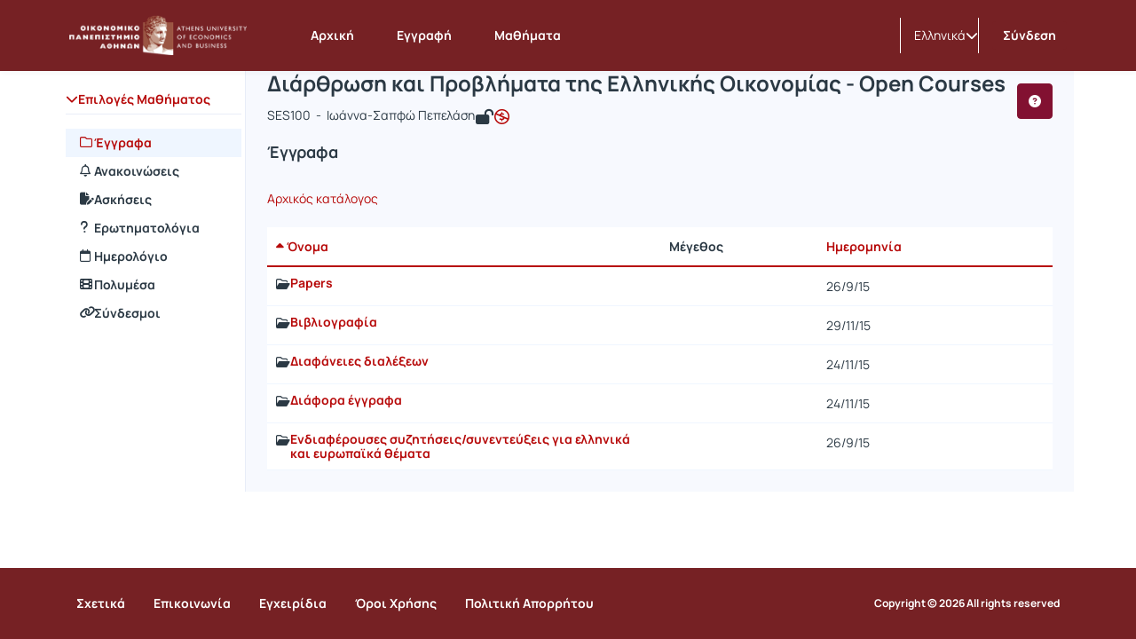

--- FILE ---
content_type: text/html; charset=UTF-8
request_url: https://eclass.aueb.gr/modules/document/?course=OIK299
body_size: 87344
content:
<!DOCTYPE HTML>
<html lang="el">
<head>

    <meta http-equiv="Content-Type" content="text/html; charset=utf-8">

    <title>Open eClass του Οικονομικού Πανεπιστημίου Αθηνών | Διάρθρωση και Προβλήματα της Ελλ... | Έγγραφα</title>

    <meta charset="UTF-8">
    <meta http-equiv="X-UA-Compatible" content="IE=edge">
    <meta name="viewport" content="width=device-width, initial-scale=1.0">

    
    <link rel="shortcut icon" href="/courses/theme_data/30/ermis_transparent.png" />
    <link rel="apple-touch-icon-precomposed" href="/courses/theme_data/30/ermis_transparent.png" />
    <link rel="icon" type="image/png" href="/courses/theme_data/30/ermis_transparent.png" />

    
    <link rel="stylesheet" type="text/css" href="/template/modern/css/bootstrap.min.css?v=4.1.2"/>

    
    
    <link href="/template/modern/css/font-awesome-6.4.0/css/all.css?v=4.1.2" rel="stylesheet"/>

    
    <link href="/template/modern/css/fonts_all/typography.css?v=4.1.2" rel="stylesheet"/>

    
    <link rel="stylesheet" type="text/css" href="/js/fullcalendar/fullcalendar.css?v=4.1.2"/>

    
    <link rel="stylesheet" href="/template/modern/css/jquery.dataTables.min.css?v=4.1.2"/>

    
    <link rel="stylesheet" href="/template/modern/css/owl-carousel.css?v=4.1.2"/>
    <link rel="stylesheet" href="/template/modern/css/owl-theme-default.css?v=4.1.2"/>

    
    <link rel="stylesheet" type="text/css" href="/template/modern/css/slick.css?v=4.1.2"/>
    <link rel="stylesheet" type="text/css" href="/template/modern/css/slick-theme.css?v=4.1.2"/>
    <link rel="stylesheet" type="text/css" href="/template/modern/css/sidebar.css?v=4.1.2"/>
    <link rel="stylesheet" type="text/css" href="/template/modern/css/new_calendar.css?v=4.1.2"/>
    <link rel="stylesheet" type="text/css" href="/template/modern/css/default.css?v=4.1.2"/>

    
    
    <script type="text/javascript" src="/js/jquery-3.6.0.min.js"></script>

    
    <script type="text/javascript" src="/js/bootstrap.bundle.min.js?v=4.1.2"></script>

    
    <script src="/js/jquery.dataTables.min.js"></script>
    <script src="/js/classic-ckeditor.js"></script>

    
    <script src="/js/bootbox/bootboxV6.min.js"></script>
    
    <script src="/js/jquery.slimscroll.min.js"></script>
    
    <script src="/js/blockui-master/jquery.blockUI.js"></script>
    
    <script src="/js/tinymce/tinymce.min.js"></script>
    
    <script src="/js/screenfull/screenfull.min.js"></script>
    
    <script src="/js/clipboard.js/clipboard.min.js"></script>
    
    <script src="/js/fullcalendar/moment.min.js"></script>
    <script src="/js/fullcalendar/fullcalendar.min.js"></script>
    <script src="/js/fullcalendar/locales/fullcalendar.el.js"></script>

    <script>
        $(function() {
            $('.blockUI').click(function() {
                $.blockUI({ message: "<div class='card'><h4><span class='fa fa-refresh fa-spin'></span> Παρακαλώ περιμένετε</h4></div>" });
            });
        });
    </script>

    <script>
        bootbox.setDefaults({
            locale: "el"
        });
        var notificationsCourses = { getNotifications: '/main/notifications.php' };
    </script>

    
    <script src="/js/owl-carousel.min.js"></script>

    
    <script type="text/javascript" src="/js/slick.min.js"></script>
    <script type="text/javascript" src="/js/custom.js?v=4.1.2"></script>
    <script type="text/javascript" src="/js/viewStudentTeacher.js?v=4.1.2"></script>
    <script type="text/javascript" src="/js/sidebar_slider_action.js?v=4.1.2"></script>
    <script type="text/javascript" src="/js/notification_bar.js?v=4.1.2"></script>

    
                <script>
                    $(function() {
                        $('.form-image-modules').attr('src','');
                        $('.form-image-modules').attr('alt','');
                        $('.form-image-registration').attr('src','/courses/theme_data/30/registration_image_crimson.svg');
                        $('.form-image-registration').attr('alt','Εγγραφή');
                        $('.form-image-faq').attr('src','/courses/theme_data/30/faq_image_crimson.svg');
                        $('.form-image-faq').attr('alt','Συχνές ερωτήσεις');
                    });
                </script>
            <link href='/js/jquery_filetree/jqueryFileTree.css?v=4.1.2' rel='stylesheet' type='text/css'>
<script type='text/javascript' src='/js/jquery_filetree/jqueryFileTree.js?v=4.1.2'></script>
<script type='text/javascript' src='/js/tools.js?v=4.1.2'></script>
<script type='text/javascript' src='/js/screenfull/screenfull.min.js?v=4.1.2'></script>
<link href='/js/colorbox/colorbox.css?v=4.1.2' rel='stylesheet' type='text/css'>
<script type='text/javascript' src='/js/colorbox/jquery.colorbox.min.js?v=4.1.2'></script>
<script type="text/javascript">
                          $(document).ready(function() {
                              $(".colorboxframe").colorbox({
                                      innerWidth  : 660,
                                      innerHeight : 410,
                                      maxWidth    : "100%",
                                      maxHeight   : "100%",
                                      iframe      : true,
                                      scrolling   : false,
                                      opacity     : 0.8,
                                      rel: "gallery",
                                      current     : "πολυμέσο {current} από {total}",
                                      onComplete  : function() {
                                        $(".cboxIframe").attr({
                                            webkitAllowFullScreen : true,
                                            mozallowfullscreen    : true,
                                            oallowfullscreen      : true,
                                            msallowfullscreen     : true,
                                            allowFullscreen       : true
                                        });
                                      }
                             });
                             $(".colorbox").colorbox({
                                      minWidth    : 300,
                                      minHeight   : 200,
                                      maxWidth    : "100%",
                                      maxHeight   : "100%",
                                      scrolling   : false,
                                      opacity     : 0.8,
                                      photo       : true,
                                      rel: "gallery",
                                      current     : "πολυμέσο {current} από {total}"
                             });
                          });
                          </script>
        <script>
            $(function() {
                $('#help-btn').click(function(e) {
                    e.preventDefault();
                    $.get($(this).attr("href"), function(data) {
                        bootbox.alert({
                            size: 'large',
                            backdrop: true,
                            message: data,
                            buttons: {
                                ok: {
                                    label: 'Κλείσιμο',
                                    className: 'submitAdminBtnDefault'
                                }
                            }
                        });
                    });
                });
            });
        </script>
        

    
    
    
            <script type="text/javascript" id="MathJax-script" async src="/node_modules/mathjax/es5/tex-chtml.js"></script>
    
    
            <link rel="stylesheet" type="text/css" href="/courses/theme_data/30/style_str.css?v=4.1.2"/>
    
</head>

<body>
    <div class="ContentEclass d-flex flex-column min-vh-100 ">
                <header>
    <div id="bgr-cheat-header" class="navbar navbar-eclass py-0 fixed-top">
        <div class='container header-container py-0'>


            <div class='d-none d-lg-block w-100 header-large-screen'>
                <div class='col-12 h-100 d-flex justify-content-between align-items-center gap-5'>
                    <nav class='d-flex justify-content-start align-items-center h-100'>
                        <a class='me-lg-4 me-xl-5' href="/" aria-label="Αρχική Σελίδα">
                            <img class="eclass-nav-icon m-auto d-block" src="/courses/theme_data/30/logo_opa (2) (1).png" alt="Λογότυπο"/>
                        </a>

                                                <ul class="container-items nav">
                                                            <li class="nav-item">
                                    <a id="link-home" class="nav-link menu-item mx-lg-2 " href="https://eclass.aueb.gr/?show_home=true">
                                        Αρχική
                                    </a>
                                </li>
                                                                                        <li class="nav-item">
                                    <a id="link-register" class="nav-link menu-item mx-lg-2 " href="https://eclass.aueb.gr/modules/auth/registration.php">
                                        Εγγραφή
                                    </a>
                                </li>
                                                                    <li class="nav-item">
                                        <a id="link-lessons" class="nav-link menu-item mx-lg-2" href="https://eclass.aueb.gr/modules/auth/listfaculties.php">
                                            Μαθήματα
                                        </a>
                                    </li>
                                                                                                                                                                                                        </ul>
                                            </nav>
                    <div class='d-flex justify-content-end align-items-center h-100 pe-0 gap-3'>
                                                                            <div class='h-40 d-flex justify-content-start align-items-center split-left'>
                                <div class="d-flex justify-content-start align-items-center h-40px">
                                    <div class="dropdown d-flex justify-content-center align-items-end">
                        <a class="d-flex justify-content-end align-items-center link-selection-language gap-2" href="#" id="idLangSelectionDesktop" role="button" data-bs-toggle="dropdown" aria-expanded="false" aria-label="Επιλογή γλώσσας">
                            <span class="d-none d-lg-block">Ελληνικά</span>
                            <span class="fa-solid fa-earth-europe d-block d-lg-none"></span>
                            <i class="fa-solid fa-chevron-down" role="presentation"></i>
                        </a>
                        <div class="m-0 dropdown-menu dropdown-menu-end contextual-menu p-3" role="menu" aria-labelledby="idLangSelectionDesktop">
                            <ul class="list-group list-group-flush"><li role='presentation' class="active">
                                        <a class='list-group-item py-3' role='menuitem' tabindex='-1' href='/modules/document/index.php?localize=el'>
                                            Ελληνικά
                                        </a>
                                    </li><li role='presentation'>
                                        <a class='list-group-item py-3' role='menuitem' tabindex='-1' href='/modules/document/index.php?localize=en'>
                                            English
                                        </a>
                                    </li></ul>
                        </div>
                    </div>
                                </div>
                            </div>
                                                                        <div class='user-menu-content h-100 d-flex justify-content-start align-items-center'>
                            <div class='d-flex justify-content-start align-items-center h-80px'>
                                                                    <div class='d-flex justify-content-center align-items-center split-left h-40px'>
                                                                                    <a class='header-login-text' href="https://eclass.aueb.gr/main/login_form.php">
                                                Σύνδεση
                                            </a>
                                                                            </div>
                                                                                            </div>
                        </div>
                    </div>
                </div>
            </div>




            <div class='d-block d-lg-none w-100 header-small-screen'>
                <div class='col-12 h-100 d-flex justify-content-between align-items-center'>

                    <div class='d-flex justify-content-start align-items-center gap-2'>

                        <a class="p-0 small-basic-size d-flex justify-content-center align-items-center link-bars-options" type="button" data-bs-toggle="offcanvas" href="#offcanvasScrollingTools" aria-controls="offcanvasScrollingTools" aria-label="Εγγραφές και διαθέσιμα μαθήματα">
                            <i class="fa-solid fa-ellipsis-vertical fa-lg"></i>
                        </a>

                        <a class='d-flex justify-content-start align-items-center' type="button" href="https://eclass.aueb.gr/" aria-label="Αρχική Σελίδα">
                            <img class="eclass-nav-icon px-2 bg-transparent" src="/courses/theme_data/30/logo_opa (2) (1)-1.png" alt="Λογότυπο">
                        </a>
                    </div>

                                            <div class='d-flex justify-content-start align-items-center gap-3'>
                            <div class="dropdown d-flex justify-content-center align-items-end">
                        <a class="d-flex justify-content-end align-items-center link-selection-language gap-2" href="#" id="idLangSelectionMobile" role="button" data-bs-toggle="dropdown" aria-expanded="false" aria-label="Επιλογή γλώσσας">
                            <span class="d-none d-lg-block">Ελληνικά</span>
                            <span class="fa-solid fa-earth-europe d-block d-lg-none"></span>
                            <i class="fa-solid fa-chevron-down" role="presentation"></i>
                        </a>
                        <div class="m-0 dropdown-menu dropdown-menu-end contextual-menu p-3" role="menu" aria-labelledby="idLangSelectionMobile">
                            <ul class="list-group list-group-flush"><li role='presentation' class="active">
                                        <a class='list-group-item py-3' role='menuitem' tabindex='-1' href='/modules/document/index.php?localize=el'>
                                            Ελληνικά
                                        </a>
                                    </li><li role='presentation'>
                                        <a class='list-group-item py-3' role='menuitem' tabindex='-1' href='/modules/document/index.php?localize=en'>
                                            English
                                        </a>
                                    </li></ul>
                        </div>
                    </div>
                                                            <a class='header-login-text' href="/main/login_form.php">
                                    Σύνδεση
                                </a>
                                                    </div>
                    

                    
                </div>
            </div>






            <div class="offcanvas offcanvas-start d-lg-none offCanvas-Tools" tabindex="-1" id="offcanvasScrollingTools">
                <div class="offcanvas-header">
                    <button type="button" class="btn-close text-reset" data-bs-dismiss="offcanvas" aria-label="Κλείσιμο"></button>
                </div>
                <div class="offcanvas-body px-4">
                    <div class='col-12 d-flex justify-content-center align-items-center' aria-label="Λογότυπο">
                        <img src="/courses/theme_data/30/logo_opa (2) (1)-1.png" alt="Λογότυπο">
                    </div>
                                        <div class='col-12 mt-5'>

                                                            <p class='py-2 px-0'>
                                    <a id='homeId' class='header-mobile-link d-flex justify-content-start align-items-start gap-2 flex-wrap TextBold' type='button' href="https://eclass.aueb.gr/?show_home=true" aria-label="Αρχική Σελίδα">
                                        <i class="fa-solid fa-home"></i>Αρχική
                                    </a>
                                </p>
                                                                                                                            <p class='py-2 px-0'>
                                        <a id='registrationId' type="button" class='header-mobile-link d-flex justify-content-start align-items-start gap-2 flex-wrap TextBold' href="/modules/auth/registration.php" aria-label='Registration'>
                                            <i class="fa-solid fa-pencil"></i>Εγγραφή
                                        </a>
                                    </p>
                                                                                                    <p class='py-2 px-0'>
                                        <a id='coursesId' type='button' class='header-mobile-link d-flex justify-content-start align-items-start gap-2 flex-wrap TextBold' href="/modules/auth/listfaculties.php" aria-label="Λίστα Μαθημάτων">
                                            <i class="fa-solid fa-book"></i>Μαθήματα
                                        </a>
                                    </p>
                                                                                                                                                                                
                    </div>

                </div>
            </div>

        </div>
    </div>
</header>

<script>
    let current_url = document.URL;

    localStorage.setItem("menu-item", "homepage");

    if(current_url.includes('/?redirect_home')){
        localStorage.setItem("menu-item", "homepage");
    }
    if(current_url.includes('/modules/auth/registration.php')
       || current_url.includes('/modules/auth/formuser.php')
       || current_url.includes('/modules/auth/newuser.php')
       || current_url.includes('/modules/auth/altnewuser.php')){
        localStorage.setItem("menu-item", "register");
    }
    if(current_url.includes('/modules/auth/courses.php')
        || current_url.includes('/modules/auth/listfaculties.php')
        || current_url.includes('/modules/auth/courses.php')){
        localStorage.setItem("menu-item", "lessons");
    }
    if(current_url.includes('/main/portfolio.php')){
        localStorage.setItem("menu-item", "portfolio");
    }
    if(current_url.includes('/info/faq.php')){
        localStorage.setItem("menu-item", "faq");
    }
    if(!current_url.includes('/modules/auth/registration.php')
       && !current_url.includes('/modules/auth/formuser.php')
       && !current_url.includes('/modules/auth/newuser.php')
       && !current_url.includes('/modules/auth/altnewuser.php')
       && !current_url.includes('/modules/auth/courses.php')
       && !current_url.includes('/modules/auth/listfaculties.php')
       && !current_url.includes('/modules/auth/courses.php')
       && !current_url.includes('/main/portfolio.php')
       && !current_url.includes('/info/faq.php')
       && !current_url.includes('/?redirect_home')){
            localStorage.setItem("menu-item", "none");
    }



    if(localStorage.getItem("menu-item") == "homepage"){
        $('#link-home').addClass('active');
    }
    if(localStorage.getItem("menu-item") == "register"){
        $('#link-register').addClass('active');
    }
    if(localStorage.getItem("menu-item") == "portfolio"){
        $('#link-portfolio').addClass('active');
    }
    if(localStorage.getItem("menu-item") == "lessons"){
        $('#link-lessons').addClass('active');
    }
    if(localStorage.getItem("menu-item") == "faq"){
        $('#link-faq').addClass('active');
    }

    if($('#link-register').hasClass('active') || $('#link-portfolio').hasClass('active') || $('#link-lessons').hasClass('active') || $('#link-faq').hasClass('active')){
        $('#link-home').removeClass('active2');
    }

</script>



<script type='text/javascript'>
    $(document).ready(function() {

        $('.inputSearch').on('focus',function(){
            $('.container-items').addClass('d-none');
        });
        $('#btn-search').on('click',function(){
            setTimeout(function () {
                $('.container-items').removeClass('d-none');
            }, 500);
            setTimeout(function () {
                $('#submitSearch').submit();
            }, 200);
        });
        $(".inputSearch").focusout(function(){
            setTimeout(function () {
                $('.container-items').removeClass('d-none');
            }, 500);

        });
    });
</script>
        <main id="main">

<script type='text/javascript'>
    $(document).ready(function(){

        let isUppyLoaded = false;

        async function loadUppy() {
            try {
                const { Uppy, Dashboard, XHRUpload, English, French, German, Italian, Spanish, Greek } = await import("/js/bundle/uppy.js");

                const locale_map = {
                  'de': German,
                  'el': Greek,
                  'en': English,
                  'es': Spanish,
                  'fr': French,
                  'it': Italian,
                }

                const uppy = new Uppy({
                    autoProceed: false,
                    restrictions: {
                        maxFileSize: 104857600,
                        maxTotalFileSize: 498259711,
                    }
                })

                uppy.use(Dashboard, {
                    target: '#uppy',
                    inline: true,
                    showProgressDetails: true,
                    proudlyDisplayPoweredByUppy: false,
                    height: 500,
                    thumbnailWidth: 100,
                    locale: locale_map['el'] || English,
                })

                let uploadPath = '';
                let fileCreator = document.querySelector('input[name="file_creator"]').value;

                let uncompressInput = $('input[name="uncompress"]');
                let uncompress = uncompressInput.val();

                uncompressInput.change(function() {
                    uncompress = $(this).is(':checked') ? '1' : '0';
                    $(this).val(uncompress);
                    uppy.setMeta({
                        uncompress: uncompress,
                    });
                });

                let replaceInput = $('input[name="replace"]');
                let replace = replaceInput.val();
                replaceInput.change(function() {
                    replace = $(this).is(':checked') ? '1' : '0';
                    $(this).val(replace);
                    uppy.setMeta({
                        replace: replace,
                    });
                });

                let fileCopyrighted = 0;

                uppy.setMeta({
                    uploadPath: uploadPath,
                    file_creator: fileCreator,
                    file_copyrighted: fileCopyrighted,
                    replace: replace,
                    uncompress: uncompress,
                });

                uppy.use(XHRUpload, {
                    endpoint: 'index.php?course=OIK299',
                    formData: true,
                    fieldName: 'userFile',
                    method: 'POST',
                    headers: {

                    },
                    allowedMetaFields: [
                        'XHRUpload',
                        'uploadPath',
                        'file_creator',
                        'file_copyrighted',
                        'replace',
                        'uncompress',
                    ],
                    shouldRetry: () => false,
                })

                uppy.setMeta({
                    uploadPath: '',
                    XHRUpload: true,
                });

                uppy.on('file-added', (file) => {
                    console.log('File added:', file)
                })

                uppy.on('complete', (result) => {
                    window.location.href = 'index.php?course=OIK299';

                })
                isUppyLoaded = true;
            } catch (error) {

                isUppyLoaded = false;
            }
        }

        loadUppy();

        // Drag and drop
        $('.uploadBTN').on('click', function(event) {

            if (!isUppyLoaded) {
                console.log('Uppy not loaded');
            } else {
                event.preventDefault();
                $('.drag_and_drop_container').toggleClass('d-none');
            }
        });

        // Bulk processing
        let checkboxStates = [];

        $('li.bulk-processing a').on('click', function(event) {
            event.preventDefault();
            $('.dialog_box').toggleClass('d-none');
            $('.bulk-processing-box').toggleClass('d-none');
            $('.checkbox_th').toggleClass('d-none');
            $('.checkbox_td').toggleClass('d-none');
            if ($(this).find('span.fa.fa-check').length) {
                $(this).find('span.fa.fa-check').remove();
            } else {
                $(this).append('<span class=\'fa fa-check text-success\' style=\'margin-left: 5px;\'></span>');
            }
        });

        $('.table-default').on('change', 'input[type=checkbox]', function() {
            let cbid = $(this).attr('cbid');
            let filepath = $(this).attr('filepath');
            checkboxStates[cbid] = this.checked;

            let selectedCbidValues = $('#selectedcbids').val().split(',');
            let filepaths = $('#filepaths').val().split(',');

            let cbidIndex = selectedCbidValues.indexOf(cbid.toString());
            let filepathIndex = filepaths.indexOf(filepath);

            if (this.checked && cbidIndex === -1) {
                selectedCbidValues.push(cbid);
                filepaths.push(filepath);

            } else if (!this.checked && cbidIndex !== -1) {
                selectedCbidValues.splice(cbidIndex, 1);
                filepaths.splice(filepathIndex, 1);
            }
            $('#selectedcbids').val(selectedCbidValues.filter(Boolean).join(','));
            $('#filepaths').val(filepaths.filter(Boolean).join(','));

        });


        $('select[name=\"bulk_action\"]').change(function(){

            var selectedOption = $(this).val();
            if(selectedOption === 'move') {

                if ($('#moveTo').length == 0) {

                    let url = new URL(window.location.href);
                    let course = url.searchParams.get('course');
                    let openDir = url.searchParams.get('openDir');
                    let dirUrl = `directory_selection.php?course=${course}`;
                    if (openDir && openDir !== '/') {
                        dirUrl += `&openDir=${openDir}`;
                    }

                    $.ajax({
                        url: dirUrl,
                        type: 'GET',
                        success: function(data) {
                            $('.moveToDiv').html(data);
                            $('#source_path').val($('select[name=\"moveTo\"] option:first').val());
                            $('select[name=\"moveTo\"]').change(function(){
                                $('#source_path').val($(this).val());
                            });
                        }
                    });
                }

                $('.panel-move form .form-group:eq(1)').remove();
                $('.panel-move').removeClass('d-none');
                $('.checkbox_td input[type="checkbox"]').each(function() {
                    if ($(this).attr('isdir') === '1') {
                        $(this).prop('checked', false);
                        $(this).prop('disabled', true);

                        let cbid = $(this).attr('cbid');
                        let filepath = $(this).attr('filepath');
                        checkboxStates[cbid] = this.checked;

                        let selectedCbidValues = $('#selectedcbids').val().split(',');
                        let filepaths = $('#filepaths').val().split(',');

                        let cbidIndex = selectedCbidValues.indexOf(cbid.toString());
                        let filepathIndex = filepaths.indexOf(filepath);

                        if (this.checked && cbidIndex === -1) {
                            selectedCbidValues.push(cbid);
                            filepaths.push(filepath);

                        } else if (!this.checked && cbidIndex !== -1) {
                            selectedCbidValues.splice(cbidIndex, 1);
                            filepaths.splice(filepathIndex, 1);
                        }
                        $('#selectedcbids').val(selectedCbidValues.filter(Boolean).join(','));
                        $('#filepaths').val(filepaths.filter(Boolean).join(','));

                    }
                });
            } else {
                $('.panel-move').addClass('d-none');
                $('.checkbox_td input[type="checkbox"]').each(function() {
                    if ($(this).attr('isdir') === '1') {
                        $(this).prop('disabled', false);
                    }
                });
            }
        });


        $('#bulk_actions').submit(function(e) {
            var selectedOption = $('select[name="bulk_action"]').val();
            if (selectedOption === null) {
                e.preventDefault(); // Prevent the default form submission
            }
        });


    })

</script>

<div class="col-12 main-section">
<div class='container  module-container document-index py-lg-0 '>
        <div class=" course-wrapper d-lg-flex align-items-lg-strech w-100 ">

                            <nav id="background-cheat-leftnav" class="col_sidebar_active  d-flex justify-content-start align-items-strech px-lg-0">
    <div class="d-none d-lg-block ContentLeftNav">
        <div id="leftnav" class="col-12 sidebar float-menu pt-3">

    <div class='col-12 text-end d-none d-lg-block'>
        <button type="button" id="menu-btn" class="btn menu_btn_button" data-bs-toggle="tooltip" data-bs-placement="right" onclick="ToggleButton()" aria-label="Μενού">
        <svg id='collapse-left-menu-icon' width="24" height="24" viewBox="0 0 24 24" fill="none" xmlns="http://www.w3.org/2000/svg" role="presentation">
            <path d="M5 5C4.44772 5 4 5.44772 4 6V6.5C4 7.05228 4.44772 7.5 5 7.5H19.25C19.9404 7.5 20.5 6.94036 20.5 6.25C20.5 5.55964 19.9404 5 19.25 5H5Z" fill="#2B3944"/>
            <path d="M5 10.5C4.44772 10.5 4 10.9477 4 11.5V12C4 12.5523 4.44772 13 5 13H14.75C15.4404 13 16 12.4404 16 11.75C16 11.0596 15.4404 10.5 14.75 10.5H5Z" fill="#2B3944"/>
            <path d="M5 16C4.44772 16 4 16.4477 4 17V17.5C4 18.0523 4.44772 18.5 5 18.5H10.75C11.4404 18.5 12 17.9404 12 17.25C12 16.5596 11.4404 16 10.75 16H5Z" fill="#2B3944"/>
        </svg>
        </button>
    </div>


    
    
    <div class='col-12 my-4 px-1'>
        <div class="panel-group accordion" id="sidebar-accordion">
            <div class="panel">
                                    <a id="Tool0" class="collapsed parent-menu mt-5 menu-header d-block" data-bs-toggle="collapse" href="#collapse0">
                        <div class="panel-sidebar-heading bg-transparent border-bottom-default px-lg-0">
                            <div class="panel-title pb-2 bg-transparent">
                                <div class='d-flex justify-content-start align-items-start gap-1 Tools-active-deactive'>
                                    <span class="fa fa-chevron-up" style='transition: transform .3s ease-in-out;'></span>
                                    Επιλογές Μαθήματος
                                    
                                </div>
                            </div>
                        </div>
                    </a>
                    <div id="collapse0" class="panel-collapse list-group accordion-collapse collapse  in show rounded-0 Collapse0 mt-3" aria-labelledby="Tool0" data-bs-parent="#sidebar-accordion">
                        <div class="m-0 p-0 contextual-sidebar w-auto border-0">
                            <ul class="list-group list-group-flush">
                                                                    <li>
                                        <a aria-label="Έγγραφα" href="/modules/document/index.php?course=OIK299" 
                                            class='list-group-item d-flex justify-content-start align-items-start module-tool px-3 py-1 border-0  active' 
                                            data-bs-toggle="tooltip" data-bs-html="true" data-bs-placement="right" title="Έγγραφα" style='gap:1rem;'>
                                            <i class="fa-regular fa-folder mt-1"></i>
                                            <span class='menu-items TextBold w-100'>Έγγραφα</span>
                                        </a>
                                    </li>
                                                                    <li>
                                        <a aria-label="Ανακοινώσεις " href="/modules/announcements/index.php?course=OIK299" 
                                            class='list-group-item d-flex justify-content-start align-items-start module-tool px-3 py-1 border-0 ' 
                                            data-bs-toggle="tooltip" data-bs-html="true" data-bs-placement="right" title="Ανακοινώσεις " style='gap:1rem;'>
                                            <i class="fa-regular fa-bell mt-1"></i>
                                            <span class='menu-items TextBold w-100'>Ανακοινώσεις </span>
                                        </a>
                                    </li>
                                                                    <li>
                                        <a aria-label="Ασκήσεις" href="/modules/exercise/index.php?course=OIK299" 
                                            class='list-group-item d-flex justify-content-start align-items-start module-tool px-3 py-1 border-0 ' 
                                            data-bs-toggle="tooltip" data-bs-html="true" data-bs-placement="right" title="Ασκήσεις" style='gap:1rem;'>
                                            <i class="fa-solid fa-file-pen mt-1"></i>
                                            <span class='menu-items TextBold w-100'>Ασκήσεις</span>
                                        </a>
                                    </li>
                                                                    <li>
                                        <a aria-label="Ερωτηματολόγια" href="/modules/questionnaire/index.php?course=OIK299" 
                                            class='list-group-item d-flex justify-content-start align-items-start module-tool px-3 py-1 border-0 ' 
                                            data-bs-toggle="tooltip" data-bs-html="true" data-bs-placement="right" title="Ερωτηματολόγια" style='gap:1rem;'>
                                            <i class="fa-solid fa-question mt-1"></i>
                                            <span class='menu-items TextBold w-100'>Ερωτηματολόγια</span>
                                        </a>
                                    </li>
                                                                    <li>
                                        <a aria-label="Ημερολόγιο" href="/modules/agenda/index.php?course=OIK299" 
                                            class='list-group-item d-flex justify-content-start align-items-start module-tool px-3 py-1 border-0 ' 
                                            data-bs-toggle="tooltip" data-bs-html="true" data-bs-placement="right" title="Ημερολόγιο" style='gap:1rem;'>
                                            <i class="fa-regular fa-calendar mt-1"></i>
                                            <span class='menu-items TextBold w-100'>Ημερολόγιο</span>
                                        </a>
                                    </li>
                                                                    <li>
                                        <a aria-label="Πολυμέσα" href="/modules/video/index.php?course=OIK299" 
                                            class='list-group-item d-flex justify-content-start align-items-start module-tool px-3 py-1 border-0 ' 
                                            data-bs-toggle="tooltip" data-bs-html="true" data-bs-placement="right" title="Πολυμέσα" style='gap:1rem;'>
                                            <i class="fa-solid fa-film mt-1"></i>
                                            <span class='menu-items TextBold w-100'>Πολυμέσα</span>
                                        </a>
                                    </li>
                                                                    <li>
                                        <a aria-label="Σύνδεσμοι" href="/modules/link/index.php?course=OIK299" 
                                            class='list-group-item d-flex justify-content-start align-items-start module-tool px-3 py-1 border-0 ' 
                                            data-bs-toggle="tooltip" data-bs-html="true" data-bs-placement="right" title="Σύνδεσμοι" style='gap:1rem;'>
                                            <i class="fa-solid fa-link mt-1"></i>
                                            <span class='menu-items TextBold w-100'>Σύνδεσμοι</span>
                                        </a>
                                    </li>
                                                            </ul>
                        </div>
                    </div>
                    <div class='p-3'></div>
                            </div>
            
        </div>
    </div>
    
</div>



<script type="text/javascript">
    $(document).ready( function () {
        if($( "#background-cheat-leftnav" ).hasClass( "active-nav" )){
            $('#menu-btn').attr('data-bs-original-title','Άνοιγμα επιλογών');
            $('.contextual-sidebar .list-group-item').tooltip('enable');
        }else{
            $('#menu-btn').attr('data-bs-original-title','Κλείσιμο επιλογών');
            $('.contextual-sidebar .list-group-item').tooltip('disable');
        }
        
        $('#menu-btn').on('click',function(){
            $('#menu-btn').tooltip('hide');
            if($( "#background-cheat-leftnav" ).hasClass( "active-nav" )){
                $('#menu-btn').attr('data-bs-original-title','Άνοιγμα επιλογών');
                $('.contextual-sidebar .list-group-item').tooltip('enable');
            }else{
                $('#menu-btn').attr('data-bs-original-title','Κλείσιμο επιλογών');
                $('#menu-btn').tooltip('enable');
                $('.contextual-sidebar .list-group-item').tooltip('disable');
            }
        });
    } );
</script>


    </div>
</nav>            
                            <div class="col_maincontent_active">
            
                <div class="row">

                                            <div class='col-12 breadcrumbs-container  overflow-hidden'>

    <div class='d-inline-flex align-items-top overflow-hidden'>
        <!-- this is toggle-button in breadcrumb -->
                    <nav class="me-lg-0 me-2" role="navigation" aria-label="Πλοήγηση">
                <a class="btn d-lg-none p-0" type="button" data-bs-toggle="offcanvas" href="#collapseTools" role="button" aria-controls="collapseTools" aria-label="Άνοιγμα - κλείσιμο εργαλείων">
                    <svg id='collapse-left-menu-icon' width="24" height="24" viewBox="0 0 24 24" fill="none" xmlns="http://www.w3.org/2000/svg" role="presentation">
                        <path d="M5 5C4.44772 5 4 5.44772 4 6V6.5C4 7.05228 4.44772 7.5 5 7.5H19.25C19.9404 7.5 20.5 6.94036 20.5 6.25C20.5 5.55964 19.9404 5 19.25 5H5Z" fill="#2B3944"/>
                        <path d="M5 10.5C4.44772 10.5 4 10.9477 4 11.5V12C4 12.5523 4.44772 13 5 13H14.75C15.4404 13 16 12.4404 16 11.75C16 11.0596 15.4404 10.5 14.75 10.5H5Z" fill="#2B3944"/>
                        <path d="M5 16C4.44772 16 4 16.4477 4 17V17.5C4 18.0523 4.44772 18.5 5 18.5H10.75C11.4404 18.5 12 17.9404 12 17.25C12 16.5596 11.4404 16 10.75 16H5Z" fill="#2B3944"/>
                    </svg>
                </a>
            </nav>
        

                                    <nav style="--bs-breadcrumb-divider: '>';" class="d-flex justify-content-start breadcrumb-content" role="navigation" aria-label="Πλοήγηση">
                            <ol class="breadcrumb mb-0 ">
                                                                        <li class="breadcrumb-item d-flex justify-content-center align-items-center">
                                <a class='text-wrap text-decoration-none vsmall-text' href='/'>
                                    <i class="fa-solid fa-house pe-1"></i> 
                                    Αρχική Σελίδα
                                </a>
                            </li>
                                                                                                <li class="breadcrumb-item d-flex justify-content-center align-items-center">
                                <a class='text-wrap text-decoration-none vsmall-text' href='/courses/OIK299/'>
                                    
                                    Διάρθρωση και Προβλήματα της Ελληνικής Οικονομία...
                                </a>
                            </li>
                                                                                                <li class="breadcrumb-item active d-flex justify-content-center align-items-center TextMedium" aria-current="Έγγραφα">
                                <span>Έγγραφα</span>
                            </li>
                                                            </ol>
            </nav>
            
        
    </div>


</div>


                        

                                            <div class="offcanvas offcanvas-start d-lg-none" tabindex="-1" id="collapseTools">
                            <div class="offcanvas-header">
                                <button type="button" class="btn-close text-reset" data-bs-dismiss="offcanvas" aria-label="Κλείσιμο"></button>
                            </div>
                            <div class="offcanvas-body">
                                <div id="leftnav" class="col-12 sidebar float-menu pt-3">

    <div class='col-12 text-end d-none d-lg-block'>
        <button type="button" id="menu-btn" class="btn menu_btn_button" data-bs-toggle="tooltip" data-bs-placement="right" onclick="ToggleButton()" aria-label="Μενού">
        <svg id='collapse-left-menu-icon' width="24" height="24" viewBox="0 0 24 24" fill="none" xmlns="http://www.w3.org/2000/svg" role="presentation">
            <path d="M5 5C4.44772 5 4 5.44772 4 6V6.5C4 7.05228 4.44772 7.5 5 7.5H19.25C19.9404 7.5 20.5 6.94036 20.5 6.25C20.5 5.55964 19.9404 5 19.25 5H5Z" fill="#2B3944"/>
            <path d="M5 10.5C4.44772 10.5 4 10.9477 4 11.5V12C4 12.5523 4.44772 13 5 13H14.75C15.4404 13 16 12.4404 16 11.75C16 11.0596 15.4404 10.5 14.75 10.5H5Z" fill="#2B3944"/>
            <path d="M5 16C4.44772 16 4 16.4477 4 17V17.5C4 18.0523 4.44772 18.5 5 18.5H10.75C11.4404 18.5 12 17.9404 12 17.25C12 16.5596 11.4404 16 10.75 16H5Z" fill="#2B3944"/>
        </svg>
        </button>
    </div>


    
    
    <div class='col-12 my-4 px-1'>
        <div class="panel-group accordion" id="sidebar-accordion">
            <div class="panel">
                                    <a id="Tool0" class="collapsed parent-menu mt-5 menu-header d-block" data-bs-toggle="collapse" href="#collapse0">
                        <div class="panel-sidebar-heading bg-transparent border-bottom-default px-lg-0">
                            <div class="panel-title pb-2 bg-transparent">
                                <div class='d-flex justify-content-start align-items-start gap-1 Tools-active-deactive'>
                                    <span class="fa fa-chevron-up" style='transition: transform .3s ease-in-out;'></span>
                                    Επιλογές Μαθήματος
                                    
                                </div>
                            </div>
                        </div>
                    </a>
                    <div id="collapse0" class="panel-collapse list-group accordion-collapse collapse  in show rounded-0 Collapse0 mt-3" aria-labelledby="Tool0" data-bs-parent="#sidebar-accordion">
                        <div class="m-0 p-0 contextual-sidebar w-auto border-0">
                            <ul class="list-group list-group-flush">
                                                                    <li>
                                        <a aria-label="Έγγραφα" href="/modules/document/index.php?course=OIK299" 
                                            class='list-group-item d-flex justify-content-start align-items-start module-tool px-3 py-1 border-0  active' 
                                            data-bs-toggle="tooltip" data-bs-html="true" data-bs-placement="right" title="Έγγραφα" style='gap:1rem;'>
                                            <i class="fa-regular fa-folder mt-1"></i>
                                            <span class='menu-items TextBold w-100'>Έγγραφα</span>
                                        </a>
                                    </li>
                                                                    <li>
                                        <a aria-label="Ανακοινώσεις " href="/modules/announcements/index.php?course=OIK299" 
                                            class='list-group-item d-flex justify-content-start align-items-start module-tool px-3 py-1 border-0 ' 
                                            data-bs-toggle="tooltip" data-bs-html="true" data-bs-placement="right" title="Ανακοινώσεις " style='gap:1rem;'>
                                            <i class="fa-regular fa-bell mt-1"></i>
                                            <span class='menu-items TextBold w-100'>Ανακοινώσεις </span>
                                        </a>
                                    </li>
                                                                    <li>
                                        <a aria-label="Ασκήσεις" href="/modules/exercise/index.php?course=OIK299" 
                                            class='list-group-item d-flex justify-content-start align-items-start module-tool px-3 py-1 border-0 ' 
                                            data-bs-toggle="tooltip" data-bs-html="true" data-bs-placement="right" title="Ασκήσεις" style='gap:1rem;'>
                                            <i class="fa-solid fa-file-pen mt-1"></i>
                                            <span class='menu-items TextBold w-100'>Ασκήσεις</span>
                                        </a>
                                    </li>
                                                                    <li>
                                        <a aria-label="Ερωτηματολόγια" href="/modules/questionnaire/index.php?course=OIK299" 
                                            class='list-group-item d-flex justify-content-start align-items-start module-tool px-3 py-1 border-0 ' 
                                            data-bs-toggle="tooltip" data-bs-html="true" data-bs-placement="right" title="Ερωτηματολόγια" style='gap:1rem;'>
                                            <i class="fa-solid fa-question mt-1"></i>
                                            <span class='menu-items TextBold w-100'>Ερωτηματολόγια</span>
                                        </a>
                                    </li>
                                                                    <li>
                                        <a aria-label="Ημερολόγιο" href="/modules/agenda/index.php?course=OIK299" 
                                            class='list-group-item d-flex justify-content-start align-items-start module-tool px-3 py-1 border-0 ' 
                                            data-bs-toggle="tooltip" data-bs-html="true" data-bs-placement="right" title="Ημερολόγιο" style='gap:1rem;'>
                                            <i class="fa-regular fa-calendar mt-1"></i>
                                            <span class='menu-items TextBold w-100'>Ημερολόγιο</span>
                                        </a>
                                    </li>
                                                                    <li>
                                        <a aria-label="Πολυμέσα" href="/modules/video/index.php?course=OIK299" 
                                            class='list-group-item d-flex justify-content-start align-items-start module-tool px-3 py-1 border-0 ' 
                                            data-bs-toggle="tooltip" data-bs-html="true" data-bs-placement="right" title="Πολυμέσα" style='gap:1rem;'>
                                            <i class="fa-solid fa-film mt-1"></i>
                                            <span class='menu-items TextBold w-100'>Πολυμέσα</span>
                                        </a>
                                    </li>
                                                                    <li>
                                        <a aria-label="Σύνδεσμοι" href="/modules/link/index.php?course=OIK299" 
                                            class='list-group-item d-flex justify-content-start align-items-start module-tool px-3 py-1 border-0 ' 
                                            data-bs-toggle="tooltip" data-bs-html="true" data-bs-placement="right" title="Σύνδεσμοι" style='gap:1rem;'>
                                            <i class="fa-solid fa-link mt-1"></i>
                                            <span class='menu-items TextBold w-100'>Σύνδεσμοι</span>
                                        </a>
                                    </li>
                                                            </ul>
                        </div>
                    </div>
                    <div class='p-3'></div>
                            </div>
            
        </div>
    </div>
    
</div>



<script type="text/javascript">
    $(document).ready( function () {
        if($( "#background-cheat-leftnav" ).hasClass( "active-nav" )){
            $('#menu-btn').attr('data-bs-original-title','Άνοιγμα επιλογών');
            $('.contextual-sidebar .list-group-item').tooltip('enable');
        }else{
            $('#menu-btn').attr('data-bs-original-title','Κλείσιμο επιλογών');
            $('.contextual-sidebar .list-group-item').tooltip('disable');
        }
        
        $('#menu-btn').on('click',function(){
            $('#menu-btn').tooltip('hide');
            if($( "#background-cheat-leftnav" ).hasClass( "active-nav" )){
                $('#menu-btn').attr('data-bs-original-title','Άνοιγμα επιλογών');
                $('.contextual-sidebar .list-group-item').tooltip('enable');
            }else{
                $('#menu-btn').attr('data-bs-original-title','Κλείσιμο επιλογών');
                $('#menu-btn').tooltip('enable');
                $('.contextual-sidebar .list-group-item').tooltip('disable');
            }
        });
    } );
</script>


                            </div>
                        </div>
                    
                                            <h1 class='sr-only'>
                    Μάθημα : Διάρθρωση και Προβλήματα της Ελληνικής Οικονομίας - Open Courses
            </h1>
    <h2 class='sr-only'>
                    Κωδικός : OIK299
            </h2>
            <div class='col-12 mt-4  mb-3 '>
            <div class='d-flex gap-lg-5 gap-4'>
            <div class='flex-grow-1'>
                 
                    <div class='col-12 mb-2'>
                        <div class='d-flex justify-content-start align-items-center gap-2 flex-wrap'>
                                                            <a href="/courses/OIK299/"><h2 class='mb-0'>Διάρθρωση και Προβλήματα της Ελληνικής Οικονομίας - Open Courses</h2></a>
                                                    </div>
                        <div class='d-flex justify-content-start align-items-center gap-2 mt-2 flex-wrap'>
                            <p>SES100&nbsp; - &nbsp;Ιωάννα-Σαπφώ Πεπελάση</p>
                            <div class='course-title-icons d-flex justify-content-start align-items-center gap-2'>
                                <span class='fa fa-lock-open fa-lg fa-fw' data-bs-toggle='tooltip' data-bs-placement='top' title='Ανοικτό'></span>
                                                                    <a href='https://creativecommons.org/licenses/by-nc-nd/4.0/deed.en' target='_blank' data-bs-toggle='tooltip' data-bs-placement='bottom' title data-bs-original-title='CC - Αναφορά - Μη Εμπορική Χρήση - Όχι Παράγωγα Έργα' aria-label='Άνοιγμα σε νέα καρτέλα'>
                        <span class='fa-brands fa-creative-commons-nc fa-lg'></span>
                    </a>
                                                            </div>
                        </div>
                                                    <div class="col-12 d-md-flex justify-content-md-between align-items-lg-start my-3">
                                <div class='col-12 d-inline-flex'>
                                    <div class="action-bar-title mb-0">
                                        Έγγραφα
                                                                            </div>
                                </div>
                            </div>
                                            </div>
                            </div>

            <div class='d-flex flex-column'>
                <!-- course admin menu -->
                                 
                    <div class='d-flex justify-content-end align-items-end gap-2 mt-3'>
                                    <!-- active - inactive module_id -->
                    
                                         
                        <a id='help-btn' href='https://eclass.aueb.gr/modules/help/help.php?language=el&topic=documents&subtopic='
                            class='btn helpAdminBtn text-decoration-none' data-bs-toggle='tooltip' data-bs-placement='bottom'
                            title data-bs-original-title="Βοήθεια" aria-label="Βοήθεια" tabindex="-1" role="button">
                            <i class="fas fa-question-circle"></i>
                        </a>
                                    </div>
            </div>
        </div>
    </div>
                    
                    

                    
                    
                                        
                    

                        <div class='col-12  '>

                            <div class='d-flex justify-content-between gap-lg-5 gap-3 flex-wrap'>
                                        <div class='d-flex justify-content-start align-items-center flex-wrap'>
                                            <a href='/modules/document/index.php?course=OIK299&amp;openDir=/'>Αρχικός κατάλογος</a>
                                                                                                                                </div>
                                        <div>
                                                                                    </div>
                                    </div>

                                    <div class="bulk-processing-box d-none my-4">
                                        <div class=' row m-auto  mt-4'>
                                            <div class=' col-lg-6 col-12 px-0 '>
                                                <div class='form-wrapper form-edit'>
                                                    <div class='panel'>
                                                        <form id='bulk_actions' class='form-horizontal' method='post' action=''>

                                                            <label for='bulk-actions' class='control-label-notes mb-2'>Μαζική Επεξεργασία</label>
                                                            <select class='form-select' name='bulk_action' id='bulk-actions'>
                                                                <option value='av_actions' disabled selected hidden>Ενέργειες</option>
                                                                <option value='move'>Μετακίνηση</option>
                                                                <option value='delete'>Διαγραφή</option>
                                                                <option value='visible'>Κατάσταση: Ορατή</option>
                                                                <option value='invisible'>Κατάσταση: Μη ορατή</option>
                                                            </select>

                                                            <div class='panel-move d-none'>
                                                                
                                                                <div class='form-group mt-4'>
                                                                    <label for='moveTo' class='col-sm-12 control-label-notes'>Μετακίνηση στο:</label>
                                                                    <div class='col-12 moveToDiv'>
                                                                        
                                                                    </div>
                                                                </div>
                                                                <input type='hidden' name='token' value='40ba2c9308514e8ceb5e26071178aafb' />
                                                            </div>

                                                            <div class='d-flex justify-content-end align-items-center gap-2 mt-4'>
                                                                <a href='index.php?course=OIK299' class='btn cancelAdminBtn'>Ακύρωση</a>
                                                                <input type='submit' class='btn btn-submit submitAdminBtn' name='bulk_submit' value='Υποβολή'>
                                                                <input type='hidden' id='selectedcbids' name='selectedcbids' value=''>
                                                                <input type='hidden' id='filepaths' name='filepaths' value=''>
                                                                <input type='hidden' id='source_path' name='source_path' value=''>
                                                            </div>

                                                        </form>
                                                    </div>

                                                </div>
                                            </div>
                                        </div>
                                    </div>

                        </div>


                        <div class='col-12'>
                            <div class='table-responsive mt-4'>
                                <table class='table-default' id="document_table">

                                    <thead>
                                        <tr class="list-header">
                                            <th style='width:5%;' class='checkbox_th d-none' aria-label='Εικονίδιο'></th>
                                            <th style='width:50%;'><a class='TextBold text-decoration-none text-nowrap' href='/modules/document/index.php?course=OIK299&amp;openDir=/&amp;sort=name&amp;rev=1'>
                <i class='fa-solid fa-caret-up'></i>  Όνομα</a></th>

                                            <th style='width:15%;'>Μέγεθος</th>
                                            <th style='width:15%;'><a class='TextBold text-decoration-none text-nowrap' href='/modules/document/index.php?course=OIK299&amp;openDir=/&amp;sort=date'>
                <i class=''></i>  Ημερομηνία</a></th>

                                                                                            <th style='width:10%;' aria-label=''><span class='fa fa-cogs' ></span></th>
                                                                                    </tr>
                                    </thead>

                                    <tbody>

                                    
                                                                                    <tr class="visible">
                                                <td class='text-center checkbox_td d-none'>
                                                    <div class='checkbox'>
                                                        <label class='label-container' aria-label="Επιλογή">
                                                            <input type='checkbox' isDir='1' filepath='/56067584ySYV' cbid='104681' value='104681'>
                                                            <span class='checkmark'></span>
                                                        </label>
                                                    </div>
                                                </td>
                                                <td class='fileURL-th' style='width:50%;'>
                                                    <input type='hidden' value='/modules/document/index.php?course=OIK299&amp;download=w64QV9'>

                                                    <div class='d-flex justify-content-start align-items-start gap-3'>
                                                                                                                                                                                    <span class='visibleFile file-icon'><span class='fa fa-regular fa-folder-open' title data-bs-original-title='Κατάλογος' data-bs-toggle='tooltip' data-bs-placement='bottom'></span> </span>
                                                                                                                    
                                                                                                                    <a class="fileURL-link " href='/modules/document/index.php?course=OIK299&amp;openDir=/56067584ySYV'>Papers </a>
                                                                                                                                                                        

                                                                                                            </div>
                                                                                                    </td>



                                                                                                    <td style='width:20%;'>&nbsp;</td>
                                                                                                            <td style='width:20%;'>26/9/15</td>
                                                    
                                                
                                                                                                    <td style='width:10%;' class='text-end '>
                                                        
                                                    </td>
                                                                                            </tr>
                                        

                                    
                                                                                    <tr class="visible">
                                                <td class='text-center checkbox_td d-none'>
                                                    <div class='checkbox'>
                                                        <label class='label-container' aria-label="Επιλογή">
                                                            <input type='checkbox' isDir='1' filepath='/565b3df9v3P1' cbid='104710' value='104710'>
                                                            <span class='checkmark'></span>
                                                        </label>
                                                    </div>
                                                </td>
                                                <td class='fileURL-th' style='width:50%;'>
                                                    <input type='hidden' value='/modules/document/index.php?course=OIK299&amp;download=1PMzQo'>

                                                    <div class='d-flex justify-content-start align-items-start gap-3'>
                                                                                                                                                                                    <span class='visibleFile file-icon'><span class='fa fa-regular fa-folder-open' title data-bs-original-title='Κατάλογος' data-bs-toggle='tooltip' data-bs-placement='bottom'></span> </span>
                                                                                                                    
                                                                                                                    <a class="fileURL-link " href='/modules/document/index.php?course=OIK299&amp;openDir=/565b3df9v3P1'>Βιβλιογραφία</a>
                                                                                                                                                                        

                                                                                                            </div>
                                                                                                    </td>



                                                                                                    <td style='width:20%;'>&nbsp;</td>
                                                                                                            <td style='width:20%;'>29/11/15</td>
                                                    
                                                
                                                                                                    <td style='width:10%;' class='text-end '>
                                                        
                                                    </td>
                                                                                            </tr>
                                        

                                    
                                                                                    <tr class="visible">
                                                <td class='text-center checkbox_td d-none'>
                                                    <div class='checkbox'>
                                                        <label class='label-container' aria-label="Επιλογή">
                                                            <input type='checkbox' isDir='1' filepath='/5654d439OMJP' cbid='104694' value='104694'>
                                                            <span class='checkmark'></span>
                                                        </label>
                                                    </div>
                                                </td>
                                                <td class='fileURL-th' style='width:50%;'>
                                                    <input type='hidden' value='/modules/document/index.php?course=OIK299&amp;download=UM7gsO'>

                                                    <div class='d-flex justify-content-start align-items-start gap-3'>
                                                                                                                                                                                    <span class='visibleFile file-icon'><span class='fa fa-regular fa-folder-open' title data-bs-original-title='Κατάλογος' data-bs-toggle='tooltip' data-bs-placement='bottom'></span> </span>
                                                                                                                    
                                                                                                                    <a class="fileURL-link " href='/modules/document/index.php?course=OIK299&amp;openDir=/5654d439OMJP'>Διαφάνειες διαλέξεων</a>
                                                                                                                                                                        

                                                                                                            </div>
                                                                                                    </td>



                                                                                                    <td style='width:20%;'>&nbsp;</td>
                                                                                                            <td style='width:20%;'>24/11/15</td>
                                                    
                                                
                                                                                                    <td style='width:10%;' class='text-end '>
                                                        
                                                    </td>
                                                                                            </tr>
                                        

                                    
                                                                                    <tr class="visible">
                                                <td class='text-center checkbox_td d-none'>
                                                    <div class='checkbox'>
                                                        <label class='label-container' aria-label="Επιλογή">
                                                            <input type='checkbox' isDir='1' filepath='/56067bfaBYPM' cbid='104683' value='104683'>
                                                            <span class='checkmark'></span>
                                                        </label>
                                                    </div>
                                                </td>
                                                <td class='fileURL-th' style='width:50%;'>
                                                    <input type='hidden' value='/modules/document/index.php?course=OIK299&amp;download=oXVpKn'>

                                                    <div class='d-flex justify-content-start align-items-start gap-3'>
                                                                                                                                                                                    <span class='visibleFile file-icon'><span class='fa fa-regular fa-folder-open' title data-bs-original-title='Κατάλογος' data-bs-toggle='tooltip' data-bs-placement='bottom'></span> </span>
                                                                                                                    
                                                                                                                    <a class="fileURL-link " href='/modules/document/index.php?course=OIK299&amp;openDir=/56067bfaBYPM'>Διάφορα έγγραφα </a>
                                                                                                                                                                        

                                                                                                            </div>
                                                                                                    </td>



                                                                                                    <td style='width:20%;'>&nbsp;</td>
                                                                                                            <td style='width:20%;'>24/11/15</td>
                                                    
                                                
                                                                                                    <td style='width:10%;' class='text-end '>
                                                        
                                                    </td>
                                                                                            </tr>
                                        

                                    
                                                                                    <tr class="visible">
                                                <td class='text-center checkbox_td d-none'>
                                                    <div class='checkbox'>
                                                        <label class='label-container' aria-label="Επιλογή">
                                                            <input type='checkbox' isDir='1' filepath='/56068783LQID' cbid='104686' value='104686'>
                                                            <span class='checkmark'></span>
                                                        </label>
                                                    </div>
                                                </td>
                                                <td class='fileURL-th' style='width:50%;'>
                                                    <input type='hidden' value='/modules/document/index.php?course=OIK299&amp;download=mxWmDc'>

                                                    <div class='d-flex justify-content-start align-items-start gap-3'>
                                                                                                                                                                                    <span class='visibleFile file-icon'><span class='fa fa-regular fa-folder-open' title data-bs-original-title='Κατάλογος' data-bs-toggle='tooltip' data-bs-placement='bottom'></span> </span>
                                                                                                                    
                                                                                                                    <a class="fileURL-link " href='/modules/document/index.php?course=OIK299&amp;openDir=/56068783LQID'>Ενδιαφέρουσες συζητήσεις/συνεντεύξεις για ελληνικά και ευρωπαϊκά θέματα</a>
                                                                                                                                                                        

                                                                                                            </div>
                                                                                                    </td>



                                                                                                    <td style='width:20%;'>&nbsp;</td>
                                                                                                            <td style='width:20%;'>26/9/15</td>
                                                    
                                                
                                                                                                    <td style='width:10%;' class='text-end '>
                                                        
                                                    </td>
                                                                                            </tr>
                                        

                                                                        </tbody>
                                </table>
                            </div>
                        </div>

                                    </div>
            </div>
        </div>

</div>
</div>



<script>
    $('.fileModal').click(function (e)
    {
        e.preventDefault();
        var fileURL = $(this).attr('href');
        var downloadURL = $(this).closest('tr').find('input[type=hidden]').first().val();
        var fileTitle = $(this).attr('title');

        // BUTTONS declare
        var bts = {
            download: {
                label: '<i class="fa fa-download"></i> Λήψη',
                className: 'submitAdminBtn gap-1',
                callback: function (d) {
                    var anchor = document.createElement('a');
                    anchor.href = downloadURL;
                    anchor.target = '_blank';
                    anchor.download = fileTitle;
                    anchor.click();
                }
            },
            print: {
                label: '<i class="fa fa-print"></i> Εκτύπωση',
                className: 'submitAdminBtn gap-1',
                callback: function (d) {
                    var iframe = document.getElementById('fileFrame');
                    iframe.contentWindow.print();
                }
            }
        };
        if (screenfull.enabled) {
            bts.fullscreen = {
                label: '<i class="fa fa-arrows-alt"></i> Πλήρης οθόνη ',
                className: 'submitAdminBtn gap-1',
                callback: function() {
                    screenfull.request(document.getElementById('fileFrame'));
                    return false;
                }
            };
        }
        bts.newtab = {
            label: '<i class="fa fa-plus"></i> Νέο Παράθυρο',
            className: 'submitAdminBtn gap-1',
            callback: function() {
                window.open(fileURL);
                return false;
            }
        };
        bts.cancel = {
            label: 'Ακύρωση',
            className: 'cancelAdminBtn'
        };

        bootbox.dialog({
            size: 'large',
            title: fileTitle,
            onEscape: function() {},
            backdrop: true,
            message: '<div class="row">'+
                        '<div class="col-12">'+
                            '<div class="iframe-container" style="height:500px;"><iframe title="'+fileTitle+'" id="fileFrame" src="'+fileURL+'" style="width:100%; height:500px;"></iframe></div>'+
                        '</div>'+
                    '</div>',
            buttons: bts
        });
    });

</script>

</main>
        <footer id="bgr-cheat-footer" class="site-footer mt-auto d-flex justify-content-start align-items-center">
    <div class='container footer-container d-flex align-items-center flex-wrap gap-3'>
        <div class='d-none d-lg-block w-100'>
                                            <nav class='col-12 d-flex justify-content-between align-items-center'>
                    <ul class="container-items-footer nav">
                                                    <li class="nav-item"><a class="nav-link menu-item a_tools_site_footer ps-2 pe-3" href="/info/about.php"  >Σχετικά</a></li>
                                                                            <li class="nav-item"><a class="nav-link menu-item a_tools_site_footer px-3" href="/info/contact.php"  >Επικοινωνία</a></li>
                                                                            <li class="nav-item"><a class="nav-link menu-item a_tools_site_footer px-3" href="/info/manual.php"  >Εγχειρίδια</a></li>
                                                <li class="nav-item"><a class="nav-link menu-item a_tools_site_footer px-3" href="/info/terms.php"  >Όροι Χρήσης</a></li>
                                                    <li class="nav-item"><a class="nav-link menu-item a_tools_site_footer px-3" href="/info/privacy_policy.php"  >Πολιτική Απορρήτου</a>
                                            </ul>
                    <div class='d-flex justify-content-start align-items-center'>
                        <a class="copyright px-2" href='/info/copyright.php' >Copyright © 2026 All rights reserved</a>
                                            </div>
                </nav>
                    </div>




        <div class='d-block d-lg-none w-100'>
            <div class="d-flex align-items-start flex-column h-100">
                                                <div class='col-12 d-flex d-flex justify-content-center align-items-center pb-3 gap-3 flex-wrap'>
                                            <div>
                            <a class="a_tools_site_footer" href="/info/about.php" >
                                Σχετικά
                            </a>
                        </div>
                                                                <div>
                            <a class="a_tools_site_footer" href="/info/contact.php" >
                                Επικοινωνία
                            </a>
                        </div>
                    
                                            <div>
                            <a class="a_tools_site_footer" href="/info/manual.php" >
                                Εγχειρίδια
                            </a>
                        </div>
                                        <div>
                        <a class="a_tools_site_footer" href="/info/terms.php" >
                            Όροι Χρήσης
                        </a>
                    </div>
                                            <div>
                            <a class="a_tools_site_footer" href="/info/privacy_policy.php" >
                                Πολιτική Απορρήτου
                            </a>
                        </div>
                                    </div>
                <div class='col-12 border-bottom-footer'></div>
                <div class="col-12 mt-auto d-flex justify-content-between align-items-center flex-wrap gap-3 pt-3">
                    <a class="copyright" href='/info/copyright.php' >Copyright © 2026 All rights reserved</a>
                                    </div>
            </div>

        </div>
    </div>
</footer>
    </div>
        <button class="btnScrollToTop" data-bs-scroll="up" aria-label="Κύληση προς τα πάνω">
        <i class="fa-solid fa-arrow-up-from-bracket"></i>
    </button>
    <script>
        $(function() {
            $(".datetimepicker table > thead > tr").find("th.prev").each(function() {
                $(this).attr("aria-label", "Προηγούμενο");
            });
            $(".datetimepicker table > thead > tr").find("th.next").each(function() {
                $(this).attr("aria-label", "Επόμενο");
            });
            $(".datepicker table > thead > tr").find("th.prev").each(function() {
                $(this).attr("aria-label", "Προηγούμενο");
            });
            $(".datepicker table > thead > tr").find("th.next").each(function() {
                $(this).attr("aria-label", "Επόμενο");
            });
            $("#cboxPrevious").attr("aria-label","Προηγούμενο");
            $("#cboxNext").attr("aria-label","Επόμενο");
            $("#cboxSlideshow").attr("aria-label","Εμφάνιση σε");
            $(".table-default thead tr th:last-child:has(.fa-gears)").attr("aria-label","");
            $(".table-default thead tr th:last-child:has(.fa-cogs)").attr("aria-label","");
            $(".table-default thead tr th:last-child:not(:has(.fa-gears))").attr("aria-label"," / Αποτελέσματα");
            $(".table-default thead tr th:last-child:not(:has(.fa-cogs))").attr("aria-label"," / Αποτελέσματα");
            $(".sp-input-container .sp-input").attr("aria-label","Επιλογή χρώματος");
            $("ul").find(".select2-search__field").attr("aria-label","Αναζήτηση");
            $("#cal-slide-content ul li .event-item").attr("aria-label","Γεγονός");
            $("#cal-day-box .event-item").attr("aria-label","Γεγονός");
        });
    </script>
     </body>
</html>


--- FILE ---
content_type: text/css
request_url: https://eclass.aueb.gr/courses/theme_data/30/style_str.css?v=4.1.2
body_size: 163949
content:


            #submitSearch{
                gap: 8px;
            }
            #search_terms{
                border-color: transparent;
                background-color: transparent;
            }
            .inputSearch::placeholder{
                background-color: transparent;
            }

            .diffEqual {
                background-color: transparent !important;
            }

            .select2-container--default .select2-selection--multiple .select2-selection__choice__remove,
            .select2-container--default .select2-selection--multiple .select2-selection__choice__remove:hover{
                color: #C44601;
            }

            .calendarViewDatesTutorGroup .fc-list-table .fc-list-heading .fc-widget-header {
                background: transparent;
            }

        
                .portfolio-profile-container{
                    background: radial-gradient(closest-corner at 30% 60%, rgb(255, 246, 243), rgb(255, 246, 243));
                  }
            
                .portofolio-text-intro{
                    color: rgb(43, 57, 68) !important;
                  }

                  .portfolio-texts *{
                    color: rgb(43, 57, 68) !important;
                  }
            
                    body{
                        background: rgb(255, 255, 255);
                    }
                
                .jumbotron.jumbotron-login{
                    background: radial-gradient(closest-corner at 30% 60%, rgba(255, 255, 255, 0), rgba(255, 255, 255, 0));
                }
                .radial-gradient-video{
                    position: absolute;
                    top: 0;
                    left: 0;
                    width: 100%;
                    height: 100%;
                    background: radial-gradient(closest-corner at 30% 60%, rgba(255, 255, 255, 0), rgba(255, 255, 255, 0));
                    z-index: 2;
                    pointer-events: none;
                }
            
                    .jumbotron.jumbotron-login{
                        background: radial-gradient(closest-corner at 30% 60%, rgba(255, 255, 255, 0), rgba(255, 255, 255, 0)), url('/courses/theme_data/30/photo_2025-10-07_14-59-55.jpg');
                        border:0px;
                        background-size: cover;
                        background-repeat: no-repeat;
                        background-position: center;
                    }
                
                @media(min-width:992px){
                    .jumbotron.jumbotron-login{
                        min-height: 270px;
                    }

                    .jumbotron.jumbotron-login:has(video){
                        height: 270px;
                    }
                }
            
                @media(min-width:992px){
                    .jumbotron.jumbotron-login{
                        min-height: calc((100vh - 80px)/2);
                    }

                    .jumbotron.jumbotron-login:has(video){
                        height: calc((100vh - 80px)/2);
                    }

                    body:has(.fixed-announcement) .jumbotron.jumbotron-login{
                        min-height: calc((100vh - 80px - 60px)/2);
                    }

                    body:has(.fixed-announcement) .jumbotron.jumbotron-login:has(video){
                        height: calc((100vh - 80px - 60px)/2);
                    }
                }
                @media(max-width:991px){
                    .jumbotron.jumbotron-login{
                        min-height: calc((100vh - 56px)/2);
                    }

                    .jumbotron.jumbotron-login:has(video){
                        height: calc((100vh - 56px)/2);
                    }

                    body:has(.fixed-announcement) .jumbotron.jumbotron-login{
                        min-height: calc((100vh - 56px - 60px)/2);
                    }

                    body:has(.fixed-announcement) .jumbotron.jumbotron-login:has(video){
                        height: calc((100vh - 56px - 60px)/2);
                    }
                }
            
                .jumbotron-intro-text *{
                    color: rgb(43, 57, 68) !important;
                }
            
                .jumbotron-intro-text{
                    max-width: 480px;
                }
            
                @media(min-width:992px){
                    .jumbotron-intro-text{
                        border-radius:8px;
                        padding: 5px 15px 15px 15px;
                        background-color: rgba(255, 255, 255, 0.91);
                    }
                }
            
                @media(max-width:991px){
                    .jumbotron-intro-text{
                        border-radius:8px;
                        padding: 5px 15px 15px 15px;
                        background-color: rgba(255, 255, 255, 0.91);
                    }
                }
            
                    @media(min-width:992px){
                        .jumbotron.jumbotron-login{
                            display: flex;
                            align-items: top;
                        }
                        .overlay-video-container {
                            display: flex;
                            align-items: top;
                        }
                    }
                    @media(max-width:991px){
                        .overlay-video-container {
                            display: flex;
                            align-items: top;
                        }
                    }
                #openeclass-banner {display: none;}
                .banner-link{
                    background-color: rgb(255, 255, 255);
                    padding: 10px 8px 14px 8px;
                    border-radius: 6px;
                }
            
                caption,
                body,
                h1,h2,h3,h4,h5,h6,
                p,strong,.li-indented,li,small,
                .Neutral-900-cl,
                .agenda-comment,
                .form-label,
                .default-value,
                label,
                th,
                td,
                .panel-body,
                .card-body,
                div,
                .visibleFile,
                .list-group-item,
                .help-block,
                .control-label-notes,
                .title-default,
                .modal-title-default,
                .text-heading-h2,
                .text-heading-h3,
                .text-heading-h4,
                .text-heading-h5,
                .text-heading-h6,
                .action-bar-title,
                .breadcrumb-item.active,
                .list-group-item.list-group-item-action,
                .list-group-item.element{
                    color:rgb(43, 57, 68);
                }


                .dataTables_wrapper .dataTables_length,
                .dataTables_wrapper .dataTables_filter,
                .dataTables_wrapper .dataTables_info,
                .dataTables_wrapper .dataTables_processing,
                .dataTables_wrapper .dataTables_paginate {
                    color:rgb(43, 57, 68) !important;
                }

                .circle-img-contant{
                    border: solid 1px rgb(43, 57, 68);
                }

                .text-muted,
                .input-group-text{
                    color:rgb(43, 57, 68) !important;
                }

                .c3-tooltip-container *{
                    background-color: #ffffff;
                    color: #2B3944;
                }

                .panel-default .panel-heading .panel-title,
                .panel-action-btn-default .panel-heading .panel-title {
                    color:rgb(43, 57, 68) ;
                }

                .panel-default .panel-heading,
                .panel-action-btn-default .panel-heading {
                    color:rgb(43, 57, 68) ;
                }

                .text-muted{
                    color:rgb(43, 57, 68) !important;
                }

                .showCoursesBars:not(:has(.active)) i,
                .showCoursesPics:not(:has(.active)) i {
                    color:rgb(43, 57, 68) ;
                }
            
                .text-warning,
                .Warning-200-cl,
                .label.label-warning{
                    color: rgb(133, 64, 0) !important;
                }
            

                #bgr-cheat-header{
                    background-color: rgb(118, 33, 36);
                }

                .offCanvas-Tools{
                    background: rgb(118, 33, 36);
                }

                .navbar-learningPath,
                .header-container-learningPath{
                    background: rgb(118, 33, 36);
                }

            

                #bgr-cheat-footer,
                .div_social{
                    background-color: rgb(118, 33, 36);
                }

            


                .link-selection-language,
                .link-bars-options,
                .user-menu-btn .user-name,
                .user-menu-btn .fa-chevron-down{
                    color: rgb(255, 255, 255);
                }

                .container-items .menu-item{
                    color: rgb(255, 255, 255);
                }

                #search_terms,
                #search_terms::placeholder{
                    color:rgb(255, 255, 255);
                }

                #bgr-cheat-header .fa-magnifying-glass{
                    color:rgb(255, 255, 255);
                }

                @media(max-width:991px){
                    .header-login-text{
                        color:rgb(255, 255, 255);
                    }
                }

                .header-mobile-link{
                    color:rgb(255, 255, 255);
                }

                .split-left,
                .split-content{
                    border-left: solid 1px rgb(255, 255, 255);
                }

                .user-menu-btn .header-login-text .fa-chevron-down::before {
                    color:rgb(255, 255, 255);
                }

            
                .container-items .menu-item.active,
                .container-items .menu-item.active2 {
                    background-color: rgb(33, 33, 33);
                }
            
                .container-items .menu-item.active,
                .container-items .menu-item.active2 {
                    color: rgb(255, 255, 255);
                }
            
                .link-selection-language:hover,
                .link-selection-language:focus,
                .link-bars-options:hover,
                .link-bars-options:focus,
                .container-items .menu-item:hover,
                .container-items .menu-item:focus{
                    color: rgb(236, 222, 216);
                }

                .user-menu-btn:hover .user-name,
                .user-menu-btn:focus .user-name{
                    color: rgb(236, 222, 216);
                }

                .user-menu-btn:hover .fa-chevron-down,
                .user-menu-btn:focus .fa-chevron-down{
                    color: rgb(236, 222, 216);
                }

                .copyright:hover, .copyright:focus,
                .social-icon-tool:hover, .social-icon-tool:focus,
                .a_tools_site_footer:hover, .a_tools_site_footer:focus{
                    color: rgb(236, 222, 216);
                }

                #bgr-cheat-header .fa-magnifying-glass:hover,
                #bgr-cheat-header .fa-magnifying-glass:focus {
                    color: rgb(236, 222, 216);
                }

                @media(max-width:991px){
                    .header-login-text:hover,
                    .header-login-text:focus{
                        color:rgb(236, 222, 216);
                    }
                }

                .header-mobile-link:hover,
                .header-mobile-link:focus{
                    color:rgb(236, 222, 216);
                }

            

                .container-items .menu-item.active:hover,
                .container-items .menu-item.active:focus,
                .container-items .menu-item.active2:hover,
                .container-items .menu-item.active2:focus{
                    color: rgb(255, 254, 254);
                }
            
                #bgr-cheat-header{ box-shadow: 1px 2px 6px rgba(43,57,68,0.04); }
            

                .container-items-footer .menu-item {
                    color: rgb(255, 255, 255);
                }

                .copyright,
                .social-icon-tool,
                .a_tools_site_footer {
                    color:rgb(255, 255, 255);
                }

                .footer-text *{
                    color: rgb(255, 255, 255) ;
                }
                .border-bottom-footer-text{
                    border-bottom: solid 1px rgb(255, 255, 255) ;
                    opacity: 0.3;
                }

            

                .container-items-footer .menu-item:hover,
                .container-items-footer .menu-item:focus{
                    color: rgb(243, 243, 243);
                }

                .copyright:hover, .copyright:focus,
                .social-icon-tool:hover, .social-icon-tool:focus,
                .a_tools_site_footer:hover, .a_tools_site_footer:focus {
                    color: rgb(243, 243, 243);
                }


            
                .nav-tabs .nav-item .nav-link{
                    color: rgb(43, 57, 68);
                }
            
                .nav-tabs .nav-item .nav-link:hover{
                    color: rgba(183, 10, 10, 0.7);
                }
            
                .nav-tabs .nav-item .nav-link.active{
                    color: rgb(183, 10, 10);
                    border-bottom: solid 2px rgb(183, 10, 10);
                }
            
                .group-section .list-group-item .accordion-btn{
                    color: rgb(43, 57, 68);
                }

            
                .group-section .list-group-item{
                    border-bottom: solid 1px rgb(232, 237, 248);
                }

                .border-bottom-default{
                    border-bottom: solid 1px rgb(232, 237, 248);
                }

                #unitResources .unit-divider{
                    background-color: rgb(232, 237, 248);
                }
            
                .group-section .list-group-item .accordion-btn:hover{
                    color: rgba(183, 10, 10, 0.7);
                }
            
                .group-section .list-group-item .accordion-btn[aria-expanded='true'],
                .group-section .list-group-item .accordion-btn.showAll{
                    color: rgb(183, 10, 10);
                }
            
                .list-group-item.list-group-item-action{
                    background-color: rgba(255, 255, 255, 0);
                }
                .list-group-item.list-group-item-action:hover{
                    background-color: rgba(255, 255, 255, 0);
                }

                .list-group-item.element{
                    background-color: rgba(255, 255, 255, 0);
                }

            

                .list-group-item.list-group-item-action,
                .list-group-item.element{
                    border-bottom: solid 1px rgb(239, 242, 251);
                }

                .profile-pers-info-row{
                    border-bottom: solid 1px rgb(239, 242, 251);
                }

            

                .list-group-item.list-group-item-action a,
                .list-group-item.element a{
                    color: rgb(183, 10, 10);
                }

                .list-group-item.list-group-action a span,
                .list-group-item.element a span{
                    color: rgb(183, 10, 10);
                }

            

                .list-group-item.list-group-item-action a:hover,
                .list-group-item.element a:hover{
                    color: rgba(179, 16, 16, 0.67);
                }

                .list-group-item.list-group-item-action a span:hover,
                .list-group-item.element a span:hover{
                    color: rgba(179, 16, 16, 0.67);
                }

            
                .list-group-item.list-group-item-action,
                .list-group-item.element{
                    padding-left: 0px;
                    padding-right: 0px;
                }
            
                .submitAdminBtn,
                .cancelAdminBtn,
                .opencourses_btn {
                    background-color: rgb(255, 255, 255);
                }

                .form-wrapper:has(.submitAdminBtnClassic) .submitAdminBtnClassic,
                .form-horizontal:has(.submitAdminBtnClassic) .submitAdminBtnClassic {
                    background-color: rgb(255, 255, 255) !important;
                }

                .btn-outline-primary {
                    background-color: rgb(255, 255, 255);
                }

                .quickLink{
                    background-color: rgb(255, 255, 255);
                }

                .menu-popover{
                    background: rgb(255, 255, 255);
                }

                .bs-placeholder.submitAdminBtn{
                    background: rgb(255, 255, 255) !important;
                }

                .showSettings{
                    background: rgb(255, 255, 255) !important;
                }

                .btn.btn-default {
                    background-color: rgb(255, 255, 255);
                }

                .calendarViewDatesTutorGroup .fc-header-toolbar .fc-button-group .fc-prev-button,
                .calendarViewDatesTutorGroup .fc-header-toolbar .fc-button-group .fc-next-button,
                .calendarAddDaysCl .fc-header-toolbar .fc-button-group .fc-prev-button,
                .calendarAddDaysCl .fc-header-toolbar .fc-button-group .fc-next-button,
                .bookingCalendarByUser .fc-header-toolbar .fc-button-group .fc-prev-button,
                .bookingCalendarByUser .fc-header-toolbar .fc-button-group .fc-next-button,
                .myCalendarEvents .fc-header-toolbar .fc-button-group .fc-prev-button,
                .myCalendarEvents .fc-header-toolbar .fc-button-group .fc-next-button{
                    background-color:  rgb(255, 255, 255);
                }

                .pagination-glossary .page-item .page-link{
                    background-color:  rgb(255, 255, 255);
                }

                .mycourses-pagination .page-item .page-link {
                    background-color:  rgb(255, 255, 255);
                }

                .btn.btn-secondary{
                    background-color:  rgb(255, 255, 255);
                }

                .btn-exercise-nav[type=submit] {
                    background-color:  rgb(255, 255, 255) !important;
                }

            
                .submitAdminBtn,
                .cancelAdminBtn,
                .opencourses_btn {
                    color: rgb(118, 33, 36);
                }

                .form-wrapper:has(.submitAdminBtnClassic) .submitAdminBtnClassic,
                .form-horizontal:has(.submitAdminBtnClassic) .submitAdminBtnClassic {
                    color: rgb(118, 33, 36) !important;
                }

                .btn-outline-primary {
                    color: rgb(118, 33, 36);
                }

                .submitAdminBtn .fa-solid::before,
                .submitAdminBtn .fa-regular::before,
                .submitAdminBtn .fa-brands::before,
                .submitAdminBtn span.fa::before{
                    color: rgb(118, 33, 36);
                }

                .quickLink{
                    color: rgb(118, 33, 36);
                }

                .menu-popover{
                    color: rgb(118, 33, 36);
                }

                .bs-placeholder .filter-option .filter-option-inner-inner {
                    color: rgb(118, 33, 36) !important;
                }

                .showSettings{
                    color: rgb(118, 33, 36) !important;
                }

                .btn.btn-default {
                    color: rgb(118, 33, 36);
                }

                .calendarViewDatesTutorGroup .fc-header-toolbar .fc-button-group .fc-prev-button .fc-icon::after,
                .calendarViewDatesTutorGroup .fc-header-toolbar .fc-button-group .fc-next-button .fc-icon::after,
                .calendarAddDaysCl .fc-header-toolbar .fc-button-group .fc-prev-button .fc-icon::after,
                .calendarAddDaysCl .fc-header-toolbar .fc-button-group .fc-next-button .fc-icon::after,
                .bookingCalendarByUser .fc-header-toolbar .fc-button-group .fc-prev-button .fc-icon::after,
                .bookingCalendarByUser .fc-header-toolbar .fc-button-group .fc-next-button .fc-icon::after,
                .myCalendarEvents .fc-header-toolbar .fc-button-group .fc-prev-button .fc-icon::after,
                .myCalendarEvents .fc-header-toolbar .fc-button-group .fc-next-button .fc-icon::after{
                    color: rgb(118, 33, 36);
                }

                .pagination-glossary .page-item .page-link{
                    color: rgb(118, 33, 36) !important;
                }

                .showCoursesBars,
                .showCoursesBars:hover,
                .showCoursesBars:focus,
                .showCoursesPics,
                .showCoursesPics:hover,
                .showCoursesPics:focus{
                    color: rgb(118, 33, 36);
                }

                .mycourses-pagination .page-item .page-link {
                    color: rgb(118, 33, 36);
                }

                .btn.btn-secondary{
                    color: rgb(118, 33, 36);
                }

                .btn-exercise-nav[type=submit] {
                    color: rgb(118, 33, 36) !important;
                }

            
                .submitAdminBtn,
                .cancelAdminBtn,
                .opencourses_btn {
                    border-color: rgb(118, 33, 36);
                }

                .form-wrapper:has(.submitAdminBtnClassic) .submitAdminBtnClassic,
                .form-horizontal:has(.submitAdminBtnClassic) .submitAdminBtnClassic {
                    border-color: rgb(118, 33, 36) !important;
                }

                .btn-outline-primary {
                    border-color: rgb(118, 33, 36);
                }

                .quickLink{
                    border: solid 1px rgb(118, 33, 36);
                }

                .menu-popover{
                    border: solid 1px rgb(118, 33, 36);
                }

                .btn.btn-default {
                    border-color: rgb(118, 33, 36);
                }

                .calendarViewDatesTutorGroup .fc-header-toolbar .fc-button-group .fc-prev-button,
                .calendarViewDatesTutorGroup .fc-header-toolbar .fc-button-group .fc-next-button,
                .calendarAddDaysCl .fc-header-toolbar .fc-button-group .fc-prev-button,
                .calendarAddDaysCl .fc-header-toolbar .fc-button-group .fc-next-button,
                .bookingCalendarByUser .fc-header-toolbar .fc-button-group .fc-prev-button,
                .bookingCalendarByUser .fc-header-toolbar .fc-button-group .fc-next-button,
                .myCalendarEvents .fc-header-toolbar .fc-button-group .fc-prev-button,
                .myCalendarEvents .fc-header-toolbar .fc-button-group .fc-next-button{
                    border-color: rgb(118, 33, 36);
                }

                .pagination-glossary .page-item .page-link{
                    border-color: rgb(118, 33, 36);
                }

                .showSettings{
                    border-color: rgb(118, 33, 36) !important;
                }

                .mycourses-pagination .page-item .page-link {
                    border: solid 1px rgb(118, 33, 36);
                }

                .btn.btn-secondary{
                    border: solid 1px rgb(118, 33, 36);
                }

                .btn-exercise-nav[type=submit] {
                    border: solid 1px rgb(118, 33, 36) !important;
                }

            
                .submitAdminBtn:hover,
                .cancelAdminBtn:hover,
                .opencourses_btn:hover,
                .submitAdminBtn:focus,
                .cancelAdminBtn:focus,
                .opencourses_btn:focus,
                .submitAdminBtn:active,
                .cancelAdminBtn:active,
                .opencourses_btn:active {
                    color: rgb(118, 33, 36);
                }

                .form-wrapper:has(.submitAdminBtnClassic) .submitAdminBtnClassic:hover,
                .form-horizontal:has(.submitAdminBtnClassic) .submitAdminBtnClassic:hover {
                    color: rgb(118, 33, 36) !important;
                }

                .btn-outline-primary:hover,
                .btn-outline-primary:focus{
                    color: rgb(118, 33, 36);
                }

                .submitAdminBtn:hover .fa-solid::before,
                .submitAdminBtn:hover .fa-regular::before,
                .submitAdminBtn:hover .fa-brands::before,
                .submitAdminBtn:hover span.fa::before,
                .submitAdminBtn:focus .fa-solid::before,
                .submitAdminBtn:focus .fa-regular::before,
                .submitAdminBtn:focus .fa-brands::before,
                .submitAdminBtn:focus span.fa::before,
                .submitAdminBtn:active .fa-solid::before,
                .submitAdminBtn:active .fa-regular::before,
                .submitAdminBtn:active .fa-brands::before,
                .submitAdminBtn:active span.fa::before{
                    color: rgb(118, 33, 36);
                }

                .quickLink:hover,
                .quickLink:hover .fa-solid,
                .quickLink:focus,
                .quickLink:focus .fa-solid,
                .quickLink:active,
                .quickLink:active .fa-solid{
                    color: rgb(118, 33, 36) !important;
                }

                .menu-popover:hover,
                .menu-popover:focus,
                .menu-popover:active{
                    color: rgb(118, 33, 36);
                }

                .bs-placeholder:hover .filter-option .filter-option-inner-inner {
                    color: rgb(118, 33, 36) !important;
                }

                .showSettings:hover{
                    color: rgb(118, 33, 36) !important;
                }

                .btn.btn-default:hover,
                .btn.btn-default:focus {
                    color: rgb(118, 33, 36);
                }

                .calendarViewDatesTutorGroup .fc-header-toolbar .fc-button-group .fc-prev-button:hover .fc-icon::after,
                .calendarViewDatesTutorGroup .fc-header-toolbar .fc-button-group .fc-next-button:hover .fc-icon::after,
                .calendarAddDaysCl .fc-header-toolbar .fc-button-group .fc-prev-button:hover .fc-icon::after,
                .calendarAddDaysCl .fc-header-toolbar .fc-button-group .fc-next-button:hover .fc-icon::after,
                .bookingCalendarByUser .fc-header-toolbar .fc-button-group .fc-prev-button:hover .fc-icon::after,
                .bookingCalendarByUser .fc-header-toolbar .fc-button-group .fc-next-button:hover .fc-icon::after,
                .myCalendarEvents .fc-header-toolbar .fc-button-group .fc-prev-button:hover .fc-icon::after,
                .myCalendarEvents .fc-header-toolbar .fc-button-group .fc-next-button:hover .fc-icon::after{
                    color: rgb(118, 33, 36);
                }

                .pagination-glossary .page-item:hover .page-link{
                    color: rgb(118, 33, 36) !important;
                }

                .mycourses-pagination .page-item .page-link:hover,
                .mycourses-pagination .page-item .page-link:focus {
                    color: rgb(118, 33, 36);
                }

                .btn.btn-secondary:hover,
                .btn.btn-secondary:focus{
                    color: rgb(118, 33, 36);
                }

                .btn-exercise-nav[type=submit]:hover,
                .btn-exercise-nav[type=submit]:focus{
                    color: rgb(118, 33, 36) !important;
                }
            
                .submitAdminBtn:hover,
                .cancelAdminBtn:hover,
                .opencourses_btn:hover,
                .submitAdminBtn:focus,
                .cancelAdminBtn:focus,
                .opencourses_btn:focus {
                    border-color: rgb(118, 33, 36);
                }

                .form-wrapper:has(.submitAdminBtnClassic) .submitAdminBtnClassic:hover,
                .form-horizontal:has(.submitAdminBtnClassic) .submitAdminBtnClassic:hover {
                    border-color: rgb(118, 33, 36) !important;
                }

                .btn-outline-primary:hover,
                .btn-outline-primary:focus{
                    border-color: rgb(118, 33, 36);
                }

                .quickLink:hover,
                .quickLink:hover .fa-solid{
                    border-color: rgb(118, 33, 36);
                }

                .menu-popover:hover,
                .menu-popover:focus{
                    border: solid 1px rgb(118, 33, 36);
                }

                .showSettings:hover{
                    border-color: rgb(118, 33, 36);
                }

                .btn.btn-default:hover,
                .btn.btn-default:focus {
                    border-color: rgb(118, 33, 36);
                }

                .calendarViewDatesTutorGroup .fc-header-toolbar .fc-button-group .fc-prev-button:hover .fc-icon::after,
                .calendarViewDatesTutorGroup .fc-header-toolbar .fc-button-group .fc-next-button:hover .fc-icon::after,
                .calendarAddDaysCl .fc-header-toolbar .fc-button-group .fc-prev-button:hover .fc-icon::after,
                .calendarAddDaysCl .fc-header-toolbar .fc-button-group .fc-next-button:hover .fc-icon::after,
                .bookingCalendarByUser .fc-header-toolbar .fc-button-group .fc-prev-button:hover .fc-icon::after,
                .bookingCalendarByUser .fc-header-toolbar .fc-button-group .fc-next-button:hover .fc-icon::after,
                .myCalendarEvents .fc-header-toolbar .fc-button-group .fc-prev-button:hover .fc-icon::after,
                .myCalendarEvents .fc-header-toolbar .fc-button-group .fc-next-button:hover .fc-icon::after{
                    border-color: rgb(118, 33, 36);
                }

                .pagination-glossary .page-item:hover .page-link{
                    border-color: rgb(118, 33, 36);
                }

                .mycourses-pagination .page-item .page-link:hover,
                .mycourses-pagination .page-item .page-link:focus {
                    border: solid 1px rgb(118, 33, 36);
                }

                .btn.btn-secondary:hover,
                .btn.btn-secondary:focus{
                    border: solid 1px rgb(118, 33, 36);
                }

                .btn-exercise-nav[type=submit]:hover,
                .btn-exercise-nav[type=submit]:focus{
                    border: solid 1px rgb(118, 33, 36) !important;
                }

            
                .submitAdminBtn:hover,
                .cancelAdminBtn:hover,
                .opencourses_btn:hover,
                .submitAdminBtn:focus,
                .cancelAdminBtn:focus,
                .opencourses_btn:focus {
                    background-color: rgb(254, 255, 255);
                }

                .form-wrapper:has(.submitAdminBtnClassic) .submitAdminBtnClassic:hover,
                .form-horizontal:has(.submitAdminBtnClassic) .submitAdminBtnClassic:hover{
                    background-color: rgb(254, 255, 255) !important;
                }

                .btn-outline-primary:hover,
                .btn-outline-primary:focus{
                    background-color: rgb(254, 255, 255);
                }

                .quickLink:hover,
                .quickLink:hover .fa-solid{
                    background-color: rgb(254, 255, 255);
                }

                .menu-popover:hover,
                .menu-popover:focus{
                    background-color: rgb(254, 255, 255);
                }

                .bs-placeholder.submitAdminBtn:hover{
                    background-color: rgb(254, 255, 255) !important;
                }

                .showSettings:hover{
                    background-color: rgb(254, 255, 255) !important;
                }

                .btn.btn-default:hover,
                .btn.btn-default:focus {
                    background-color: rgb(254, 255, 255);
                }

                .calendarViewDatesTutorGroup .fc-header-toolbar .fc-button-group .fc-prev-button:hover,
                .calendarViewDatesTutorGroup .fc-header-toolbar .fc-button-group .fc-next-button:hover,
                .calendarAddDaysCl .fc-header-toolbar .fc-button-group .fc-prev-button:hover,
                .calendarAddDaysCl .fc-header-toolbar .fc-button-group .fc-next-button:hover,
                .bookingCalendarByUser .fc-header-toolbar .fc-button-group .fc-prev-button:hover,
                .bookingCalendarByUser .fc-header-toolbar .fc-button-group .fc-next-button:hover,
                .myCalendarEvents .fc-header-toolbar .fc-button-group .fc-prev-button:hover,
                .myCalendarEvents .fc-header-toolbar .fc-button-group .fc-next-button:hover{
                    background-color: rgb(254, 255, 255);
                }

                .pagination-glossary .page-item:hover .page-link{
                    background-color: rgb(254, 255, 255);
                }

                .mycourses-pagination .page-item .page-link:hover,
                .mycourses-pagination .page-item .page-link:focus {
                    background-color: rgb(254, 255, 255);
                }

                .btn.btn-secondary:hover,
                .btn.btn-secondary:focus{
                    background-color: rgb(254, 255, 255);
                }

                .btn-exercise-nav[type=submit]:hover,
                .btn-exercise-nav[type=submit]:focus{
                    background-color: rgb(254, 255, 255) !important;
                }

            
                .submitAdminBtn.active{
                    border-color: rgb(118, 33, 36);
                    background-color: rgb(118, 33, 36);
                }

                .login-form-submit{
                    border-color: rgb(118, 33, 36);
                    background-color: rgb(118, 33, 36);
                }

                .submitAdminBtnDefault,
                input[type=submit],
                button[type=submit]{
                    border-color: rgb(118, 33, 36);
                    background-color: rgb(118, 33, 36);
                }

                .submitAdminBtnClassic.active {
                    border-color: rgb(118, 33, 36) ;
                    background-color: rgb(118, 33, 36) ;
                }

                .form-wrapper:has(.submitAdminBtn) .submitAdminBtn,
                .form-horizontal:has(.submitAdminBtn) .submitAdminBtn {
                    border-color: rgb(118, 33, 36) ;
                    background-color: rgb(118, 33, 36) ;
                }


                .carousel-indicators>button.active {
                    border-color: tranparent;
                    background-color: rgb(118, 33, 36);
                }


                .pagination-glossary .page-item.active .page-link {
                    background-color: rgb(118, 33, 36);
                    border-color: rgb(118, 33, 36);
                }

                .bootbox.show .modal-footer .submitAdminBtn,
                .modal.show .modal-footer .submitAdminBtn {
                    border-color: rgb(118, 33, 36);
                    background-color: rgb(118, 33, 36);
                }

                .btn.btn-primary{
                    background-color: rgb(118, 33, 36);
                    border-color: rgb(118, 33, 36);
                }

                .nav-link-adminTools.Neutral-900-cl.active{
                    background-color: rgb(118, 33, 36);
                }


                .searchGroupBtn{
                    background-color: rgb(118, 33, 36);
                }

                .wallWrapper:has(.submitAdminBtn) .submitAdminBtn{
                    background-color: rgb(118, 33, 36);
                    border-color: rgb(118, 33, 36);
                }

                .myProfileBtn{
                    background-color: rgb(118, 33, 36);
                    border-color: rgb(118, 33, 36);
                }

                .showCoursesBars.active,
                .showCoursesPics.active{
                    background-color: rgb(118, 33, 36);
                }

                .pagination-glossary .page-item.active .page-link{
                    background-color: rgb(118, 33, 36);
                    border-color: rgb(118, 33, 36);
                }

                .exist_event_session{
                    background-color: rgb(118, 33, 36) !important;
                    border-color: rgb(118, 33, 36) !important;
                }

                .list-group-upgrade .list-group-item.element.active{
                    background-color: rgb(118, 33, 36) !important;
                }

                .btnScrollToTop{
                    border-color: rgb(118, 33, 36) ;
                    background-color: rgb(118, 33, 36) ;
                }

                .pagination page-link.active{
                    border-color: rgb(118, 33, 36) ;
                    background-color: rgb(118, 33, 36) ;
                }

                .mycourses-pagination .page-item .page-link.active {
                    border-color: rgb(118, 33, 36) ;
                    background-color: rgb(118, 33, 36) ;
                }

                @media(min-width:992px){
                    .header-login-text{
                        border-color: rgb(118, 33, 36) ;
                        background-color: rgb(118, 33, 36) ;
                    }
                }

            
                .testimonials .slick-prev.slick-arrow {
                    background: url("data:image/svg+xml,%3Csvg xmlns='http://www.w3.org/2000/svg' viewBox='0 0 320 512'%3E%3Cpath fill='rgb(118, 33, 36)' d='M9.4 233.4c-12.5 12.5-12.5 32.8 0 45.3l192 192c12.5 12.5 32.8 12.5 45.3 0s12.5-32.8 0-45.3L77.3 256 246.6 86.6c12.5-12.5 12.5-32.8 0-45.3s-32.8-12.5-45.3 0l-192 192z'/%3E%3C/svg%3E") no-repeat center;
                    background-size: contain;
                    height: 24px;
                    width: 24px;
                    border-radius: 50%;
                    z-index: 1;
                }

                .testimonials .slick-next.slick-arrow {
                    background: url("data:image/svg+xml,%3Csvg xmlns='http://www.w3.org/2000/svg' viewBox='0 0 320 512'%3E%3Cpath fill='rgb(118, 33, 36)' d='M310.6 233.4c12.5 12.5 12.5 32.8 0 45.3l-192 192c-12.5 12.5-32.8 12.5-45.3 0s-12.5-32.8 0-45.3L242.7 256 73.4 86.6c-12.5-12.5-12.5-32.8 0-45.3s32.8-12.5 45.3 0l192 192z'/%3E%3C/svg%3E") no-repeat center;
                    background-size: contain;
                    height: 24px;
                    width: 24px;
                    border-radius: 50%;
                    z-index: 1;
                }

                .mce-btn{
                    background-color: rgb(118, 33, 36) !important;
                }

                .personal-calendar-header .btn-group .btn.active{
                    background-color: rgb(118, 33, 36) !important;
                }
            

                submitAdminBtn.active:hover{
                border-color: rgba(118, 33, 36, 0.82);
                    background-color: rgba(118, 33, 36, 0.82);
                }

                .login-form-submit:hover {
                    border-color: rgba(118, 33, 36, 0.82);
                    background-color: rgba(118, 33, 36, 0.82);
                }

                .submitAdminBtnDefault:hover,
                input[type=submit]:hover,
                button[type=submit]:hover{
                    border-color: rgba(118, 33, 36, 0.82);
                    background-color: rgba(118, 33, 36, 0.82);
                }

                .form-wrapper:has(.submitAdminBtn) .submitAdminBtn:hover,
                .form-horizontal:has(.submitAdminBtn) .submitAdminBtn:hover {
                    border-color: rgba(118, 33, 36, 0.82) ;
                    background-color: rgba(118, 33, 36, 0.82) ;
                }

                .pagination-glossary .page-item.active .page-link:hover {
                    background-color: rgba(118, 33, 36, 0.82);
                    border-color: rgba(118, 33, 36, 0.82);
                }



                .bootbox.show .modal-footer .submitAdminBtn:hover,
                .modal.show .modal-footer .submitAdminBtn:hover {
                    border-color: rgba(118, 33, 36, 0.82);
                    background-color: rgba(118, 33, 36, 0.82);
                }

                .btn.btn-primary:hover{
                    border-color: rgba(118, 33, 36, 0.82);
                    background-color: rgba(118, 33, 36, 0.82);
                }

                .nav-link-adminTools.Neutral-900-cl.active{
                    background-color: rgba(118, 33, 36, 0.82);
                }

                .searchGroupBtn:hover{
                    background-color: rgba(118, 33, 36, 0.82);
                }


                .wallWrapper:has(.submitAdminBtn) .submitAdminBtn:hover{
                    background-color: rgba(118, 33, 36, 0.82);
                    border-color: rgba(118, 33, 36, 0.82);
                }

                .myProfileBtn:hover,
                .myProfileBtn:focus{
                    background-color: rgba(118, 33, 36, 0.82);
                    border-color: rgba(118, 33, 36, 0.82);
                }

                .showCoursesBars.active:hover,
                .showCoursesBars.active:focus,
                .showCoursesPics.active:hover,
                .showCoursesPics.active:focus{
                    background-color: rgba(118, 33, 36, 0.82);
                }

                .mce-btn:hover,
                .mce-btn:focus{
                    background-color: rgba(118, 33, 36, 0.82) !important;
                }

                .personal-calendar-header .btn-group .btn.active:hover{
                    background-color: rgba(118, 33, 36, 0.82) !important;
                }

                .pagination-glossary .page-item.active:hover .page-link{
                    background-color: rgba(118, 33, 36, 0.82);
                    border-color: rgba(118, 33, 36, 0.82);
                }

                .exist_event_session:hover,
                .exist_event_session:focus{
                    background-color: rgba(118, 33, 36, 0.82) !important;
                    border-color: rgba(118, 33, 36, 0.82) !important;
                }

                .btnScrollToTop:hover,
                .btnScrollToTop:focus{
                    background-color: rgba(118, 33, 36, 0.82);
                    border-color: rgba(118, 33, 36, 0.82);
                }

                .mycourses-pagination .page-item .page-link.active:hover,
                .mycourses-pagination .page-item .page-link.active:focus {
                    background-color: rgba(118, 33, 36, 0.82);
                    border-color: rgba(118, 33, 36, 0.82);
                }

                @media(min-width:992px){
                    .header-login-text:hover,
                    .header-login-text:focus{
                        border-color: rgba(118, 33, 36, 0.82) ;
                        background-color: rgba(118, 33, 36, 0.82) ;
                    }
                }

            
                .submitAdminBtn.active,
                .submitAdminBtn.active:hover{
                    color: rgb(255, 255, 255);
                }

                .submitAdminBtnDefault,
                .submitAdminBtnDefault:hover{
                    color: rgb(255, 255, 255);
                }

                .login-form-submit,
                .login-form-submit:hover{
                    color: rgb(255, 255, 255);
                }

                input[type=submit],
                input[type=submit]:hover,
                button[type=submit],
                button[type=submit]:hover{
                    color: rgb(255, 255, 255);
                }

                .submitAdminBtnClassic.active {
                    color: rgb(255, 255, 255) !important;
                }

                .form-wrapper:has(.submitAdminBtn) .submitAdminBtn,
                .form-wrapper:has(.submitAdminBtn) .submitAdminBtn:hover,
                .form-horizontal:has(.submitAdminBtn) .submitAdminBtn,
                .form-horizontal:has(.submitAdminBtn) .submitAdminBtn:hover {
                    color: rgb(255, 255, 255);
                }
                .form-wrapper:has(.submitAdminBtn) .submitAdminBtn .fa-solid::before,
                .form-horizontal:has(.submitAdminBtn) .submitAdminBtn .fa-solid::before,
                .form-wrapper:has(.submitAdminBtn) .submitAdminBtn .fa-regular::before,
                .form-horizontal:has(.submitAdminBtn) .submitAdminBtn .fa-regular::before,
                .form-wrapper:has(.submitAdminBtn) .submitAdminBtn .fa-brands::before,
                .form-horizontal:has(.submitAdminBtn) .submitAdminBtn .fa-brands::before{
                    color: rgb(255, 255, 255) ;
                }

                .pagination-glossary .page-item.active .page-link,
                .pagination-glossary .page-item.active .page-link:hover {
                    color: rgb(255, 255, 255) !important;
                }

                .bootbox.show .modal-footer .submitAdminBtn,
                .bootbox.show .modal-footer .submitAdminBtn:hover,
                .modal.show .modal-footer .submitAdminBtn,
                .modal.show .modal-footer .submitAdminBtn:hover {
                    color: rgb(255, 255, 255) ;
                }

                .btn.btn-primary,
                .btn.btn-primary:hover{
                    color: rgb(255, 255, 255) ;
                }

                .nav-link-adminTools.Neutral-900-cl.active{
                    color: rgb(255, 255, 255) !important;
                }

                .submitAdminBtnDefault span,
                .submitAdminBtnDefault span:hover{
                    color: rgb(255, 255, 255) ;
                }

                .submitAdminBtnDefault .fa-solid::before,
                .submitAdminBtnDefault .fa-solid::before:hover,
                .submitAdminBtnDefault .fa-regular::before,
                .submitAdminBtnDefault .fa-regular::before:hover,
                .submitAdminBtnDefault .fa-brands::before,
                .submitAdminBtnDefault .fa-brands::before:hover{
                    color: rgb(255, 255, 255) ;
                }

                .searchGroupBtn span{
                    color: rgb(255, 255, 255) ;
                }

                .wallWrapper:has(.submitAdminBtn) .submitAdminBtn{
                    color: rgb(255, 255, 255) ;
                }

                .myProfileBtn,
                .myProfileBtn:hover,
                .myProfileBtn:focus{
                    color: rgb(255, 255, 255) ;
                }


                .showCoursesBars.active,
                .showCoursesBars.active:hover,
                .showCoursesBars.active:focus,
                .showCoursesPics.active,
                .showCoursesPics.active:hover,
                .showCoursesPics.active:focus{
                    color: rgb(255, 255, 255) ;
                }

                .showCoursesBars.active i,
                .showCoursesBars.active:hover i,
                .showCoursesBars.active:focus i,
                .showCoursesPics.active i,
                .showCoursesPics.active:hover i,
                .showCoursesPics.active:focus i {
                    color:rgb(255, 255, 255);
                }

                .mce-btn,
                .mce-btn i{
                    color: rgb(255, 255, 255) !important;
                }

                .personal-calendar-header .btn-group .btn.active{
                    color: rgb(255, 255, 255) !important;
                }

                .pagination-glossary .page-item.active .page-link{
                    color: rgb(255, 255, 255) !important;
                }

                .calendarAddDaysCl .exist_event_session .fc-time span{
                    color: rgb(255, 255, 255) !important;
                }

                .list-group-upgrade .list-group-item.element.active span{
                   color: rgb(255, 255, 255) !important;
                }

                .btnScrollToTop i,
                .btnScrollToTop:hover i,
                .btnScrollToTop:focus i,
                .btnScrollToTop:active i{
                    color:rgb(255, 255, 255);
                }

                .mycourses-pagination .page-item .page-link.active,
                .mycourses-pagination .page-item .page-link.active:hover,
                .mycourses-pagination .page-item .page-link.active:focus {
                    color:rgb(255, 255, 255);
                }

                @media(min-width:992px){
                    .header-login-text,
                    .header-login-text:hover,
                    .header-login-text:focus, .user-menu-btn .header-login-text .fa-chevron-down::before{
                         color:rgb(255, 255, 255);
                    }
                }

            
                .deleteAdminBtn,
                button[type=submit].deleteAdminBtn,
                input[type=submit].deleteAdminBtn {
                    border-color: rgb(253, 239, 233);
                    background-color: rgb(253, 239, 233);
                }

                .btn.btn-danger,
                .delete.confirmAction,
                .delete.delete_btn{
                    border-color: rgb(253, 239, 233);
                    background-color: rgb(253, 239, 233);
                }
            
                .deleteAdminBtn,
                button[type=submit].deleteAdminBtn,
                input[type=submit].deleteAdminBtn {
                    color: rgb(118, 33, 36);
                }

                .btn.btn-danger,
                .delete.confirmAction,
                .delete.delete_btn{
                    color: rgb(118, 33, 36);
                }

                .deleteAdminBtn .fa-solid::before,
                .deleteAdminBtn .fa-regular::before,
                .deleteAdminBtn .fa-brands::before,
                .deleteAdminBtn .fa::before{
                    color: rgb(118, 33, 36) !important;
                }

            
                .deleteAdminBtn:hover,
                button[type=submit].deleteAdminBtn:hover,
                input[type=submit].deleteAdminBtn:hover {
                    border-color: rgba(253, 239, 233, 0.82);
                    background-color: rgba(253, 239, 233, 0.82);
                }

                .btn.btn-danger:hover,
                .delete.confirmAction:hover,
                .delete.delete_btn:hover{
                    border-color: rgba(253, 239, 233, 0.82);
                    background-color: rgba(253, 239, 233, 0.82);
                }

            
                .deleteAdminBtn:hover,
                button[type=submit].deleteAdminBtn:hover,
                input[type=submit].deleteAdminBtn:hover {
                    color: rgb(118, 33, 36);
                }

                .btn.btn-danger:hover,
                .delete.confirmAction:hover,
                .delete.delete_btn:hover{
                    color: rgb(118, 33, 36);
                }

                .deleteAdminBtn:hover .fa-solid::before,
                .deleteAdminBtn:hover .fa-regular::before,
                .deleteAdminBtn:hover .fa-brands::before,
                .deleteAdminBtn:hover .fa::before{
                    color: rgb(118, 33, 36) !important;
                }

            
                .successAdminBtn,
                button[type=submit].successAdminBtn,
                input[type=submit].successAdminBtn {
                    border-color: rgb(232, 242, 231);
                    background-color: rgb(232, 242, 231);
                }

                .btn.btn-success{
                    border-color: rgb(232, 242, 231);
                    background-color: rgb(232, 242, 231);
                }
            
                .successAdminBtn,
                button[type=submit].successAdminBtn,
                input[type=submit].successAdminBtn {
                    color: rgb(30, 126, 14);
                }

                .btn.btn-success{
                    color: rgb(30, 126, 14);
                }

                .successAdminBtn .fa-solid::before,
                .successAdminBtn .fa-regular::before,
                .successAdminBtn .fa-brands::before,
                .successAdminBtn .fa::before{
                    color: rgb(30, 126, 14) !important;
                }

            
                .successAdminBtn:hover,
                button[type=submit].successAdminBtn:hover,
                input[type=submit].successAdminBtn:hover {
                    border-color: rgba(232, 242, 231, 0.81);
                    background-color: rgba(232, 242, 231, 0.81);
                }

                .btn.btn-success:hover{
                    border-color: rgba(232, 242, 231, 0.81);
                    background-color: rgba(232, 242, 231, 0.81);
                }

            
                .successAdminBtn:hover,
                button[type=submit].successAdminBtn:hover,
                input[type=submit].successAdminBtn:hover {
                    color: rgb(30, 126, 14);
                }

                .btn.btn-success:hover{
                    color: rgb(30, 126, 14);
                }

                .successAdminBtn:hover .fa-solid::before,
                .successAdminBtn:hover .fa-regular::before,
                .successAdminBtn:hover .fa-brands::before,
                .successAdminBtn:hover .fa::before{
                    color: rgb(30, 126, 14) !important;
                }

            
                .helpAdminBtn {
                    border-color: rgb(130, 17, 49);
                    background-color: rgb(130, 17, 49);
                }
            
                .helpAdminBtn {
                    color: rgb(255, 255, 255);
                }

                .helpAdminBtn .fa-solid::before,
                .helpAdminBtn .fa-regular::before,
                .helpAdminBtn .fa-brands::before,
                .helpAdminBtn .fa::before{
                    color: rgb(255, 255, 255) !important;
                }
            
                .helpAdminBtn:hover {
                    border-color: rgba(130, 17, 49, 0.81);
                    background-color: rgba(130, 17, 49, 0.81);
                }
            
                .helpAdminBtn:hover {
                    color: rgb(255, 255, 255);
                }

                .helpAdminBtn:hover .fa-solid::before,
                .helpAdminBtn:hover .fa-regular::before,
                .helpAdminBtn:hover .fa-brands::before,
                .helpAdminBtn:hover .fa::before{
                    color: rgb(255, 255, 255) !important;
                }

            
                .contextual-menu{
                    background-color: rgb(255, 255, 255);
                }

                .contextual-menu-user::-webkit-scrollbar-track {
                    background-color: rgb(255, 255, 255);
                }
            
                .contextual-menu{
                    border: solid 1px rgb(205, 212, 224);
                }

                .contextual-menu-user{
                    border: solid 1px rgb(205, 212, 224);
                }

                .contextual-border{
                    border: solid 1px rgb(205, 212, 224);
                }
            
                .contextual-menu .list-group-item,
                .contextual-menu button[type='submit'],
                .contextual-menu input[type='submit']{
                    background-color: rgb(255, 255, 255);
                }

            
                .contextual-menu .list-group-item,
                .contextual-menu button[type='submit'],
                .contextual-menu input[type='submit']{
                    border-bottom: solid 1px rgb(239, 246, 255);
                }

            
                .contextual-menu .list-group-item,
                .contextual-menu button[type='submit'],
                .contextual-menu input[type='submit']{
                    color: rgb(43, 57, 68);
                }

                .contextual-menu .list-group-item .settings-icons::before{
                    color: rgb(43, 57, 68);
                }

            
                .contextual-menu .list-group-item:hover,
                .contextual-menu button[type='submit']:hover
                .contextual-menu input[type='submit']:hover{
                    background-color: rgb(239, 246, 255);
                }

            
                .contextual-menu .list-group-item:hover,
                .contextual-menu button[type='submit']:hover
                .contextual-menu input[type='submit']:hover{
                    color: rgb(183, 10, 10);
                }
                .contextual-menu .list-group-item:hover .settings-icons::before{
                    color: rgb(183, 10, 10);
                }

            
                .contextual-menu-user .username-text,
                .contextual-menu-user .username-paragraph{
                    color:rgb(43, 57, 68);
                }

            
                .contextual-menu-user .logout-list-item *{
                    color:rgb(196, 70, 1) !important;
                }

            
                .contextual-menu .list-group-item:has(.fa-xmark),
                .contextual-menu .list-group-item:has(.fa-trash),
                .contextual-menu .list-group-item:has(.fa-eraser),
                .contextual-menu .list-group-item:has(.fa-times),
                .contextual-menu .list-group-item:has(.fa-xmark) .fa::before,
                .contextual-menu .list-group-item:has(.fa-trash) .fa::before,
                .contextual-menu .list-group-item:has(.fa-eraser) .fa::before,
                .contextual-menu .list-group-item:has(.fa-times) .fa::before{
                    color: rgb(196, 70, 1) !important;
                }

            
                input[type='radio']{
                    background-color: rgb(255, 255, 255);
                }
            
                input[type='radio']{
                    border: solid 1px rgb(43, 57, 68);
                }
            
                .radio label{
                    color: rgb(43, 57, 68);
                }

                input[type='radio']{
                    color:  rgb(43, 57, 68);
                }

                .radio:not(:has(input[type='radio']:checked)) .help-block{
                    color: rgb(43, 57, 68);
                }
            
                input[type='radio']:checked {
                    border: solid 6px rgb(183, 10, 10);
                }
                .input-StatusCourse:checked{
                    box-shadow: inset 0 0 0 0px #e8e8e8;
                    border: 0px solid #e8e8e8;
                    background-color: rgb(183, 10, 10);
                }
                .form-wrapper.form-edit label:has(input[type='radio']:checked){
                    color: rgb(183, 10, 10);
                }

                .radio label:has(input[type='radio']:checked),
                .radio:has(input[type='radio']:checked) .help-block{
                    color: rgb(183, 10, 10);
                }
            
                .radio:has(.input-StatusCourse:checked) .fa{
                    color: rgb(255, 255, 255);
                }
            
                label:has(input[type='radio']:disabled){
                    color: rgb(43, 57, 68);
                }
            
                .label-container > input[type='checkbox'] {
                    background-color: rgb(255, 255, 255);
                }
                #display_sessions_switcher{
                    background-color: rgb(255, 255, 255);
                }
            
                .label-container > input[type='checkbox'] {
                    border: 1px solid rgb(43, 57, 68);
                }
                #display_sessions_switcher{
                    border: 1px solid rgb(43, 57, 68);
                }
            
                .label-container {
                    color: rgb(43, 57, 68);
                }
                #display_sessions_switcher{
                    color: rgb(43, 57, 68);
                }
            
                .label-container > input[type='checkbox']:checked {
                    border: 1px solid rgb(183, 10, 10);
                    background-color: rgb(183, 10, 10);
                }
                .label-container > input[type='checkbox']:active {
                    border: 1px solid rgb(183, 10, 10);
                }
                #display_sessions_switcher:checked{
                    border: 1px solid rgb(183, 10, 10);
                    background-color: rgb(183, 10, 10);
                }
            
                .label-container:has(input[type='checkbox']:checked),
                .label-container:has(input[type='checkbox']:checked) .fa{
                    color: rgb(183, 10, 10);
                }
                #display_sessions_switcher:checked{
                    color: rgb(183, 10, 10);
                }
            
                .label-container > input[type='checkbox']:checked + .checkmark::before {
                    color: rgb(255, 255, 255);
                }
            
                .label-container:has(input[type='checkbox']:disabled){
                    color: rgb(43, 57, 68);
                }
                #display_sessions_switcher:disabled{
                    color: rgb(43, 57, 68);
                }
            
                input::placeholder,
                .form-control,
                .login-input,
                .login-input::placeholder,
                input[type='text'],
                input[type='password'],
                input[type='number'],
                input[type='search'],
                input[type='url'],
                input[type='email']{
                    background-color: rgb(255, 255, 255);
                }

                textarea,
                textarea.form-control{
                    background-color: rgb(255, 255, 255);
                }

                input[type='text']:focus,
                input[type='datetime']:focus,
                input[type='datetime-local']:focus,
                input[type='date']:focus,
                input[type='month']:focus,
                input[type='time']:focus,
                input[type='week']:focus,
                input[type='number']:focus,
                input[type='email']:focus,
                input[type='url']:focus,
                input[type='search']:focus,
                input[type='tel']:focus,
                input[type='color']:focus,
                .form-control:focus,
                .uneditable-input:focus,
                textarea:focus,
                .login-input:focus {
                    background-color: rgb(255, 255, 255);
                }

                .dataTables_wrapper input[type='text'],
                .dataTables_wrapper input[type='password'],
                .dataTables_wrapper input[type='email'],
                .dataTables_wrapper input[type='number'],
                .dataTables_wrapper input[type='url'],
                .dataTables_wrapper input[type='search']{
                    background-color: rgb(255, 255, 255) !important;
                }

                .dataTables_wrapper input[type='text']:focus,
                .dataTables_wrapper input[type='number']:focus,
                .dataTables_wrapper input[type='email']:focus,
                .dataTables_wrapper input[type='url']:focus,
                .dataTables_wrapper input[type='search']:focus,
                .dataTables_wrapper .form-control:focus,
                .dataTables_wrapper .uneditable-input:focus {
                    background-color: rgb(255, 255, 255) !important;
                }

                .add-on,
                .add-on1,
                .add-on2{
                    background-color: rgb(255, 255, 255) !important;
                }

                .input-group-text.bg-input-default{
                    background-color: rgb(255, 255, 255);
                }

                .form-control:disabled,
                .form-control[readonly] {
                    background-color: rgb(255, 255, 255);
                }

                input:-webkit-autofill,
                input:-webkit-autofill:hover,
                input:-webkit-autofill:focus,
                textarea:-webkit-autofill,
                textarea:-webkit-autofill:hover,
                textarea:-webkit-autofill:focus {
                    background-color: rgb(255, 255, 255);
                    -webkit-box-shadow: 0 0 0 30px rgb(255, 255, 255) inset !important;
                }


            
                input::placeholder,
                .form-control,
                .login-input,
                .login-input::placeholder,
                input[type='text'],
                input[type='password'],
                input[type='number'],
                input[type='search'],
                input[type='url'],
                input[type='email']{
                    border-color: rgb(43, 57, 68);
                }

                textarea,
                textarea.form-control{
                    border-color: rgb(43, 57, 68);
                }

                input[type='text']:focus,
                input[type='datetime']:focus,
                input[type='datetime-local']:focus,
                input[type='date']:focus,
                input[type='month']:focus,
                input[type='time']:focus,
                input[type='week']:focus,
                input[type='number']:focus,
                input[type='email']:focus,
                input[type='url']:focus,
                input[type='search']:focus,
                input[type='tel']:focus,
                input[type='color']:focus,
                .form-control:focus,
                .uneditable-input:focus,
                textarea:focus,
                .login-input:focus {
                    border-color: rgb(43, 57, 68);
                }

                input:-webkit-autofill,
                input:-webkit-autofill:hover,
                input:-webkit-autofill:focus,
                textarea:-webkit-autofill,
                textarea:-webkit-autofill:hover,
                textarea:-webkit-autofill:focus {
                    border: 1px solid rgb(43, 57, 68);
                }


                .dataTables_wrapper input[type='text'],
                .dataTables_wrapper input[type='password'],
                .dataTables_wrapper input[type='email'],
                .dataTables_wrapper input[type='number'],
                .dataTables_wrapper input[type='url'],
                .dataTables_wrapper input[type='search']{
                    border-color: rgb(43, 57, 68) !important;
                }

                .dataTables_wrapper input[type='text']:focus,
                .dataTables_wrapper input[type='number']:focus,
                .dataTables_wrapper input[type='email']:focus,
                .dataTables_wrapper input[type='url']:focus,
                .dataTables_wrapper input[type='search']:focus,
                .dataTables_wrapper .form-control:focus,
                .dataTables_wrapper .uneditable-input:focus {
                    border-color: rgb(43, 57, 68) !important;
                }

                .input-border-color {
                    border-color: rgb(43, 57, 68) ;
                }

                .form-control:disabled,
                .form-control[readonly] {
                    border-color: rgb(43, 57, 68) ;
                }


                .wallWrapper textarea:focus{
                    border-color: rgb(43, 57, 68) ;
                }

            
                input::placeholder,
                .form-control,
                .form-control::placeholder,
                .login-input::placeholder,
                .login-input,
                input[type='text'],
                input[type='password'],
                input[type='number'],
                input[type='search'],
                input[type='url'],
                input[type='email']{
                    color: rgb(43, 57, 68);
                }

                textarea,
                textarea::placeholder,
                textarea.form-control{
                    color: rgb(43, 57, 68);
                }

                input[type='text']:focus,
                input[type='datetime']:focus,
                input[type='datetime-local']:focus,
                input[type='date']:focus,
                input[type='month']:focus,
                input[type='time']:focus,
                input[type='week']:focus,
                input[type='number']:focus,
                input[type='email']:focus,
                input[type='url']:focus,
                input[type='search']:focus,
                input[type='tel']:focus,
                input[type='color']:focus,
                .form-control:focus,
                .uneditable-input:focus,
                textarea:focus,
                .login-input:focus {
                    color: rgb(43, 57, 68);
                }

                input:-webkit-autofill,
                input:-webkit-autofill:hover,
                input:-webkit-autofill:focus,
                textarea:-webkit-autofill,
                textarea:-webkit-autofill:hover,
                textarea:-webkit-autofill:focus {
                    -webkit-text-fill-color: rgb(43, 57, 68);
                }



                .dataTables_wrapper input::placeholder{
                    color: rgb(43, 57, 68) !important;
                }

                .dataTables_wrapper input[type='text'],
                .dataTables_wrapper input[type='password'],
                .dataTables_wrapper input[type='email'],
                .dataTables_wrapper input[type='number'],
                .dataTables_wrapper input[type='url'],
                .dataTables_wrapper input[type='search']{
                    color: rgb(43, 57, 68) !important;
                }

                .dataTables_wrapper input[type='text']:focus,
                .dataTables_wrapper input[type='number']:focus,
                .dataTables_wrapper input[type='email']:focus,
                .dataTables_wrapper input[type='url']:focus,
                .dataTables_wrapper input[type='search']:focus,
                .dataTables_wrapper .form-control:focus,
                .dataTables_wrapper .uneditable-input:focus {
                    color: rgb(43, 57, 68) !important;
                }

                .input-group-text .fa-calendar{
                    color: rgb(43, 57, 68);
                }

            

                select.form-select {
                    background-color: rgb(255, 255, 255);
                }

                select.form-select:focus {
                    background-color: rgb(255, 255, 255);
                }

                .dataTables_wrapper select {
                    background-color: rgb(255, 255, 255) !important;;
                }

                .dataTables_wrapper select:focus {
                    background-color: rgb(255, 255, 255) !important;;
                }


                .select2-selection.select2-selection--multiple{
                    background-color: rgb(255, 255, 255) !important;
                }

                .select2-dropdown--below {
                    background-color: rgb(255, 255, 255) !important;
                }

                .select2-container--default .select2-selection--multiple .select2-selection__choice {
                    background-color: rgb(255, 255, 255) !important;
                }

                .select2-container--default .select2-results__option[aria-selected=false]{
                    background-color: rgb(255, 255, 255) !important;
                }

                .select2-container--default .select2-selection--single{
                    background-color: rgb(255, 255, 255) !important;
                }

            

                select.form-select {
                    border-color: rgb(43, 57, 68);
                }

                select.form-select:focus {
                    border-color: rgb(43, 57, 68);
                }

                .dataTables_wrapper select {
                    border-color: rgb(43, 57, 68) !important;;
                }

                .dataTables_wrapper select:focus {
                    border-color: rgb(43, 57, 68) !important;;
                }

                .select2-selection.select2-selection--multiple{
                    border-color: rgb(43, 57, 68) !important;
                }

                .select2-container--default .select2-selection--multiple .select2-selection__choice {
                    border: 1px solid rgb(43, 57, 68) !important;
                }

                select:-webkit-autofill:hover,
                select:-webkit-autofill:focus {
                    border: 1px solid rgb(43, 57, 68);
                }

                .mce-floatpanel {
                    border: 1px solid rgb(43, 57, 68) !important;;
                }

                .select2-container--default .select2-selection--single{
                    border: 1px solid rgb(43, 57, 68) !important;
                }

            

                select.form-select {
                    color: rgb(43, 57, 68);
                    background-image: url("data:image/svg+xml,%3Csvg xmlns='http://www.w3.org/2000/svg' viewBox='0 0 512 512'%3E%3Cpath fill='rgb(43, 57, 68)' d='M233.4 406.6c12.5 12.5 32.8 12.5 45.3 0l192-192c12.5-12.5 12.5-32.8 0-45.3s-32.8-12.5-45.3 0L256 338.7 86.6 169.4c-12.5-12.5-32.8-12.5-45.3 0s-12.5 32.8 0 45.3l192 192z'/%3E%3C/svg%3E");
                    background-repeat: no-repeat;
                    background-position: right 0.75rem center;
                    background-size: 16px 12px;
                    -webkit-appearance: none;
                    -moz-appearance: none;
                    appearance: none;
                }

                select.form-select:focus {
                    color: rgb(43, 57, 68);
                }

                select.form-select option:not(:checked) {
                    color: rgb(43, 57, 68);
                }

                .dataTables_wrapper select {
                    color: rgb(43, 57, 68) !important;;
                }

                .dataTables_wrapper select:focus {
                    color: rgb(43, 57, 68) !important;;
                }

                .dataTables_wrapper select option:not(:checked) {
                    color: rgb(43, 57, 68) !important;;
                }

                .select2-selection.select2-selection--multiple{
                    color: rgb(43, 57, 68) !important;
                }

                .select2-selection--multiple:before {
                    border-top: 5px solid rgb(43, 57, 68) !important;
                }

                .select2-container--default .select2-selection--multiple .select2-selection__choice {
                    color: rgb(43, 57, 68) !important;
                }

                select:-webkit-autofill:hover,
                select:-webkit-autofill:focus {
                    -webkit-text-fill-color: rgb(43, 57, 68);
                }

                .select2-container--default .select2-results__option[aria-selected=false]{
                    color: rgb(43, 57, 68) !important;
                }

                .mce-menu-item{
                    color: rgb(43, 57, 68) !important;
                }

                .mce-menu-item .mce-text {
                    color: rgb(43, 57, 68) !important;
                }

                .select2-container--default .select2-selection--single .select2-selection__rendered{
                    color: rgb(43, 57, 68) !important;
                }

            

                select.form-select option:hover{
                    background-color: rgb(183, 10, 10);
                }

                .dataTables_wrapper select option:hover{
                    background-color: rgb(183, 10, 10) !important;;
                }

                .select2-container--default .select2-results__option--highlighted[aria-selected]:hover {
                    background-color: rgb(183, 10, 10) !important;
                }

                .select2-container--default .select2-results__option[aria-selected=false]:hover{
                    background-color: rgb(183, 10, 10) !important;
                }

                .mce-menu-item:hover{
                    background-color: rgb(183, 10, 10) !important;
                }



            

                select.form-select option:hover{
                    color: rgb(255, 255, 255);
                }

                .dataTables_wrapper select option:hover{
                    color: rgb(255, 255, 255) !important;;
                }

                .select2-container--default .select2-results__option--highlighted[aria-selected]:hover {
                    color: rgb(255, 255, 255) !important;
                }

                .mce-menu-item:hover{
                    color: rgb(255, 255, 255) !important;
                }

                .mce-menu-item-normal.mce-active:hover .mce-text {
                    color: rgb(255, 255, 255) !important;
                }

                .mce-menu-item:hover .mce-text {
                    color: rgb(255, 255, 255) !important;
                }

            

                select.form-select option:checked{
                    background-color: rgb(183, 10, 10);
                }

                .dataTables_wrapper select option:checked{
                    background-color: rgb(183, 10, 10) !important;;
                }


                .select2-container--default .select2-results__option[aria-selected=true] {
                    background-color: rgb(183, 10, 10) !important;
                }

                .mce-menu-item-normal.mce-active {
                    background-color: rgb(183, 10, 10) !important;
                }

                .mce-menu-item:hover,
                .mce-menu-item.mce-selected,
                .mce-menu-item:focus {
                    background-color: rgb(183, 10, 10) !important;
                }

                .dropdown-item.active,
                .dropdown-item:active {
                    background-color:  rgb(183, 10, 10) !important;
                }

            

                select.form-select option:checked{
                    color: rgb(255, 255, 255);
                }

                .dataTables_wrapper select option:checked{
                    color: rgb(255, 255, 255) !important;;
                }


                .select2-container--default .select2-results__option[aria-selected=true] {
                    color: rgb(255, 255, 255) !important;
                }

                .mce-menu-item-normal.mce-active {
                    color: rgb(255, 255, 255) !important;
                }

                .mce-menu-item:hover,
                .mce-menu-item.mce-selected,
                .mce-menu-item:focus {
                    color: rgb(255, 255, 255) !important;
                }

                .mce-menu-item-normal.mce-active .mce-text {
                    color: rgb(255, 255, 255) !important;
                }

                .mce-menu-item:hover .mce-text,
                .mce-menu-item.mce-selected .mce-text {
                    color: rgb(255, 255, 255) !important;
                }

                .dropdown-item.active,
                .dropdown-item:active {
                    color: rgb(255, 255, 255) !important;
                }


            
                .form-wrapper.form-edit {
                    background-color: rgba(255, 255, 255, 0);
                }
            
                .form-wrapper.form-edit {
                    border: solid 1px rgba(255, 255, 255, 0) !important;
                }
            
                .form-wrapper.form-edit {
                    box-shadow: 0px 0 30px rgba(255, 255, 255, 0) !important;
                }
            
                @media(min-width:992px){
                    .main-section:has(.course-wrapper) .form-image-modules{
                        width: 126px;
                        float:right;
                        padding-bottom: 0px;
                    }
                }
                .main-section:not(:has(.course-wrapper)) .form-image-modules{
                    width:100%;
                    float:right;
                    padding-bottom: 0px;
                }
            
                @media(min-width:992px){
                    .form-image-modules{
                        display: block;
                        float:right;
                        flex-shrink: 0;
                        padding-bottom: 0px;
                        min-height: 100%;
                        background-image: url('/courses/theme_data/30/crimson-form-img.jpg');
                        background-repeat: repeat;
                    }
                    .form-image-registration,
                    .form-image-faq{
                        min-height: auto;
                        background-image: none;
                    }
                }
            

                .form-wrapper.form-edit .control-label-notes,
                .form-group .control-label-notes{
                    color:rgb(43, 57, 68);
                }

                form small,
                form strong,
                form p,
                form span,
                form em,
                form h1,
                form h2,
                form h3,
                form h4,
                form h5,
                form h6,
                form .li-indented,
                form li,
                form .Neutral-900-cl,
                form .form-label,
                form .default-value,
                form label,
                form th,
                form td,
                form .panel-body,
                form .card-body,
                form div,
                form .visibleFile,
                form .list-group-item,
                form .help-block,
                form .control-label-notes,
                form .title-default,
                form .modal-title-default,
                form .text-heading-h2,
                form .text-heading-h3,
                form .text-heading-h4,
                form .text-heading-h5,
                form .text-heading-h6,
                form .action-bar-title,
                form .list-group-item.list-group-item-action,
                form .list-group-item.element{
                    color:rgb(43, 57, 68);
                }
            
                .bootbox.show .bootbox-close-button{
                    background-color:rgb(255, 255, 255);
                }
                .modal.show .close{
                    background-color: rgb(255, 255, 255);
                }
                .modal-content {
                    background-color: rgb(255, 255, 255);
                }
                .modal-content-opencourses{
                    background:rgb(255, 255, 255);
                }
                .course-content::-webkit-scrollbar-track {
                    background-color: rgb(255, 255, 255);
                }
                .modal-content-opencourses .close{
                    background-color: rgb(255, 255, 255);
                }
            
                .modal-content {
                    border: 1px solid rgb(232, 237, 248);
                }
                .modal-content-opencourses{
                    border: solid 1px rgb(232, 237, 248);
                }
            
                .bootbox.show .modal-header .modal-title,
                .modal.show .modal-header .modal-title {
                    color:  rgb(43, 57, 68);
                }
                .modal-content h1,
                .modal-content h2,
                .modal-content h3,
                .modal-content h4,
                .modal-content h5,
                .modal-content h6,
                .modal-content div,
                .modal-content small,
                .modal-content span,
                .modal-content p,
                .modal-content b,
                .modal-content strong,
                .modal-content li,
                .modal-content label,
                .modal-content{
                    color:  rgb(43, 57, 68);
                }

                .bootbox.show .bootbox-body,
                .modal.show .modal-body{
                    color: rgb(43, 57, 68);
                }
            
                .icon-modal-default .fa-trash-can.Accent-200-cl::before{
                    color: rgb(196, 70, 1);
                }
            
                .bootbox.show .bootbox-close-button,
                .modal.show .close,
                .modal-display .close{
                    background: transparent url("data:image/svg+xml,%3Csvg xmlns='http://www.w3.org/2000/svg' height='20' width='15' viewBox='0 0 384 512' fill='%23000'%3e%3cpath fill='rgb(196, 70, 1)' d='M342.6 150.6c12.5-12.5 12.5-32.8 0-45.3s-32.8-12.5-45.3 0L192 210.7 86.6 105.4c-12.5-12.5-32.8-12.5-45.3 0s-12.5 32.8 0 45.3L146.7 256 41.4 361.4c-12.5 12.5-12.5 32.8 0 45.3s32.8 12.5 45.3 0L192 301.3 297.4 406.6c12.5 12.5 32.8 12.5 45.3 0s12.5-32.8 0-45.3L237.3 256 342.6 150.6z'/%3e%3c/svg%3E") center / 1em auto no-repeat;
                }
            
                .panel-admin-calendar,
                .panel-admin-calendar>.panel-body-calendar {
                    background-color: rgb(255, 255, 255);
                }
                .myPersonalCalendar {
                    background-color: rgb(255, 255, 255);
                }



                .myPersonalCalendar .cal-row-fluid.cal-row-head {
                    background: rgb(255, 255, 255);
                }
                #cal-day-box .cal-day-hour:nth-child(odd) {
                    background-color: rgb(255, 255, 255) !important;
                }


                .datepicker-centuries .table-condensed,
                .datepicker-centuries .table-condensed .dow{
                    background-color: rgb(255, 255, 255);
                }
                .datepicker-decades .table-condensed,
                .datepicker-decades .table-condensed .dow{
                    background-color: rgb(255, 255, 255);
                }
                .datepicker-years .table-condensed,
                .datepicker-years .table-condensed .dow{
                    background-color: rgb(255, 255, 255);
                }
                .datepicker-months .table-condensed,
                .datepicker-months .table-condensed .dow{
                    background-color: rgb(255, 255, 255);
                }
                .datepicker-days .table-condensed,
                .datepicker-days .table-condensed .dow{
                    background-color: rgb(255, 255, 255);
                }





                .datetimepicker-years .table-condensed,
                .datetimepicker-years .table-condensed .dow{
                    background-color: rgb(255, 255, 255);
                }
                .datetimepicker-months .table-condensed,
                .datetimepicker-months .table-condensed .dow{
                    background-color: rgb(255, 255, 255);
                }
                .datetimepicker-days .table-condensed,
                .datetimepicker-days .table-condensed .dow{
                    background-color: rgb(255, 255, 255);
                }
                .datetimepicker-hours .table-condensed,
                .datetimepicker-hours .table-condensed .dow{
                    background-color: rgb(255, 255, 255);
                }
                .datetimepicker-minutes .table-condensed,
                .datetimepicker-minutes .table-condensed .dow{
                    background-color: rgb(255, 255, 255);
                }



                .cal-day-today {
                    background-color: rgb(255, 255, 255) !important;
                }

                .datepicker.datepicker-dropdown.dropdown-menu.datepicker-orient-left.datepicker-orient-top {
                    background-color: rgb(255, 255, 255);
                }

                .datetimepicker.datetimepicker-dropdown-bottom-right.dropdown-menu {
                    background-color: rgb(255, 255, 255);
                }

                .datetimepicker.dropdown-menu,
                .datepicker.dropdown-menu{
                    background: rgb(255, 255, 255) !important;
                }

                #cal-week-box{
                    background-color: rgb(255, 255, 255) !important;
                }

            
                .panel-admin-calendar .panel-heading,
                #cal-header {
                    background: rgb(118, 33, 36);
                }
                #calendar-header {
                    background: rgb(118, 33, 36);
                }




                .datepicker-centuries .table-condensed thead .prev,
                .datepicker-centuries .table-condensed thead .next,
                .datepicker-centuries .table-condensed thead .datepicker-switch,
                .datepicker-centuries .table-condensed thead .prev:hover,
                .datepicker-centuries .table-condensed thead .next:hover,
                .datepicker-centuries .table-condensed thead .datepicker-switch:hover{
                    background-color: rgb(118, 33, 36) !important;
                }
                .datepicker-decades .table-condensed thead .prev,
                .datepicker-decades .table-condensed thead .next,
                .datepicker-decades .table-condensed thead .datepicker-switch,
                .datepicker-decades .table-condensed thead .prev:hover,
                .datepicker-decades .table-condensed thead .next:hover,
                .datepicker-decades .table-condensed thead .datepicker-switch:hover{
                    background-color: rgb(118, 33, 36) !important;
                }
                .datepicker-years .table-condensed thead .prev,
                .datepicker-years .table-condensed thead .next,
                .datepicker-years .table-condensed thead .datepicker-switch,
                .datepicker-years .table-condensed thead .prev:hover,
                .datepicker-years .table-condensed thead .next:hover,
                .datepicker-years .table-condensed thead .datepicker-switch:hover{
                    background-color: rgb(118, 33, 36) !important;
                }
                .datepicker-months .table-condensed thead .prev,
                .datepicker-months .table-condensed thead .next,
                .datepicker-months .table-condensed thead .datepicker-switch,
                .datepicker-months .table-condensed thead .prev:hover,
                .datepicker-months .table-condensed thead .next:hover,
                .datepicker-months .table-condensed thead .datepicker-switch:hover{
                    background-color: rgb(118, 33, 36) !important;
                }
                .datepicker-days .table-condensed thead .prev,
                .datepicker-days .table-condensed thead .next,
                .datepicker-days .table-condensed thead .datepicker-switch,
                .datepicker-days .table-condensed thead .prev:hover,
                .datepicker-days .table-condensed thead .next:hover,
                .datepicker-days .table-condensed thead .datepicker-switch:hover{
                    background-color: rgb(118, 33, 36) !important;
                }




                .datetimepicker-years .table-condensed thead .prev,
                .datetimepicker-years .table-condensed thead .next,
                .datetimepicker-years .table-condensed thead .switch,
                .datetimepicker-years .table-condensed thead .prev:hover,
                .datetimepicker-years .table-condensed thead .next:hover,
                .datetimepicker-years .table-condensed thead .switch:hover{
                    background-color: rgb(118, 33, 36) !important;
                }
                .datetimepicker-months .table-condensed thead .prev,
                .datetimepicker-months .table-condensed thead .next,
                .datetimepicker-months .table-condensed thead .switch,
                .datetimepicker-months .table-condensed thead .prev:hover,
                .datetimepicker-months .table-condensed thead .next:hover,
                .datetimepicker-months .table-condensed thead .switch:hover{
                    background-color: rgb(118, 33, 36) !important;
                }
                .datetimepicker-days .table-condensed thead .prev,
                .datetimepicker-days .table-condensed thead .next,
                .datetimepicker-days .table-condensed thead .switch,
                .datetimepicker-days .table-condensed thead .prev:hover,
                .datetimepicker-days .table-condensed thead .next:hover,
                .datetimepicker-days .table-condensed thead .switch:hover{
                    background-color: rgb(118, 33, 36) !important;
                }
                .datetimepicker-hours .table-condensed thead .prev,
                .datetimepicker-hours .table-condensed thead .next,
                .datetimepicker-hours .table-condensed thead .switch,
                .datetimepicker-hours .table-condensed thead .prev:hover,
                .datetimepicker-hours .table-condensed thead .next:hover,
                .datetimepicker-hours .table-condensed thead .switch:hover{
                    background-color: rgb(118, 33, 36) !important;
                }
                .datetimepicker-minutes .table-condensed thead .prev,
                .datetimepicker-minutes .table-condensed thead .next,
                .datetimepicker-minutes .table-condensed thead .switch,
                .datetimepicker-minutes .table-condensed thead .prev:hover,
                .datetimepicker-minutes .table-condensed thead .next:hover,
                .datetimepicker-minutes .table-condensed thead .switch:hover{
                    background-color: rgb(118, 33, 36) !important;
                }

                .datepicker table tr td span.focused {
                    background: rgb(118, 33, 36) !important;
                }



            
                .panel-admin-calendar .panel-heading, #cal-header {
                    color: rgb(255, 255, 255) !important;
                }

                #current-month,
                #cal-header .fa-chevron-left,
                #cal-header .fa-chevron-right {
                    color: rgb(255, 255, 255) !important;
                }

                .text-agenda-title,
                .text-agenda-title:hover{
                    color: rgb(255, 255, 255) !important;
                }







                .datepicker-centuries .table-condensed thead tr th.next::after,
                .datepicker-decades .table-condensed thead tr th.next::after,
                .datepicker-years .table-condensed thead tr th.next::after,
                .datepicker-months .table-condensed thead tr th.next::after,
                .datepicker-days .table-condensed thead tr th.next::after{
                    color: rgb(255, 255, 255) !important;
                }
                .datepicker-centuries .table-condensed thead tr th.datepicker-switch,
                .datepicker-decades .table-condensed thead tr th.datepicker-switch,
                .datepicker-years .table-condensed thead tr th.datepicker-switch,
                .datepicker-months .table-condensed thead tr th.datepicker-switch,
                .datepicker-days .table-condensed thead tr th.datepicker-switch{
                    color: rgb(255, 255, 255) !important;
                }
                .datepicker-centuries .table-condensed thead tr th.prev::before,
                .datepicker-decades .table-condensed thead tr th.prev::before,
                .datepicker-years .table-condensed thead tr th.prev::before,
                .datepicker-months .table-condensed thead tr th.prev::before,
                .datepicker-days .table-condensed thead tr th.prev::before{
                    color: rgb(255, 255, 255) !important;
                }




                .datetimepicker-years .table-condensed thead .prev::before,
                .datetimepicker-years .table-condensed thead .next::after,
                .datetimepicker-years .table-condensed thead .switch{
                    color: rgb(255, 255, 255) !important;
                }
                .datetimepicker-months .table-condensed thead .prev::before,
                .datetimepicker-months .table-condensed thead .next::after,
                .datetimepicker-months .table-condensed thead .switch{
                    color: rgb(255, 255, 255) !important;
                }
                .datetimepicker-days .table-condensed thead .prev::before,
                .datetimepicker-days .table-condensed thead .next::after,
                .datetimepicker-days .table-condensed thead .switch{
                    color: rgb(255, 255, 255) !important;
                }
                .datetimepicker-hours .table-condensed thead .prev::before,
                .datetimepicker-hours .table-condensed thead .next::after,
                .datetimepicker-hours .table-condensed thead .switch{
                    color: rgb(255, 255, 255) !important;
                }
                .datetimepicker-minutes .table-condensed thead .prev::before,
                .datetimepicker-minutes .table-condensed thead .next::after,
                .datetimepicker-minutes .table-condensed thead .switch{
                    color: rgb(255, 255, 255) !important;
                }


            

                .cal-row-fluid.cal-row-head .cal-cell1,
                .cal-month-day .pull-right,
                .cal-day-weekend span[data-cal-date] {
                    color: rgb(43, 57, 68);
                }

                .myPersonalCalendar .cal-row-fluid.cal-row-head .cal-cell1,
                .myPersonalCalendar .cal-month-day .pull-right,
                .myPersonalCalendar .cal-day-hour div,
                #cal-day-box div,
                .cal-year-box div,
                .cal-month-box div,
                .cal-week-box div {
                    color: rgb(43, 57, 68);
                }




                .datepicker-centuries .table-condensed thead tr th.dow,
                .datepicker-decades .table-condensed thead tr th.dow,
                .datepicker-years .table-condensed thead tr th.dow,
                .datepicker-months .table-condensed thead tr th.dow,
                .datepicker-days .table-condensed thead tr th.dow{
                    color: rgb(43, 57, 68) !important;
                }
                .datepicker-centuries .table-condensed tbody tr td,
                .datepicker-decades .table-condensed tbody tr td,
                .datepicker-years .table-condensed tbody tr td,
                .datepicker-months .table-condensed tbody tr td,
                .datepicker-days .table-condensed tbody tr td{
                    color: rgb(43, 57, 68) !important;
                }





                .datetimepicker-years .table-condensed thead tr th.dow,
                .datetimepicker-months .table-condensed thead tr th.dow,
                .datetimepicker-days .table-condensed thead tr th.dow,
                .datetimepicker-hours .table-condensed thead tr th.dow,
                .datetimepicker-minutes .table-condensed thead tr th.dow{
                    color: rgb(43, 57, 68) !important;
                }
                .datetimepicker-years .table-condensed tbody tr td,
                .datetimepicker-months .table-condensed tbody tr td,
                .datetimepicker-days .table-condensed tbody tr td,
                .datetimepicker-hours .table-condensed tbody tr td,
                .datetimepicker-minutes .table-condensed tbody tr td{
                    color: rgb(43, 57, 68) !important;
                }

                .datetimepicker table tr td.old,
                .datetimepicker table tr td.new,
                .datepicker table tr td.old,
                .datepicker table tr td.new{
                    color: rgb(43, 57, 68) !important;
                }


                .cal-day-today span[data-cal-date],
                .cal-day-today span[data-cal-date]:hover,
                .cal-day-today span[data-cal-date]:focus{
                    color: rgb(43, 57, 68) !important;
                }

            
                .panel-admin-calendar,
                .panel-admin-calendar>.panel-body-calendar {
                    border-bottom: solid 1px rgb(239, 246, 255);
                    border-left: solid 1px rgb(239, 246, 255);
                    border-right: solid 1px rgb(239, 246, 255);
                }
                .panel-body-calendar {
                    margin-top: -0.7px;
                }
                .panel-admin-calendar .panel-heading{
                    border-top: solid 1px rgb(239, 246, 255);
                    border-left: solid 1px rgb(239, 246, 255);
                    border-right: solid 1px rgb(239, 246, 255);
                }
                #calendar_wrapper{
                    border: solid 1px rgb(239, 246, 255);
                }


                .fc-unthemed .fc-content,
                .fc-unthemed .fc-divider,
                .fc-unthemed .fc-list-heading td,
                .fc-unthemed .fc-list-view,
                .fc-unthemed .fc-popover,
                .fc-unthemed .fc-row,
                .fc-unthemed tbody,
                .fc-unthemed td,
                .fc-unthemed th,
                .fc-unthemed thead {
                    border-color: rgb(239, 246, 255);
                }

                .calendarViewDatesTutorGroup table,
                .calendarAddDaysCl table,
                .bookingCalendarByUser table,
                .myCalendarEvents table {
                    border-color:  rgb(239, 246, 255);
                }

                .calendarViewDatesTutorGroup .fc-widget-header,
                .calendarAddDaysCl .fc-widget-header,
                .bookingCalendarByUser .fc-widget-header,
                .myCalendarEvents .fc-widget-header,
                .calendarViewDatesTutorGroup table .fc-head table thead tr th,
                .calendarAddDaysCl table .fc-head table thead tr th,
                .bookingCalendarByUser table .fc-head table thead tr th,
                .myCalendarEvents table .fc-head table thead tr th{
                    border-color:  rgb(239, 246, 255);
                }
                .calendarViewDatesTutorGroup table .fc-head,
                .calendarAddDaysCl table .fc-head,
                .bookingCalendarByUser table .fc-head,
                .myCalendarEvents table .fc-head{
                    border-color:  rgb(239, 246, 255);
                }

                .calendarViewDatesTutorGroup table .fc-body .fc-widget-content,
                .calendarAddDaysCl table .fc-body .fc-widget-content,
                .bookingCalendarByUser table .fc-body .fc-widget-content,
                .myCalendarEvents table .fc-body .fc-widget-content{
                    border-color:  rgb(239, 246, 255);
                }

                .calendarViewDatesTutorGroup table .fc-body tbody tr td,
                .calendarAddDaysCl table .fc-body tbody tr td,
                .bookingCalendarByUser table .fc-body tbody tr td,
                .myCalendarEvents table .fc-body tbody tr td{
                    border-color: rgb(239, 246, 255) ;
                }

                .calendarViewDatesTutorGroup table .fc-body tbody tr,
                .calendarAddDaysCl table .fc-body tbody tr,
                .bookingCalendarByUser table .fc-body tbody tr,
                .myCalendarEvents table .fc-body tbody tr{
                    border-color: rgb(239, 246, 255) ;
                }

                .calendarViewDatesTutorGroup .fc-list-table  tbody tr {
                    border-bottom: solid 1px rgb(239, 246, 255);
                }

                #cal-week-box{
                    border: 1px solid rgb(239, 246, 255) !important;
                }

            
                .calendarAddDaysCl .fc-body table tbody tr td.fc-axis,
                .calendarAddDaysCl .fc-body table tbody tr td{
                    border:solid 1px rgb(239, 246, 255) !important;
                }

                .myCalendarEvents .fc-body table tbody tr td.fc-axis,
                .myCalendarEvents .fc-body table tbody tr td{
                    border:solid 1px rgb(239, 246, 255) !important;
                }

            
                .datetimepicker-years .table-condensed thead tr th:hover,
                .datetimepicker-years .table-condensed tbody tr td .year:hover,
                .datetimepicker-months .table-condensed thead tr th:hover,
                .datetimepicker-months .table-condensed tbody tr td .month:hover,
                .datetimepicker-days .table-condensed thead tr th:hover,
                .datetimepicker-days .table-condensed tbody tr td:hover,
                .datetimepicker-hours .table-condensed thead tr th:hover,
                .datetimepicker-hours .table-condensed tbody tr td .hour:hover,
                .datetimepicker-minutes .table-condensed thead tr th:hover,
                .datetimepicker-minutes .table-condensed tbody tr td .minute:hover{
                    background-color: rgb(255, 226, 226) !important;
                }



                .datepicker-centuries .table-condensed thead tr th:hover,
                .datepicker-decades .table-condensed thead tr th:hover,
                .datepicker-years .table-condensed thead tr th:hover,
                .datepicker-months .table-condensed thead tr th:hover,
                .datepicker-days .table-condensed thead tr th:hover{
                    background-color: rgb(255, 226, 226) !important;
                }
                .datepicker-centuries .table-condensed tbody tr td .century:hover,
                .datepicker-decades .table-condensed tbody tr td .decade:hover,
                .datepicker-years .table-condensed tbody tr td .year:hover,
                .datepicker-months .table-condensed tbody tr td .month:hover,
                .datepicker-days .table-condensed tbody tr td:hover{
                    background-color: rgb(255, 226, 226) !important;
                }


                .panel-body-calendar .cal-row-head:hover{
                    background-color: transparent !important;
                }
                .panel-body-calendar .cal-row-head .cal-cell1:hover{
                    background-color: rgb(255, 226, 226) !important;
                }


                .panel-body-calendar .cal-row-fluid:hover{
                    background-color: transparent !important;
                }
                .panel-body-calendar .cal-row-fluid .cal-cell1:hover{
                    background-color: rgb(255, 226, 226) !important;
                }

                .myPersonalCalendar .cal-month-box .cal-row-fluid:hover{
                    background-color: transparent !important;
                }
                .myPersonalCalendar .cal-month-box .cal-row-fluid .cal-cell1:hover{
                    background-color: rgb(255, 226, 226) !important;
                }

                .myPersonalCalendar .cal-year-box .row-fluid:hover,
                .myPersonalCalendar .cal-week-box .row-fluid:hover,
                #cal-day-box .row-fluid:hover{
                    background-color: transparent !important;
                }
                .myPersonalCalendar .cal-year-box .row-fluid div:hover,
                .myPersonalCalendar .cal-week-box .row-fluid div:hover,
                #cal-day-box .row-fluid div:hover{
                    background-color: rgb(255, 226, 226) !important;
                }

            
                .datetimepicker-years .table-condensed thead tr th:hover,
                .datetimepicker-years .table-condensed tbody tr td .year:hover,
                .datetimepicker-months .table-condensed thead tr th:hover,
                .datetimepicker-months .table-condensed tbody tr td .month:hover,
                .datetimepicker-days .table-condensed thead tr th:hover,
                .datetimepicker-days .table-condensed tbody tr td:hover,
                .datetimepicker-hours .table-condensed thead tr th:hover,
                .datetimepicker-hours .table-condensed tbody tr td .hour:hover,
                .datetimepicker-minutes .table-condensed thead tr th:hover,
                .datetimepicker-minutes .table-condensed tbody tr td .minute:hover{
                    color: rgb(253, 253, 253) !important;
                }



                .datepicker-centuries .table-condensed thead tr th:hover,
                .datepicker-decades .table-condensed thead tr th:hover,
                .datepicker-years .table-condensed thead tr th:hover,
                .datepicker-months .table-condensed thead tr th:hover,
                .datepicker-days .table-condensed thead tr th:hover{
                    color: rgb(253, 253, 253) !important;
                }
                .datepicker-centuries .table-condensed tbody tr td .century:hover,
                .datepicker-decades .table-condensed tbody tr td .decade:hover,
                .datepicker-years .table-condensed tbody tr td .year:hover,
                .datepicker-months .table-condensed tbody tr td .month:hover,
                .datepicker-days .table-condensed tbody tr td:hover{
                    color: rgb(253, 253, 253) !important;
                }


                .panel-body-calendar .cal-row-head .cal-cell1:hover,
                .panel-body-calendar .cal-month-box .cal-cell1:hover div{
                    color: rgb(253, 253, 253) !important;
                }


                .myPersonalCalendar .cal-cell1:hover div,
                .myPersonalCalendar .cal-cell:hover span{
                    color: rgb(253, 253, 253) !important;
                }

            
                .datetimepicker table tr td span.active:active,
                .datetimepicker table tr td span.active:hover:active,
                .datetimepicker table tr td span.active.disabled:active,
                .datetimepicker table tr td span.active.disabled:hover:active,
                .datetimepicker table tr td span.active.active,
                .datetimepicker table tr td span.active:hover.active,
                .datetimepicker table tr td span.active.disabled.active,
                .datetimepicker table tr td span.active.disabled:hover.active{
                    background-image: none !important;
                    background-color: rgb(118, 33, 36) !important;
                }

                .datepicker table tr td.active:active,
                .datepicker table tr td.active.highlighted:active,
                .datepicker table tr td.active.active,
                .datepicker table tr td.active.highlighted.active{
                    background-image: none !important;
                    background-color: rgb(118, 33, 36) !important;
                }

                .datetimepicker table tr td.active:active,
                .datetimepicker table tr td.active:hover:active,
                .datetimepicker table tr td.active.disabled:active,
                .datetimepicker table tr td.active.disabled:hover:active,
                .datetimepicker table tr td.active.active,
                .datetimepicker table tr td.active:hover.active,
                .datetimepicker table tr td.active.disabled.active,
                .datetimepicker table tr td.active.disabled:hover.active{
                    background-image: none !important;
                    background-color: rgb(118, 33, 36) !important;
                }

                .datepicker table tr td span.active:active,
                .datepicker table tr td span.active:hover:active,
                .datepicker table tr td span.active.disabled:active,
                .datepicker table tr td span.active.disabled:hover:active,
                .datepicker table tr td span.active.active,
                .datepicker table tr td span.active:hover.active,
                .datepicker table tr td span.active.disabled.active,
                .datepicker table tr td span.active.disabled:hover.active {
                    color: #fff;
                    background-color: rgb(118, 33, 36) !important;
                    border-color: rgb(118, 33, 36) !important;
                }


                .cal-day-holiday span[data-cal-date]{
                    background-color:rgb(118, 33, 36) !important;
                }

                .cal-day-today span[data-cal-date]{
                    background-color: transparent !important;
                    border: solid 1px rgb(118, 33, 36) !important;
                }

            
                .cal-day-outmonth,
                .datetimepicker table tr td.old,
                .datetimepicker table tr td.new,
                .datepicker table tr td.old,
                .datepicker table tr td.new{
                    background-color: rgb(250, 251, 252) !important;
                }
            
                .datetimepicker table tr td span.active:active,
                .datetimepicker table tr td span.active:hover:active,
                .datetimepicker table tr td span.active.disabled:active,
                .datetimepicker table tr td span.active.disabled:hover:active,
                .datetimepicker table tr td span.active.active,
                .datetimepicker table tr td span.active:hover.active,
                .datetimepicker table tr td span.active.disabled.active,
                .datetimepicker table tr td span.active.disabled:hover.active{
                    color: rgb(255, 255, 255) !important;
                }

                .datepicker table tr td.active:active,
                .datepicker table tr td.active.highlighted:active,
                .datepicker table tr td.active.active,
                .datepicker table tr td.active.highlighted.active{
                    color: rgb(255, 255, 255) !important;
                }

                .datetimepicker table tr td.active:active,
                .datetimepicker table tr td.active:hover:active,
                .datetimepicker table tr td.active.disabled:active,
                .datetimepicker table tr td.active.disabled:hover:active,
                .datetimepicker table tr td.active.active,
                .datetimepicker table tr td.active:hover.active,
                .datetimepicker table tr td.active.disabled.active,
                .datetimepicker table tr td.active.disabled:hover.active{
                    color: rgb(255, 255, 255) !important;
                }

                .datepicker table tr td span.active:active,
                .datepicker table tr td span.active:hover:active,
                .datepicker table tr td span.active.disabled:active,
                .datepicker table tr td span.active.disabled:hover:active,
                .datepicker table tr td span.active.active,
                .datepicker table tr td span.active:hover.active,
                .datepicker table tr td span.active.disabled.active,
                .datepicker table tr td span.active.disabled:hover.active {
                    color: rgb(255, 255, 255) !important;
                }

                .datepicker table tr td span.focused:active,
                .datepicker table tr td span.focused:hover:active,
                .datepicker table tr td span.focused.disabled:active,
                .datepicker table tr td span.focused.disabled:hover:active,
                .datepicker table tr td span.focused {
                    color: rgb(255, 255, 255) !important;
                }

                .cal-day-holiday span[data-cal-date],
                .cal-day-holiday span[data-cal-date]:hover,
                .cal-day-holiday span[data-cal-date]:focus{
                    color: rgb(255, 255, 255) !important;
                }

            

                .ContentLeftNav, #collapseTools{
                    background: rgb(255, 255, 255);
                }

            

                @media(max-width:991px){
                    .ContentLeftNav, #collapseTools{
                        background: rgb(255, 255, 255);
                    }
                }

            

                #portfolio_lessons tbody tr{
                    background-color: rgb(255, 255, 255);
                }
                #portfolio_collaborations tbody tr{
                    background-color: rgb(255, 255, 255);
                }

                .table-default tbody tr td,
                .announcements_table tbody tr td,
                table.dataTable tbody tr td,
                .table-default tbody tr th,
                .announcements_table tbody tr th,
                table.dataTable tbody tr th {
                    background-color: rgb(255, 255, 255);
                }

                thead,
                .title1 {
                    background-color: rgb(255, 255, 255);
                }

                .row-course:hover td:first-child, .row-course:hover td:last-child{
                    background-color: rgb(255, 255, 255);
                }

                table.dataTable.display tbody tr.odd,
                table.dataTable.display tbody tr.odd > .sorting_1,
                table.dataTable.order-column.stripe tbody tr.odd > .sorting_1,
                table.dataTable.display tbody tr.even > .sorting_1,
                table.dataTable.order-column.stripe tbody tr.even > .sorting_1 {
                    background-color: rgb(255, 255, 255) !important;
                }

                table.dataTable tbody tr {
                    background-color: rgb(255, 255, 255) !important;
                }

                .table-exercise-secondary {
                    background-color: rgb(255, 255, 255) ;
                }
                .table-exercise td, .table-exercise th {
                    background-color: transparent;
                }

                .user-details-exec{
                    background-color: rgb(255, 255, 255);
                }

                .border-bottom-table-head{
                    background-color: rgb(255, 255, 255) !important;
                }

            
                .table-default tbody tr{
                    border-bottom: solid 1px rgb(239, 246, 255) !important;
                }
                table.dataTable tbody td{
                    border-bottom: solid 1px rgb(239, 246, 255) !important;
                }
                table.dataTable.no-footer {
                    border-bottom: 1px solid rgb(239, 246, 255) !important;
                }
                .dataTables_wrapper.no-footer .dataTables_scrollBody {
                    border-bottom: 1px solid rgb(239, 246, 255) !important;
                }
                table.dataTable tfoot th, table.dataTable tfoot td {
                    border-top: 1px solid  rgb(239, 246, 255) !important;
                }
            
                .table-default tbody tr{
                   box-shadow: 0px 0 30px rgba(255, 255, 255, 0) !important;
                }
                table.dataTable.no-footer {
                    box-shadow: 0px 0 30px rgba(255, 255, 255, 0) !important;
                }
                .dataTables_wrapper.no-footer .dataTables_scrollBody {
                    box-shadow: 0px 0 30px rgba(255, 255, 255, 0) !important;
                }
                table.dataTable tfoot th, table.dataTable tfoot td {
                    box-shadow: 0px 0 30px rgba(255, 255, 255, 0) !important;
                }
            
                thead,
                tbody .list-header,
                tbody tr.header-pollAnswers,
                .border-bottom-table-head,
                thead tr.list-header td,
                tbody tr.list-header td,
                tbody tr.list-header th {
                    border-bottom: solid 2px rgb(183, 10, 10) !important;
                }
                table.dataTable thead th,
                table.dataTable thead td {
                    border-bottom: 1px solid rgb(183, 10, 10) !important;
                }
            
                .menu-popover.fade.show{
                    background: rgb(255, 255, 255);
                }
            
                .menu-popover.fade.show{
                    border: solid 1px rgb(232, 237, 248);
                }
            
                .menu-popover .list-group-item{
                    background-color: rgb(255, 255, 255);
                }
            
                .menu-popover .list-group-item{
                    color: rgb(43, 57, 68);
                }
            
                .menu-popover .list-group-item{
                    border-bottom: solid 1px rgb(239, 246, 255);
                }
            
                .menu-popover .list-group-item:hover{
                    background-color: rgb(239, 246, 255);
                }
            
                .menu-popover .list-group-item:hover{
                    color: rgb(43, 57, 68);
                }
            
                .menu-popover .list-group-item:has(.fa-xmark),
                .menu-popover .list-group-item:has(.fa-trash),
                .menu-popover .list-group-item:has(.fa-eraser),
                .menu-popover .list-group-item:has(.fa-times),
                .menu-popover .list-group-item:has(.fa-xmark) .fa::before,
                .menu-popover .list-group-item:has(.fa-trash) .fa::before,
                .menu-popover .list-group-item:has(.fa-eraser) .fa::before,
                .menu-popover .list-group-item:has(.fa-times) .fa::before,
                .menu-popover .list-group-item.warning-delete{
                    color: rgb(196, 70, 1) !important;
                }
            
                .mce-container,
                .mce-widget,
                .mce-widget *,
                .mce-reset {
                    background: rgb(255, 255, 255) !important;
                }
                .mce-window .mce-container-body {
                    background:  rgb(255, 255, 255) !important;
                  }
                  .mce-tab.mce-active {
                    background: rgb(255, 255, 255) !important;
                  }
                  .mce-tab {
                    background:  rgb(255, 255, 255) !important;
                  }
                  .mce-textbox {
                    background:  rgb(255, 255, 255) !important;
                  }
                  i.mce-i-checkbox {
                    background-image: -webkit-linear-gradient(top,#fff,rgb(255, 255, 255)) !important;
                  }
            
                .mce-panel {
                    border: solid 1px rgb(43, 57, 68) !important;
                }
            

                .mce-toolbar .mce-btn i {
                    color: rgb(55, 55, 55) !important;
                }

                .mce-menubtn span {
                    color: rgb(55, 55, 55) !important;
                }
                .mce-btn i {
                    text-shadow: 0px 0px rgb(55, 55, 55) !important;
                }

                .mce-container, .mce-container *, .mce-widget, .mce-widget *, .mce-reset {
                    color: rgb(55, 55, 55) !important;
                }

                .mce-caret {
                    border-top: 4px solid rgb(55, 55, 55) !important;
                }

                .mce-toolbar .mce-btn i.mce-i-none{
                    background: transparent url("data:image/svg+xml,%3Csvg xmlns='http://www.w3.org/2000/svg' height='20' width='15' viewBox='0 0 384 512' fill='%23000'%3e%3cpath fill='rgb(55, 55, 55)' d='M0 96C0 78.3 14.3 64 32 64H416c17.7 0 32 14.3 32 32s-14.3 32-32 32H32C14.3 128 0 113.7 0 96zM0 256c0-17.7 14.3-32 32-32H416c17.7 0 32 14.3 32 32s-14.3 32-32 32H32c-17.7 0-32-14.3-32-32zM448 416c0 17.7-14.3 32-32 32H32c-17.7 0-32-14.3-32-32s14.3-32 32-32H416c17.7 0 32 14.3 32 32z'/%3e%3c/svg%3E") center / 1em auto no-repeat !important;
                }

            
              .container-items::-webkit-scrollbar-track {
                background-color: rgb(255, 255, 255);
              }

              .container-items-footer::-webkit-scrollbar-track {
                background-color: rgb(255, 255, 255);
              }

              .testimonial.slick-slide.slick-current.slick-active.slick-center .testimonial-body::-webkit-scrollbar-track {
                background-color: rgb(255, 255, 255);
              }

              .contextual-menu::-webkit-scrollbar-track {
                background-color: rgb(255, 255, 255);
              }

              .course-content::-webkit-scrollbar-track {
                background-color: rgb(255, 255, 255);
              }

              .panel-body::-webkit-scrollbar-track {
                background-color: rgb(255, 255, 255);
              }

              .table-responsive::-webkit-scrollbar-track,
              .dataTables_wrapper::-webkit-scrollbar-track {
                background-color: rgb(255, 255, 255);
              }

              .chat-iframe::-webkit-scrollbar-track {
                background-color: rgb(255, 255, 255);
              }

              .jsmind-inner::-webkit-scrollbar-track {
                background-color: rgb(255, 255, 255);
              }

              .bodyChat::-webkit-scrollbar-track {
                background-color: rgb(255, 255, 255);
              }

              .calendarViewDatesTutorGroup table .fc-body .fc-widget-content .fc-scroller::-webkit-scrollbar-track,
              .calendarAddDaysCl table .fc-body .fc-widget-content .fc-scroller::-webkit-scrollbar-track,
              .bookingCalendarByUser table .fc-body .fc-widget-content .fc-scroller::-webkit-scrollbar-track,
              .myCalendarEvents table .fc-body .fc-widget-content .fc-scroller::-webkit-scrollbar-track {
                background-color: rgb(255, 255, 255);
              }

              #blog_tree::-webkit-scrollbar-track {
                background-color: rgb(255, 255, 255);
              }
            

              .container-items::-webkit-scrollbar-thumb{
                background: rgba(183, 10, 10, 0.33);
              }

              .container-items-footer::-webkit-scrollbar-thumb{
                background: rgba(183, 10, 10, 0.33);
              }

              .testimonial.slick-slide.slick-current.slick-active.slick-center .testimonial-body::-webkit-scrollbar-thumb {
                background-color: rgba(183, 10, 10, 0.33);
              }

              .contextual-menu::-webkit-scrollbar-thumb {
                background-color: rgba(183, 10, 10, 0.33);
              }

              .course-content::-webkit-scrollbar-thumb {
                background-color: rgba(183, 10, 10, 0.33);
              }

              .panel-body::-webkit-scrollbar-thumb {
                background-color: rgba(183, 10, 10, 0.33);
              }

              .table-responsive::-webkit-scrollbar-thumb,
              .dataTables_wrapper::-webkit-scrollbar-thumb {
                background-color: rgba(183, 10, 10, 0.33);
              }

              .chat-iframe::-webkit-scrollbar-thumb {
                background-color: rgba(183, 10, 10, 0.33);
              }

              .jsmind-inner::-webkit-scrollbar-thumb {
                background-color: rgba(183, 10, 10, 0.33);
              }

              .bodyChat::-webkit-scrollbar-thumb {
                background-color: rgba(183, 10, 10, 0.33);
              }

              .calendarViewDatesTutorGroup table .fc-body .fc-widget-content .fc-scroller::-webkit-scrollbar-thumb,
              .calendarAddDaysCl table .fc-body .fc-widget-content .fc-scroller::-webkit-scrollbar-thumb,
              .bookingCalendarByUser table .fc-body .fc-widget-content .fc-scroller::-webkit-scrollbar-thumb,
              .myCalendarEvents table .fc-body .fc-widget-content .fc-scroller::-webkit-scrollbar-thumb {
                 background-color: rgba(183, 10, 10, 0.33);
              }

              #blog_tree::-webkit-scrollbar-thumb {
                background-color: rgba(183, 10, 10, 0.33);
              }


            

              .container-items::-webkit-scrollbar-thumb:hover{
                background: rgba(183, 10, 10, 0.38);
              }

              .container-items-footer::-webkit-scrollbar-thumb:hover{
                background: rgba(183, 10, 10, 0.38);
              }

              .testimonial.slick-slide.slick-current.slick-active.slick-center .testimonial-body::-webkit-scrollbar-thumb:hover {
                background-color: rgba(183, 10, 10, 0.38);
              }

              .contextual-menu::-webkit-scrollbar-thumb:hover {
                background-color: rgba(183, 10, 10, 0.38);
              }

              .course-content::-webkit-scrollbar-thumb:hover {
                background-color: rgba(183, 10, 10, 0.38);
              }

              .panel-body::-webkit-scrollbar-thumb:hover {
                background-color: rgba(183, 10, 10, 0.38);
              }

              .table-responsive::-webkit-scrollbar-thumb:hover,
              .dataTables_wrapper::-webkit-scrollbar-thumb:hover {
                background-color: rgba(183, 10, 10, 0.38);
              }

              .chat-iframe::-webkit-scrollbar-thumb:hover {
                background-color: rgba(183, 10, 10, 0.38);
              }

              .jsmind-inner::-webkit-scrollbar-thumb:hover {
                background-color: rgba(183, 10, 10, 0.38);
              }

              .bodyChat::-webkit-scrollbar-thumb:hover {
                background-color: rgba(183, 10, 10, 0.38);
              }


              .calendarViewDatesTutorGroup table .fc-body .fc-widget-content .fc-scroller::-webkit-scrollbar-thumb:hover,
              .calendarAddDaysCl table .fc-body .fc-widget-content .fc-scroller::-webkit-scrollbar-thumb:hover,
              .bookingCalendarByUser table .fc-body .fc-widget-content .fc-scroller::-webkit-scrollbar-thumb:hover,
              .myCalendarEvents table .fc-body .fc-widget-content .fc-scroller::-webkit-scrollbar-thumb:hover{
                    background-color: rgba(183, 10, 10, 0.38);
              }

              #blog_tree::-webkit-scrollbar-thumb:hover {
                background-color: rgba(183, 10, 10, 0.38);
              }

            
                .progress-circle-bar{
                    --size: 9rem;
                    --fg: rgb(183, 10, 10);
                    --bg: rgb(232, 232, 232);
                    --pgPercentage: var(--value);
                    animation: growProgressBar 3s 1 forwards;
                    width: var(--size);
                    height: var(--size);
                    border-radius: 50%;
                    display: flex;
                    justify-content: center;
                    align-items: center;
                    background:
                        radial-gradient(closest-side, rgb(255, 255, 255) 80%, transparent 0 99.9%, rgb(255, 255, 255) 0),
                        conic-gradient(var(--fg) calc(var(--pgPercentage) * 1%), var(--bg) 0)
                        ;
                    font-weight: 700; font-style: normal;
                    font-size: calc(var(--size) / 5);
                    color: var(--fg);

                }

                .progress-bar {
                    background-color: rgb(183, 10, 10);
                }

                .progress-line{
                    background-color: rgb(232, 232, 232);
                }
                .progress-line-bar{
                    display: flex;
                    flex-direction: column;
                    justify-content: center;
                    overflow: hidden;
                    color: rgb(232, 232, 232);
                    text-align: center;
                    white-space: nowrap;
                    background-color: rgb(183, 10, 10);
                }
            
                .tooltip.fade.show *{
                    background-color: rgb(183, 10, 10);

                }
            
                .tooltip.fade.show *{
                    color: rgb(255, 255, 255);

                }
            
                .alert-info {
                    background-color:rgb(37, 70, 240);
                }
            
                .alert-info,
                .alert-info h1,
                .alert-info h2,
                .alert-info h3,
                .alert-info h4,
                .alert-info h5,
                .alert-info h6,
                .alert-info div,
                .alert-info small,
                .alert-info span,
                .alert-info p,
                .alert-info b,
                .alert-info strong,
                .alert-info li,
                .alert-info label{
                    color: rgb(255, 255, 255) !important;
                }

                .alert-info .btn-close{
                    background-image: url("data:image/svg+xml,%3Csvg xmlns='http://www.w3.org/2000/svg' viewBox='0 0 16 16' fill='%23000'%3e%3cpath fill='rgb(255, 255, 255)' d='M.293.293a1 1 0 0 1 1.414 0L8 6.586 14.293.293a1 1 0 1 1 1.414 1.414L9.414 8l6.293 6.293a1 1 0 0 1-1.414 1.414L8 9.414l-6.293 6.293a1 1 0 0 1-1.414-1.414L6.586 8 .293 1.707a1 1 0 0 1 0-1.414z'/%3e%3c/svg%3E");
                    background-repeat: no-repeat;
                    background-position: right 0.75rem center;
                    background-size: 16px 12px;
                    -webkit-appearance: none;
                    -moz-appearance: none;
                    appearance: none;
                }
            
                .alert-warning {
                    background-color:rgb(245, 118, 0);
                }
            
                .alert-warning,
                .alert-warning h1,
                .alert-warning h2,
                .alert-warning h3,
                .alert-warning h4,
                .alert-warning h5,
                .alert-warning h6,
                .alert-warning div,
                .alert-warning small,
                .alert-warning span,
                .alert-warning p,
                .alert-warning b,
                .alert-warning strong,
                .alert-warning li,
                .alert-warning label{
                    color: rgb(0, 0, 0) !important;
                }

                .alert-warning .btn-close{
                    background-image: url("data:image/svg+xml,%3Csvg xmlns='http://www.w3.org/2000/svg' viewBox='0 0 16 16' fill='%23000'%3e%3cpath fill='rgb(0, 0, 0)' d='M.293.293a1 1 0 0 1 1.414 0L8 6.586 14.293.293a1 1 0 1 1 1.414 1.414L9.414 8l6.293 6.293a1 1 0 0 1-1.414 1.414L8 9.414l-6.293 6.293a1 1 0 0 1-1.414-1.414L6.586 8 .293 1.707a1 1 0 0 1 0-1.414z'/%3e%3c/svg%3E");
                    background-repeat: no-repeat;
                    background-position: right 0.75rem center;
                    background-size: 16px 12px;
                    -webkit-appearance: none;
                    -moz-appearance: none;
                    appearance: none;
                }
            
                .alert-success {
                    background-color:rgb(30, 126, 14);
                }
            
                .alert-success,
                .alert-success h1,
                .alert-success h2,
                .alert-success h3,
                .alert-success h4,
                .alert-success h5,
                .alert-success h6,
                .alert-success div,
                .alert-success small,
                .alert-success span,
                .alert-success p,
                .alert-success b,
                .alert-success strong,
                .alert-success li,
                .alert-success label{
                    color: rgb(255, 255, 255) !important;
                }

                .alert-success .btn-close{
                    background-image: url("data:image/svg+xml,%3Csvg xmlns='http://www.w3.org/2000/svg' viewBox='0 0 16 16' fill='%23000'%3e%3cpath fill='rgb(255, 255, 255)' d='M.293.293a1 1 0 0 1 1.414 0L8 6.586 14.293.293a1 1 0 1 1 1.414 1.414L9.414 8l6.293 6.293a1 1 0 0 1-1.414 1.414L8 9.414l-6.293 6.293a1 1 0 0 1-1.414-1.414L6.586 8 .293 1.707a1 1 0 0 1 0-1.414z'/%3e%3c/svg%3E");
                    background-repeat: no-repeat;
                    background-position: right 0.75rem center;
                    background-size: 16px 12px;
                    -webkit-appearance: none;
                    -moz-appearance: none;
                    appearance: none;
                }
            
                .alert-danger {
                    background-color:rgb(196, 70, 1);
                }
            
                .alert-danger,
                .alert-danger h1,
                .alert-danger h2,
                .alert-danger h3,
                .alert-danger h4,
                .alert-danger h5,
                .alert-danger h6,
                .alert-danger div,
                .alert-danger small,
                .alert-danger span,
                .alert-danger p,
                .alert-danger b,
                .alert-danger strong,
                .alert-danger li,
                .alert-danger label{
                    color: rgb(255, 255, 255) !important;
                }

                .alert-danger .btn-close{
                    background-image: url("data:image/svg+xml,%3Csvg xmlns='http://www.w3.org/2000/svg' viewBox='0 0 16 16' fill='%23000'%3e%3cpath fill='rgb(255, 255, 255)' d='M.293.293a1 1 0 0 1 1.414 0L8 6.586 14.293.293a1 1 0 1 1 1.414 1.414L9.414 8l6.293 6.293a1 1 0 0 1-1.414 1.414L8 9.414l-6.293 6.293a1 1 0 0 1-1.414-1.414L6.586 8 .293 1.707a1 1 0 0 1 0-1.414z'/%3e%3c/svg%3E");
                    background-repeat: no-repeat;
                    background-position: right 0.75rem center;
                    background-size: 16px 12px;
                    -webkit-appearance: none;
                    -moz-appearance: none;
                    appearance: none;
                }
            

                a, .toolAdminText{
                    color: rgb(183, 10, 10);
                }


                .myCalendarEvents .fc-header-toolbar .fc-right .fc-agendaWeek-button.fc-state-active,
                .myCalendarEvents .fc-header-toolbar .fc-right .fc-agendaDay-button.fc-state-active{
                    background:rgb(183, 10, 10) !important;
                }

                .Primary-600-cl,
                .Primary-500-cl {
                    color: rgb(183, 10, 10);
                }

                .Primary-500-bg {
                    background-color:  rgb(183, 10, 10);
                }

                .menu-item.active,
                .menu-item.active2{
                    color:  rgb(183, 10, 10);
                }

                .portfolio-tools a{
                    color: rgb(183, 10, 10);
                }

                .nav-link-adminTools{
                    color: rgb(183, 10, 10);
                }

                #cal-slide-content a.event-item{
                    color: rgb(183, 10, 10) !important;
                }

                .dataTables_paginate.paging_simple_numbers span .paginate_button,
                .dataTables_paginate.paging_full_numbers span .paginate_button{
                    color: rgb(183, 10, 10) !important;
                }

                .dataTables_wrapper .dataTables_paginate .paginate_button.current,
                .dataTables_wrapper .dataTables_paginate .paginate_button.current:hover {
                    color: rgb(183, 10, 10) !important;
                    background: transparent !important;
                }

                .dataTables_wrapper .dataTables_paginate .paginate_button.disabled,
                .dataTables_wrapper .dataTables_paginate .paginate_button.disabled:hover,
                .dataTables_wrapper .dataTables_paginate .paginate_button.disabled:active {
                    color: rgb(183, 10, 10) !important;
                }

                .dataTables_wrapper .dataTables_paginate .paginate_button:hover {
                    color: rgb(183, 10, 10) !important;
                    background: transparent !important;
                }

                .dataTables_wrapper .dataTables_paginate .paginate_button:active {
                    background: transparent !important;
                }

                .dataTables_wrapper .dataTables_paginate .paginate_button.next:hover,
                .dataTables_wrapper .dataTables_paginate .paginate_button.last:hover{
                    color: rgb(183, 10, 10) !important;
                }

                .dataTables_wrapper .dataTables_paginate .paginate_button.next.disabled:hover,
                .dataTables_wrapper .dataTables_paginate .paginate_button.last.disabled:hover{
                    color: rgb(183, 10, 10) !important;
                }

                .dataTables_wrapper .dataTables_paginate .paginate_button.previous:hover,
                .dataTables_wrapper .dataTables_paginate .paginate_button.first:hover{
                    color: rgb(183, 10, 10) !important;
                }

                .dataTables_wrapper .dataTables_paginate .paginate_button.previous.disabled:hover,
                .dataTables_wrapper .dataTables_paginate .paginate_button.first.disabled:hover{
                    color: rgb(183, 10, 10) !important;
                }

                .dataTables_wrapper .dataTables_paginate .paginate_button.previous,
                .dataTables_wrapper .dataTables_paginate .paginate_button.first {
                    color: rgb(183, 10, 10) !important;
                }

                .dataTables_wrapper .dataTables_paginate .paginate_button.next,
                .dataTables_wrapper .dataTables_paginate .paginate_button.last{
                    color: rgb(183, 10, 10) !important;
                }

                .dataTables_wrapper .dataTables_paginate .paginate_button.disabled{
                    color: rgb(183, 10, 10) !important;
                }

                .commentPress:hover{
                    color: rgb(183, 10, 10);
                }

                #cal-slide-content a.event-item {
                    color: rgb(183, 10, 10) !important;
                }

                .tree-units summary::before,
                .tree-sessions summary::before{
                    background: rgb(183, 10, 10) url(https://eclass.aueb.gr//resources/img/units-expand-collapse.svg) 0 0;
                }

                .more-enabled-login-methods div{
                    color: rgb(183, 10, 10);
                }

                .ClickCourse,
                .ClickCourse:hover{
                    color: rgb(183, 10, 10);
                }

                .carousel-prev-btn,
                .carousel-prev-btn:hover,
                .carousel-next-btn,
                .carousel-next-btn:hover{
                    color: rgb(183, 10, 10);
                }

                .link-color{
                    color: rgb(183, 10, 10);
                }

                .appIcon span{
                   color: rgb(183, 10, 10);
                }

            
                a:hover, a:focus{
                    color: rgba(179, 16, 16, 0.67);
                }

                #btn-search:hover, #btn-search:focus{
                    color: rgba(179, 16, 16, 0.67);
                }

                .portfolio-tools a:hover{
                    color: rgba(179, 16, 16, 0.67);
                }

                .nav-link-adminTools:hover{
                    color: rgba(179, 16, 16, 0.67);
                }

                .link-color:hover,
                .link-color:focus{
                    color: rgba(179, 16, 16, 0.67);
                }

                .appIcon:hover{
                    background-color: rgba(179, 16, 16, 0.67);
                }

            
                .link-delete,
                .link-delete:hover,
                .link-delete:focus{
                    color: rgb(196, 70, 1);
                }
            
                .alert-info a{
                    color: rgb(255, 255, 255);
                    font-weight: 700;
                    text-decoration: underline;
                }
            
                .alert-info a:hover,
                .alert-info a:focus{
                    color: rgb(201, 210, 255);
                }
            
                .alert-warning a{
                    color: rgb(0, 0, 0);
                    font-weight: 700;
                    text-decoration: underline;
                }
            
                .alert-warning a:hover,
                .alert-warning a:focus{
                    color: rgb(255, 222, 192);
                }
            
                .alert-success a{
                    color: rgb(255, 255, 255);
                    font-weight: 700;
                    text-decoration: underline;
                }
            
                .alert-success a:hover,
                .alert-success a:focus{
                        color: rgb(216, 255, 209);
                }
            
                .alert-danger a{
                    color: rgb(255, 255, 255);
                    font-weight: 700;
                    text-decoration: underline;
                }
            
                .alert-danger a:hover,
                .alert-danger a:focus{
                        color: rgb(255, 223, 205);
                }
            
                .toolSidebarTxt{
                    color: rgb(43, 57, 68);
                }
            
                #leftnav .panel a.parent-menu{
                    color: rgb(183, 10, 10);
                }

                #leftnav .panel a.parent-menu span{
                    color: rgb(183, 10, 10);
                }

                #leftnav .panel a.parent-menu .Tools-active-deactive{
                    color: rgb(183, 10, 10);
                }

                #collapse-left-menu-icon path{
                    fill: rgb(183, 10, 10) !important;
                }

            
                #leftnav .panel .panel-sidebar-heading:hover{
                    color: rgb(183, 10, 10);
                }

                #leftnav .panel .panel-sidebar-heading:hover span{
                    color: rgb(183, 10, 10);
                }

                #leftnav .panel .panel-sidebar-heading:hover .Tools-active-deactive{
                    color: rgb(183, 10, 10);
                }
            
                .contextual-sidebar .list-group-item, .menu_btn_button .fa-bars{
                    color: rgb(43, 57, 68);
                }
            
                .contextual-sidebar .list-group-item:hover{
                    color:rgb(183, 10, 10);
                }
            
                .contextual-sidebar .list-group-item:hover{
                    background-color:rgb(239, 246, 255);
                }
            
                .contextual-sidebar .list-group-item.active {
                    background-color: rgb(239, 246, 255);
                }
            
                .contextual-sidebar .list-group-item.active {
                    color: rgb(183, 10, 10);
                }
            
                .homepage-annnouncements-container{
                    background: linear-gradient(105deg, rgb(255, 255, 255) 40%, rgb(255, 255, 255) 60%);
                }

            
                .homepage-annnouncements-container .list-group-item.element{
                    background-color: rgb(255, 255, 255);
                }

            
                .homepage-annnouncements-container .list-group-item.element{
                    border-bottom: solid 1px rgb(239, 242, 251);
                }

                .homepage-annnouncements-container .list-group-item.element:last-child{
                    border-bottom: none;
                }

            
                .homepage-annnouncements-container a,
                .homepage-annnouncements-container .list-group-item.element a{
                    color:  rgb(183, 10, 10);
                }

            
                .homepage-annnouncements-container a:hover,
                .homepage-annnouncements-container a:focus,
                .homepage-annnouncements-container .list-group-item.element a:hover,
                .homepage-annnouncements-container .list-group-item.element a:focus{
                    color:  rgba(183, 10, 10, 0.83);
                }

            
                .card-announcement-date {
                    background-color: rgb(253, 239, 233) !important;
                    border: solid 1px rgb(253, 239, 233);
                }
            
                .card-announcement-date * {
                    color: rgb(183, 10, 10);
                }
            
                .homepage-statistics-container{
                    background: linear-gradient(105deg, rgb(255, 255, 255) 40%, rgb(255, 255, 255) 60%);
                }

            
                .homepage-statistics-container .card-header h3,
                .homepage-statistics-container .card-header .text-heading-h3{
                    color: rgb(43, 57, 68);
                }

            
                .homepage-popoular-courses-container{
                    background: linear-gradient(105deg, rgb(255, 255, 255) 40%, rgb(255, 255, 255) 60%);
                }

            
                .homepage-popoular-courses-container .card-header h3,
                .homepage-popoular-courses-container .card-header .text-heading-h3{
                    color: rgb(43, 57, 68);
                }

            
                .homepage-texts-container{
                    background: linear-gradient(105deg, rgb(255, 255, 255) 40%, rgb(255, 255, 255) 60%);
                }

            
                .homepage-texts-container *{
                    color: rgb(43, 57, 68);
                }

            
                .portfolio-courses-container {
                    background-color:rgb(255, 255, 255);
                }
            
                .col_maincontent_active {
                    background-color:rgb(247, 249, 254);
                }

                @media(max-width:991px){
                    .module-container:has(.course-wrapper){
                        background-color:rgb(247, 249, 254);
                    }
                }
            
                @media(min-width:992px){
                    .col_maincontent_active {
                        border-left: solid 1px rgb(232, 237, 248);
                    }

                    .col_maincontent_active.search-content {
                        border-left: none;
                    }
                }

            

                .panel-action-btn-default,
                .panel-primary,
                .panel-success,
                .panel-default,
                .panel-info,
                .panel-danger,
                .panel-admin,
                .card,
                .user-info-card,
                .panelCard,
                .cardLogin,
                .statistics-card,
                .bodyChat{
                    background-color:rgb(255, 255, 255) ;
                }

                .wallWrapper{
                    background-color:rgb(255, 255, 255) !important;
                }

                .testimonials .testimonial {
                    background: rgb(255, 255, 255) ;
                }

                /* active testimonial */
                .testimonial.slick-slide.slick-current.slick-active.slick-center{
                    background-color: rgb(255, 255, 255) ;
                }

                #lti_label{
                    background-color: rgb(255, 255, 255) ;
                }

                #jsmind_container {
                    background: rgb(255, 255, 255) !important;
                }

                .card-transparent,
                .card-transparent .card-header,
                .card-transparent .card-body,
                .card-transparent .card-footer,
                .card-transparent .panel-heading,
                .card-transparent .panel-body,
                .card-transparent .panel-footer{
                    background-color: transparent ;
                }

                .panel-default .panel-heading,
                .panel-action-btn-default .panel-heading {
                    background: rgb(255, 255, 255);
                }

                .card-affixed{
                    background-color: rgb(255, 255, 255) !important;
                }

            

                .user-info-card,
                .form-homepage-login,
                .panelCard,
                .cardLogin,
                .border-card,
                .statistics-card,
                .panel-success,
                .panel-admin,
                .panel-default,
                .panel-danger,
                .panel-primary,
                .panel-info,
                .panel-action-btn-default{
                    border: solid 1px rgb(239, 246, 255);
                }

                .panelCard.border-card-left-default {
                    border-left: solid 7px rgb(239, 246, 255);
                }

                .border-top-default{
                    border-top: solid 1px rgb(239, 246, 255);
                    border-left: none;
                    border-right: none;
                    border-bottom: none;
                }

                .BorderSolidDes{
                    border: solid 1px rgb(239, 246, 255);
                }

                .wallWrapper{
                    border: solid 1px rgb(239, 246, 255) !important;
                }

                .testimonials .testimonial {
                    border: solid 1px rgb(239, 246, 255) ;
                }

                /* active testimonial */
                .testimonial.slick-slide.slick-current.slick-active.slick-center{
                    border: solid 1px rgb(239, 246, 255) ;
                }

                #lti_label{
                    border: solid 1px rgb(239, 246, 255) !important;
                }

                #jsmind_container {
                    border: solid 1px rgb(239, 246, 255) !important;
                }

                .panel-default .panel-heading,
                .panel-action-btn-default .panel-heading {
                    border: none;
                }

                .panel-default:has(.panel-heading) {
                    border: solid 1px rgb(239, 246, 255);
                }

                .panel-default:not(:has(.panel-heading)){
                    border: solid 1px rgb(239, 246, 255);
                }

                .card-affixed{
                    border: solid 1px rgb(239, 246, 255);
                }


            
                .panel-action-btn-default,
                .panel-primary,
                .panel-success,
                .panel-default,
                .panel-info,
                .panel-danger,
                .panel-admin,
                .card,
                .user-info-card,
                .panelCard,
                .cardLogin,
                .statistics-card,
                .bodyChat{
                    box-shadow: 0px 0 30px rgba(255, 255, 255, 0);
                }

                .wallWrapper{
                    box-shadow: 0px 0 30px rgba(255, 255, 255, 0) !important;
                }

                .testimonials .testimonial {
                    box-shadow: 0px 0 30px rgba(255, 255, 255, 0);
                }

                /* active testimonial */
                .testimonial.slick-slide.slick-current.slick-active.slick-center{
                    box-shadow: 0px 0 30px rgba(255, 255, 255, 0);
                }

                #lti_label{
                    box-shadow: 0px 0 30px rgba(255, 255, 255, 0);
                }

                #jsmind_container {
                    box-shadow: 0px 0 30px rgba(255, 255, 255, 0) !important;
                }

                .panel-default .panel-heading,
                .panel-action-btn-default .panel-heading {
                    box-shadow: 0px 0 30px rgba(255, 255, 255, 0);
                }

                .card-affixed{
                    box-shadow: 0px 0 30px rgba(255, 255, 255, 0) !important;
                }

                .panelCard-comments,
                .panelCard-questionnaire,
                .cardReports,
                .panelCard-exercise{
                    box-shadow: 0px 0 30px rgba(255, 255, 255, 0) !important;
                }


                .card-transparent,
                .card-transparent .card-header,
                .card-transparent .card-body,
                .card-transparent .card-footer,
                .card-transparent .panel-heading,
                .card-transparent .panel-body,
                .card-transparent .panel-footer{
                   box-shadow: none !important;
                }
            
                .panelCard-comments{
                    background-color: rgb(255, 246, 243);
                }
            
                .panelCard-comments{
                    border: solid 1px rgb(239, 246, 255);
                }
            
                .panelCard-questionnaire,
                .cardReports{
                    background-color: rgb(255, 246, 243);
                }
            
                .panelCard-questionnaire,
                .cardReports{
                    border: solid 1px rgb(239, 246, 255);
                }
            
                .cardReports{
                    background-color: rgb(255, 246, 243);
                }
            
                .cardReports{
                    border: solid 1px rgb(239, 246, 255);
                }
            
                .panelCard-exercise{
                    background-color: rgb(255, 246, 243);
                }
            
                .panelCard-exercise{
                    border: solid 1px rgb(239, 246, 255);
                }
            
                .bodyChat{
                    background: none;
                    background-color: rgb(255, 246, 243);
                }

            
                .embed-responsive-item{
                    border: solid 1px rgb(255, 246, 243);
                }

            
                .bodyChat{
                    box-shadow: 0px 0 30px rgba(255, 255, 255, 0) !important;
                }

            
                .card-course-info{
                    background-color: rgb(255, 246, 243);
                }

            
                .card-course-info{
                    border: solid 1px rgb(255, 246, 243);
                }

            
                .card-course-info{
                    box-shadow: 0px 0 30px rgba(255, 255, 255, 0) !important;
                }

            
                .card-units,
                .card-sessions{
                    background-color: rgb(255, 246, 243);
                }

            
                .card-units,
                .card-sessions{
                    border: solid 1px rgb(255, 246, 243);
                }

            
                .card-units,
                .card-sessions{
                    box-shadow: 0px 0 30px rgba(255, 255, 255, 0) !important;
                }

            
                .notification-top-bar{
                    background: rgb(255, 246, 243);
                }

            
                .notification-top-bar .title-announcement,
                .notification-top-bar i.fa-bell{
                    color: rgb(183, 10, 10);
                }

            
                .notification-top-bar a{
                    color: rgb(183, 10, 10);
                }

            
                .notification-top-bar a:hover{
                    color: rgba(183, 10, 10, 0.83);
                }

            
                .badge.Success-200-bg{
                    background-color: rgb(30, 126, 14);
                }
            
                .badge.Success-200-bg *,
                .badge.Success-200-bg{
                    color: rgb(255, 255, 255);
                }
            
                .badge.Warning-200-bg{
                    background-color: rgb(245, 118, 0);
                }
            
                .badge.Warning-200-bg *,
                .badge.Warning-200-bg{
                    color: rgb(0, 0, 0);
                }
            
                .badge.Neutral-900-bg{
                    background-color: rgb(43, 57, 68);
                }
            
                .badge.Neutral-900-bg *,
                .badge.Neutral-900-bg{
                    color: rgb(255, 255, 255);
                }
            
                .badge.Primary-600-bg{
                    background-color: rgb(37, 70, 240);
                }
            
                .badge.Primary-600-bg *,
                .badge.Primary-600-bg{
                    color: rgb(255, 255, 255);
                }
            
                .badge.Accent-200-bg{
                    background-color: rgb(196, 70, 1);
                }
            
                .badge.Accent-200-bg *,
                .badge.Accent-200-bg{
                    color: rgb(255, 255, 255);
                }
            
                .ContentEclass,
                .main-container,
                .module-container{
                    background-color: rgb(255, 255, 255);
                }
            
                button:focus-visible,
                a:focus-visible,
                input:focus-visible,
                select:focus-visible,
                textarea:focus-visible{
                    outline: 0 !important;
                    box-shadow: none !important;
                    border: solid 1px rgb(183, 10, 10) !important;
                }

                .input-group:focus-within .input-group-text{
                    outline: 0 !important;
                    box-shadow: none !important;
                    border: solid 1px rgb(183, 10, 10) !important;
                    border-left: 0px !important;
                }
            
                #leftTOCtoggler,
                .prev-next-learningPath{
                    color:rgb(255, 255, 255);
                }

            
                .body-learning-path,
                .iframe-learningPath,
                .body-learningPath{
                    background-color:rgb(255, 255, 255);
                }
            
                .progress-circle-bar::before{
                    color: rgb(183, 10, 10);
                }
            

--- FILE ---
content_type: application/javascript
request_url: https://eclass.aueb.gr/js/bundle/uppy.js
body_size: 291704
content:
var s6=Object.create;var{getPrototypeOf:_6,defineProperty:xh,getOwnPropertyNames:p6}=Object;var l6=Object.prototype.hasOwnProperty;var R=(c,d,h)=>{h=c!=null?s6(_6(c)):{};const z=d||!c||!c.__esModule?xh(h,"default",{value:c,enumerable:!0}):h;for(let b of p6(c))if(!l6.call(z,b))xh(z,b,{get:()=>c[b],enumerable:!0});return z};var S=(c,d)=>()=>(d||c((d={exports:{}}).exports,d),d.exports);var Qh=S((w7,Jh)=>{Jh.exports=function c(){var d={},h=d._fns={};d.emit=function a(f,V,X,w,n,u,N){var Y=z(f);if(Y.length)b(f,Y,[V,X,w,n,u,N])},d.on=function a(f,V){if(!h[f])h[f]=[];h[f].push(V)},d.once=function a(f,V){function X(){V.apply(this,arguments),d.off(f,X)}this.on(f,X)},d.off=function a(f,V){var X=[];if(f&&V){var w=this._fns[f],n=0,u=w?w.length:0;for(n;n<u;n++)if(w[n]!==V)X.push(w[n])}X.length?this._fns[f]=X:delete this._fns[f]};function z(a){var f=h[a]?h[a]:[],V=a.indexOf(":"),X=V===-1?[a]:[a.substring(0,V),a.substring(V+1)],w=Object.keys(h),n=0,u=w.length;for(n;n<u;n++){var N=w[n];if(N==="*")f=f.concat(h[N]);if(X.length===2&&X[0]===N){f=f.concat(h[N]);break}}return f}function b(a,f,V){var X=0,w=f.length;for(X;X<w;X++){if(!f[X])break;f[X].event=a,f[X].apply(f[X],V)}}return d}});var D5=S((n7,Gh)=>{function b4(c){var d=typeof c;return c!=null&&(d=="object"||d=="function")}Gh.exports=b4});var Dh=S((N7,Hh)=>{var f4=typeof global=="object"&&global&&global.Object===Object&&global;Hh.exports=f4});var Dc=S((Y7,kh)=>{var a4=Dh(),V4=typeof self=="object"&&self&&self.Object===Object&&self,m4=a4||V4||Function("return this")();kh.exports=m4});var jh=S((U7,Kh)=>{var X4=Dc(),w4=function(){return X4.Date.now()};Kh.exports=w4});var Ch=S((Z7,qh)=>{function n4(c){var d=c.length;while(d--&&u4.test(c.charAt(d)));return d}var u4=/\s/;qh.exports=n4});var Sh=S((O7,Rh)=>{function U4(c){return c?c.slice(0,N4(c)+1).replace(Y4,""):c}var N4=Ch(),Y4=/^\s+/;Rh.exports=U4});var kc=S((A7,$h)=>{var Z4=Dc(),O4=Z4.Symbol;$h.exports=O4});var Fh=S((x7,Lh)=>{function M4(c){var d=A4.call(c,k0),h=c[k0];try{c[k0]=void 0;var z=!0}catch(a){}var b=x4.call(c);if(z)if(d)c[k0]=h;else delete c[k0];return b}var Bh=kc(),Ih=Object.prototype,A4=Ih.hasOwnProperty,x4=Ih.toString,k0=Bh?Bh.toStringTag:void 0;Lh.exports=M4});var Eh=S((M7,gh)=>{function Q4(c){return J4.call(c)}var W4=Object.prototype,J4=W4.toString;gh.exports=Q4});var th=S((W7,Ph)=>{function K4(c){if(c==null)return c===void 0?k4:D4;return Th&&Th in Object(c)?G4(c):H4(c)}var yh=kc(),G4=Fh(),H4=Eh(),D4="[object Null]",k4="[object Undefined]",Th=yh?yh.toStringTag:void 0;Ph.exports=K4});var oh=S((J7,vh)=>{function j4(c){return c!=null&&typeof c=="object"}vh.exports=j4});var rh=S((Q7,ih)=>{function S4(c){return typeof c=="symbol"||C4(c)&&q4(c)==R4}var q4=th(),C4=oh(),R4="[object Symbol]";ih.exports=S4});var lh=S((G7,ph)=>{function E4(c){if(typeof c=="number")return c;if(B4(c))return _h;if(sh(c)){var d=typeof c.valueOf=="function"?c.valueOf():c;c=sh(d)?d+"":d}if(typeof c!="string")return c===0?c:+c;c=$4(c);var h=L4.test(c);return h||F4.test(c)?g4(c.slice(2),h?2:8):I4.test(c)?_h:+c}var $4=Sh(),sh=D5(),B4=rh(),_h=NaN,I4=/^[-+]0x[0-9a-f]+$/i,L4=/^0b[01]+$/i,F4=/^0o[0-7]+$/i,g4=parseInt;ph.exports=E4});var jc=S((H7,c8)=>{function v4(c,d,h){var z,b,a,f,V,X,w=0,n=!1,u=!1,N=!0;if(typeof c!="function")throw new TypeError(T4);if(d=eh(d)||0,y4(h))n=!!h.leading,u="maxWait"in h,a=u?P4(eh(h.maxWait)||0,d):a,N="trailing"in h?!!h.trailing:N;function Y(Q){var K=z,D=b;return z=b=void 0,w=Q,f=c.apply(D,K),f}function U(Q){return w=Q,V=setTimeout(x,d),n?Y(Q):f}function W(Q){var K=Q-X,D=Q-w,g=d-K;return u?t4(g,a-D):g}function A(Q){var K=Q-X,D=Q-w;return X===void 0||K>=d||K<0||u&&D>=a}function x(){var Q=Kc();if(A(Q))return O(Q);V=setTimeout(x,W(Q))}function O(Q){if(V=void 0,N&&z)return Y(Q);return z=b=void 0,f}function q(){if(V!==void 0)clearTimeout(V);w=0,z=X=b=V=void 0}function G(){return V===void 0?f:O(Kc())}function J(){var Q=Kc(),K=A(Q);if(z=arguments,b=this,X=Q,K){if(V===void 0)return U(X);if(u)return clearTimeout(V),V=setTimeout(x,d),Y(X)}if(V===void 0)V=setTimeout(x,d);return f}return J.cancel=q,J.flush=G,J}var y4=D5(),Kc=jh(),eh=lh(),T4="Expected a function",P4=Math.max,t4=Math.min;c8.exports=v4});var h8=S((D7,d8)=>{function s4(c,d,h){var z=!0,b=!0;if(typeof c!="function")throw new TypeError(r4);if(i4(h))z="leading"in h?!!h.leading:z,b="trailing"in h?!!h.trailing:b;return o4(c,d,{leading:z,maxWait:d,trailing:b})}var o4=jc(),i4=D5(),r4="Expected a function";d8.exports=s4});var j5=S((E7,X8)=>{X8.exports=function c(d){if(typeof d!=="number"||Number.isNaN(d))throw new TypeError(`Expected a number, got ${typeof d}`);const h=d<0,z=["B","KB","MB","GB","TB","PB","EB","ZB","YB"];if(h)d=-d;if(d<1)return`${(h?"-":"")+d} B`;const b=Math.min(Math.floor(Math.log(d)/Math.log(1024)),z.length-1);d=Number(d/1024**b);const a=z[b];if(d>=10||d%1===0)return`${(h?"-":"")+d.toFixed(0)} ${a}`;return`${(h?"-":"")+d.toFixed(1)} ${a}`}});var n8=S((y7,u8)=>{function w8(c,d){this.text=c=c||"",this.hasWild=~c.indexOf("*"),this.separator=d,this.parts=c.split(d)}w8.prototype.match=function(c){var d=!0,h=this.parts,z,b=h.length,a;if(typeof c=="string"||c instanceof String)if(!this.hasWild&&this.text!=c)d=!1;else{a=(c||"").split(this.separator);for(z=0;d&&z<b;z++)if(h[z]==="*")continue;else if(z<a.length)d=h[z]===a[z];else d=!1;d=d&&a}else if(typeof c.splice=="function"){d=[];for(z=c.length;z--;)if(this.match(c[z]))d[d.length]=c[z]}else if(typeof c=="object"){d={};for(var f in c)if(this.match(f))d[f]=c[f]}return d};u8.exports=function(c,d,h){var z=new w8(c,h||/[\/\.]/);if(typeof d!="undefined")return z.match(d);return z}});var Y8=S((T7,N8)=>{var db=n8(),hb=/[\/\+\.]/;N8.exports=function(c,d){function h(z){var b=db(z,c,hb);return b&&b.length>=2}return d?h(d.split(";")[0]):h}});var v=S((M3,g5)=>{/*!
	Copyright (c) 2018 Jed Watson.
	Licensed under the MIT License (MIT), see
	http://jedwatson.github.io/classnames
*/(function(){var c={}.hasOwnProperty;function d(){var b="";for(var a=0;a<arguments.length;a++){var f=arguments[a];if(f)b=z(b,h(f))}return b}function h(b){if(typeof b==="string"||typeof b==="number")return b;if(typeof b!=="object")return"";if(Array.isArray(b))return d.apply(null,b);if(b.toString!==Object.prototype.toString&&!b.toString.toString().includes("[native code]"))return b.toString();var a="";for(var f in b)if(c.call(b,f)&&b[f])a=z(a,f);return a}function z(b,a){if(!a)return b;if(b)return b+" "+a;return b+a}if(typeof g5!=="undefined"&&g5.exports)d.default=d,g5.exports=d;else if(typeof define==="function"&&typeof define.amd==="object"&&define.amd)define("classnames",[],function(){return d});else window.classNames=d})()});var Tz=S((YV,qd)=>{function z5(){}function j2(c,d,h){this.fn=c,this.context=d,this.once=h||!1}function yz(c,d,h,z,b){if(typeof h!=="function")throw new TypeError("The listener must be a function");var a=new j2(h,z||c,b),f=i?i+d:d;if(!c._events[f])c._events[f]=a,c._eventsCount++;else if(!c._events[f].fn)c._events[f].push(a);else c._events[f]=[c._events[f],a];return c}function zc(c,d){if(--c._eventsCount===0)c._events=new z5;else delete c._events[d]}function P(){this._events=new z5,this._eventsCount=0}var K2=Object.prototype.hasOwnProperty,i="~";if(Object.create){if(z5.prototype=Object.create(null),!new z5().__proto__)i=!1}P.prototype.eventNames=function c(){var d=[],h,z;if(this._eventsCount===0)return d;for(z in h=this._events)if(K2.call(h,z))d.push(i?z.slice(1):z);if(Object.getOwnPropertySymbols)return d.concat(Object.getOwnPropertySymbols(h));return d};P.prototype.listeners=function c(d){var h=i?i+d:d,z=this._events[h];if(!z)return[];if(z.fn)return[z.fn];for(var b=0,a=z.length,f=new Array(a);b<a;b++)f[b]=z[b].fn;return f};P.prototype.listenerCount=function c(d){var h=i?i+d:d,z=this._events[h];if(!z)return 0;if(z.fn)return 1;return z.length};P.prototype.emit=function c(d,h,z,b,a,f){var V=i?i+d:d;if(!this._events[V])return!1;var X=this._events[V],w=arguments.length,n,u;if(X.fn){if(X.once)this.removeListener(d,X.fn,void 0,!0);switch(w){case 1:return X.fn.call(X.context),!0;case 2:return X.fn.call(X.context,h),!0;case 3:return X.fn.call(X.context,h,z),!0;case 4:return X.fn.call(X.context,h,z,b),!0;case 5:return X.fn.call(X.context,h,z,b,a),!0;case 6:return X.fn.call(X.context,h,z,b,a,f),!0}for(u=1,n=new Array(w-1);u<w;u++)n[u-1]=arguments[u];X.fn.apply(X.context,n)}else{var N=X.length,Y;for(u=0;u<N;u++){if(X[u].once)this.removeListener(d,X[u].fn,void 0,!0);switch(w){case 1:X[u].fn.call(X[u].context);break;case 2:X[u].fn.call(X[u].context,h);break;case 3:X[u].fn.call(X[u].context,h,z);break;case 4:X[u].fn.call(X[u].context,h,z,b);break;default:if(!n)for(Y=1,n=new Array(w-1);Y<w;Y++)n[Y-1]=arguments[Y];X[u].fn.apply(X[u].context,n)}}}return!0};P.prototype.on=function c(d,h,z){return yz(this,d,h,z,!1)};P.prototype.once=function c(d,h,z){return yz(this,d,h,z,!0)};P.prototype.removeListener=function c(d,h,z,b){var a=i?i+d:d;if(!this._events[a])return this;if(!h)return zc(this,a),this;var f=this._events[a];if(f.fn){if(f.fn===h&&(!b||f.once)&&(!z||f.context===z))zc(this,a)}else{for(var V=0,X=[],w=f.length;V<w;V++)if(f[V].fn!==h||b&&!f[V].once||z&&f[V].context!==z)X.push(f[V]);if(X.length)this._events[a]=X.length===1?X[0]:X;else zc(this,a)}return this};P.prototype.removeAllListeners=function c(d){var h;if(d){if(h=i?i+d:d,this._events[h])zc(this,h)}else this._events=new z5,this._eventsCount=0;return this};P.prototype.off=P.prototype.removeListener;P.prototype.addListener=P.prototype.on;P.prefixed=i;P.EventEmitter=P;if(typeof qd!=="undefined")qd.exports=P});function Z(c,d){if(!{}.hasOwnProperty.call(c,d))throw new TypeError("attempted to use private field on non-instance");return c}function $(c){return"__private_"+zb+++"_"+c}function H5(c,d){if(!{}.hasOwnProperty.call(c,d))throw new TypeError("attempted to use private field on non-instance");return c}function Wh(c){return"__private_"+e6+++"_"+c}function c4(c,d,h){const z=[];return c.forEach((b)=>{if(typeof b!=="string")return z.push(b);return d[Symbol.split](b).forEach((a,f,V)=>{if(a!=="")z.push(a);if(f<V.length-1)z.push(h)})}),z}function Mh(c,d){const h=/\$/g;let b=[c];if(d==null)return b;for(let a of Object.keys(d))if(a!=="_"){let f=d[a];if(typeof f==="string")f=h[Symbol.replace](f,"$$$$");b=c4(b,new RegExp(`%\\{${a}\\}`,"g"),f)}return b}function h4(c){if(!(c!=null&&c.strings))return;const d=this.locale;Object.assign(this.locale,{strings:{...d.strings,...c.strings},pluralize:c.pluralize||d.pluralize})}var e6=0,d4=(c)=>{throw new Error(`missing string: ${c}`)},H0=Wh("onMissingKey"),D0=Wh("apply");class b0{constructor(c,d){let{onMissingKey:h=d4}=d===void 0?{}:d;if(Object.defineProperty(this,D0,{value:h4}),Object.defineProperty(this,H0,{writable:!0,value:void 0}),this.locale={strings:{},pluralize(z){if(z===1)return 0;return 1}},Array.isArray(c))c.forEach(H5(this,D0)[D0],this);else H5(this,D0)[D0](c);H5(this,H0)[H0]=h}translate(c,d){return this.translateArray(c,d).join("")}translateArray(c,d){let h=this.locale.strings[c];if(h==null)H5(this,H0)[H0](c),h=c;if(typeof h==="object"){if(d&&typeof d.smart_count!=="undefined"){const b=this.locale.pluralize(d.smart_count);return Mh(h[b],d)}throw new Error("Attempted to use a string with plural forms, but no value was given for %{smart_count}")}if(typeof h!=="string")throw new Error("string was not a string");return Mh(h,d)}}var A8=R(Qh(),1);var z4="useandom-26T198340PX75pxJACKVERYMINDBUSHWOLF_GQZbfghjklqvwyzrict";var B1=(c=21)=>{let d="",h=c;while(h--)d+=z4[Math.random()*64|0];return d};var x8=R(h8(),1);function k5(c,d){if(!{}.hasOwnProperty.call(c,d))throw new TypeError("attempted to use private field on non-instance");return c}function z8(c){return"__private_"+_4+++"_"+c}function l4(){for(var c=arguments.length,d=new Array(c),h=0;h<c;h++)d[h]=arguments[h];k5(this,F1)[F1].forEach((z)=>{z(...d)})}var _4=0,p4={version:"4.1.0"},F1=z8("callbacks"),qc=z8("publish");class Cc{constructor(){Object.defineProperty(this,qc,{value:l4}),this.state={},Object.defineProperty(this,F1,{writable:!0,value:new Set})}getState(){return this.state}setState(c){const d={...this.state},h={...this.state,...c};this.state=h,k5(this,qc)[qc](d,h,c)}subscribe(c){return k5(this,F1)[F1].add(c),()=>{k5(this,F1)[F1].delete(c)}}}Cc.VERSION=p4.version;var b8=Cc;function g1(c){const d=c.lastIndexOf(".");if(d===-1||d===c.length-1)return{name:c,extension:void 0};return{name:c.slice(0,d),extension:c.slice(d+1)}}var Rc={__proto__:null,md:"text/markdown",markdown:"text/markdown",mp4:"video/mp4",mp3:"audio/mp3",svg:"image/svg+xml",jpg:"image/jpeg",png:"image/png",webp:"image/webp",gif:"image/gif",heic:"image/heic",heif:"image/heif",yaml:"text/yaml",yml:"text/yaml",csv:"text/csv",tsv:"text/tab-separated-values",tab:"text/tab-separated-values",avi:"video/x-msvideo",mks:"video/x-matroska",mkv:"video/x-matroska",mov:"video/quicktime",dicom:"application/dicom",doc:"application/msword",docm:"application/vnd.ms-word.document.macroenabled.12",docx:"application/vnd.openxmlformats-officedocument.wordprocessingml.document",dot:"application/msword",dotm:"application/vnd.ms-word.template.macroenabled.12",dotx:"application/vnd.openxmlformats-officedocument.wordprocessingml.template",xla:"application/vnd.ms-excel",xlam:"application/vnd.ms-excel.addin.macroenabled.12",xlc:"application/vnd.ms-excel",xlf:"application/x-xliff+xml",xlm:"application/vnd.ms-excel",xls:"application/vnd.ms-excel",xlsb:"application/vnd.ms-excel.sheet.binary.macroenabled.12",xlsm:"application/vnd.ms-excel.sheet.macroenabled.12",xlsx:"application/vnd.openxmlformats-officedocument.spreadsheetml.sheet",xlt:"application/vnd.ms-excel",xltm:"application/vnd.ms-excel.template.macroenabled.12",xltx:"application/vnd.openxmlformats-officedocument.spreadsheetml.template",xlw:"application/vnd.ms-excel",txt:"text/plain",text:"text/plain",conf:"text/plain",log:"text/plain",pdf:"application/pdf",zip:"application/zip","7z":"application/x-7z-compressed",rar:"application/x-rar-compressed",tar:"application/x-tar",gz:"application/gzip",dmg:"application/x-apple-diskimage"};function K0(c){var d;if(c.type)return c.type;const h=c.name?(d=g1(c.name).extension)==null?void 0:d.toLowerCase():null;if(h&&h in Rc)return Rc[h];return"application/octet-stream"}function e4(c){return c.charCodeAt(0).toString(32)}function f8(c){let d="";return c.replace(/[^A-Z0-9]/gi,(h)=>{return d+=`-${e4(h)}`,"/"})+d}function cb(c){if(!c.isRemote||!c.remote)return!1;return new Set(["box","dropbox","drive","facebook","unsplash"]).has(c.remote.provider)}function K5(c,d){if(cb(c))return c.id;const h=K0(c);return a8({...c,type:h},d)}function a8(c,d){let h=d||"uppy";if(typeof c.name==="string")h+=`-${f8(c.name.toLowerCase())}`;if(c.type!==void 0)h+=`-${c.type}`;if(c.meta&&typeof c.meta.relativePath==="string")h+=`-${f8(c.meta.relativePath.toLowerCase())}`;if(c.data.size!==void 0)h+=`-${c.data.size}`;if(c.data.lastModified!==void 0)h+=`-${c.data.lastModified}`;return h}function Sc(c){if(c==null&&typeof navigator!=="undefined")c=navigator.userAgent;if(!c)return!0;const d=/Edge\/(\d+\.\d+)/.exec(c);if(!d)return!0;const z=d[1].split(".",2),b=parseInt(z[0],10),a=parseInt(z[1],10);if(b<15||b===15&&a<15063)return!0;if(b>18||b===18&&a>=18218)return!0;return!1}function $c(c,d){if(d.name)return d.name;if(c.split("/")[0]==="image")return`${c.split("/")[0]}.${c.split("/")[1]}`;return"noname"}function Bc(c){return c<10?`0${c}`:c.toString()}function f0(){const c=new Date,d=Bc(c.getHours()),h=Bc(c.getMinutes()),z=Bc(c.getSeconds());return`${d}:${h}:${z}`}var V8={debug:()=>{},warn:()=>{},error:function(){for(var c=arguments.length,d=new Array(c),h=0;h<c;h++)d[h]=arguments[h];return console.error(`[Uppy] [${f0()}]`,...d)}},m8={debug:function(){for(var c=arguments.length,d=new Array(c),h=0;h<c;h++)d[h]=arguments[h];return console.debug(`[Uppy] [${f0()}]`,...d)},warn:function(){for(var c=arguments.length,d=new Array(c),h=0;h<c;h++)d[h]=arguments[h];return console.warn(`[Uppy] [${f0()}]`,...d)},error:function(){for(var c=arguments.length,d=new Array(c),h=0;h<c;h++)d[h]=arguments[h];return console.error(`[Uppy] [${f0()}]`,...d)}};var j0=R(j5(),1),U8=R(Y8(),1),Z8={maxFileSize:null,minFileSize:null,maxTotalFileSize:null,maxNumberOfFiles:null,minNumberOfFiles:null,allowedFileTypes:null,requiredMetaFields:[]};class e extends Error{constructor(c,d){var h;super(c);if(this.isRestriction=!0,this.isUserFacing=(h=d==null?void 0:d.isUserFacing)!=null?h:!0,d!=null&&d.file)this.file=d.file}}class Ic{constructor(c,d){this.getI18n=d,this.getOpts=()=>{var h;const z=c();if(((h=z.restrictions)==null?void 0:h.allowedFileTypes)!=null&&!Array.isArray(z.restrictions.allowedFileTypes))throw new TypeError("`restrictions.allowedFileTypes` must be an array");return z}}validateAggregateRestrictions(c,d){const{maxTotalFileSize:h,maxNumberOfFiles:z}=this.getOpts().restrictions;if(z){if(c.filter((a)=>!a.isGhost).length+d.length>z)throw new e(`${this.getI18n()("youCanOnlyUploadX",{smart_count:z})}`)}if(h){const b=[...c,...d].reduce((a,f)=>{var V;return a+((V=f.size)!=null?V:0)},0);if(b>h)throw new e(this.getI18n()("aggregateExceedsSize",{sizeAllowed:j0.default(h),size:j0.default(b)}))}}validateSingleFile(c){const{maxFileSize:d,minFileSize:h,allowedFileTypes:z}=this.getOpts().restrictions;if(z){if(!z.some((f)=>{if(f.includes("/")){if(!c.type)return!1;return U8.default(c.type.replace(/;.*?$/,""),f)}if(f[0]==="."&&c.extension)return c.extension.toLowerCase()===f.slice(1).toLowerCase();return!1})){const f=z.join(", ");throw new e(this.getI18n()("youCanOnlyUploadFileTypes",{types:f}),{file:c})}}if(d&&c.size!=null&&c.size>d){var b;throw new e(this.getI18n()("exceedsSize",{size:j0.default(d),file:(b=c.name)!=null?b:this.getI18n()("unnamed")}),{file:c})}if(h&&c.size!=null&&c.size<h)throw new e(this.getI18n()("inferiorSize",{size:j0.default(h)}),{file:c})}validate(c,d){d.forEach((h)=>{this.validateSingleFile(h)}),this.validateAggregateRestrictions(c,d)}validateMinNumberOfFiles(c){const{minNumberOfFiles:d}=this.getOpts().restrictions;if(d&&Object.keys(c).length<d)throw new e(this.getI18n()("youHaveToAtLeastSelectX",{smart_count:d}))}getMissingRequiredMetaFields(c){var d;const h=new e(this.getI18n()("missingRequiredMetaFieldOnFile",{fileName:(d=c.name)!=null?d:this.getI18n()("unnamed")})),{requiredMetaFields:z}=this.getOpts().restrictions,b=[];for(let a of z)if(!Object.hasOwn(c.meta,a)||c.meta[a]==="")b.push(a);return{missingFields:b,error:h}}}var O8={strings:{addBulkFilesFailed:{0:"Failed to add %{smart_count} file due to an internal error",1:"Failed to add %{smart_count} files due to internal errors"},youCanOnlyUploadX:{0:"You can only upload %{smart_count} file",1:"You can only upload %{smart_count} files"},youHaveToAtLeastSelectX:{0:"You have to select at least %{smart_count} file",1:"You have to select at least %{smart_count} files"},aggregateExceedsSize:"You selected %{size} of files, but maximum allowed size is %{sizeAllowed}",exceedsSize:"%{file} exceeds maximum allowed size of %{size}",missingRequiredMetaField:"Missing required meta fields",missingRequiredMetaFieldOnFile:"Missing required meta fields in %{fileName}",inferiorSize:"This file is smaller than the allowed size of %{size}",youCanOnlyUploadFileTypes:"You can only upload: %{types}",noMoreFilesAllowed:"Cannot add more files",noDuplicates:"Cannot add the duplicate file '%{fileName}', it already exists",companionError:"Connection with Companion failed",authAborted:"Authentication aborted",companionUnauthorizeHint:"To unauthorize to your %{provider} account, please go to %{url}",failedToUpload:"Failed to upload %{file}",noInternetConnection:"No Internet connection",connectedToInternet:"Connected to the Internet",noFilesFound:"You have no files or folders here",noSearchResults:"Unfortunately, there are no results for this search",selectX:{0:"Select %{smart_count}",1:"Select %{smart_count}"},allFilesFromFolderNamed:"All files from folder %{name}",openFolderNamed:"Open folder %{name}",cancel:"Cancel",logOut:"Log out",filter:"Filter",resetFilter:"Reset filter",loading:"Loading...",loadedXFiles:"Loaded %{numFiles} files",authenticateWithTitle:"Please authenticate with %{pluginName} to select files",authenticateWith:"Connect to %{pluginName}",signInWithGoogle:"Sign in with Google",searchImages:"Search for images",enterTextToSearch:"Enter text to search for images",search:"Search",resetSearch:"Reset search",emptyFolderAdded:"No files were added from empty folder",addedNumFiles:"Added %{numFiles} file(s)",folderAlreadyAdded:'The folder "%{folder}" was already added',folderAdded:{0:"Added %{smart_count} file from %{folder}",1:"Added %{smart_count} files from %{folder}"},additionalRestrictionsFailed:"%{count} additional restrictions were not fulfilled",unnamed:"Unnamed"}};function fb(c){for(let a of c){if(a.isRestriction)this.emit("restriction-failed",a.file,a);else this.emit("error",a,a.file);this.log(a,"warning")}const d=c.filter((a)=>a.isUserFacing),h=4,z=d.slice(0,h),b=d.slice(h);if(z.forEach((a)=>{let{message:f,details:V=""}=a;this.info({message:f,details:V},"error",this.opts.infoTimeout)}),b.length>0)this.info({message:this.i18n("additionalRestrictionsFailed",{count:b.length})})}function ab(c){const{missingFields:d,error:h}=Z(this,t)[t].getMissingRequiredMetaFields(c);if(d.length>0)return this.setFileState(c.id,{missingRequiredMetaFields:d}),this.log(h.message),this.emit("restriction-failed",c,h),!1;return!0}function Vb(c){let d=!0;for(let h of Object.values(c))if(!Z(this,B0)[B0](h))d=!1;return d}function mb(c){const{allowNewUpload:d}=this.getState();if(d===!1){const h=new e(this.i18n("noMoreFilesAllowed"),{file:c});throw Z(this,c1)[c1]([h]),h}}function Xb(c){const d=c instanceof File?{name:c.name,type:c.type,size:c.size,data:c}:c,h=K0(d),z=$c(h,d),b=g1(z).extension,a=K5(d,this.getID()),f=d.meta||{};f.name=z,f.type=h;const V=Number.isFinite(d.data.size)?d.data.size:null;return{source:d.source||"",id:a,name:z,extension:b||"",meta:{...this.getState().meta,...f},type:h,data:d.data,progress:{percentage:0,bytesUploaded:!1,bytesTotal:V,uploadComplete:!1,uploadStarted:null},size:V,isGhost:!1,isRemote:d.isRemote||!1,remote:d.remote,preview:d.preview}}function wb(){if(this.opts.autoProceed&&!this.scheduledAutoProceed)this.scheduledAutoProceed=setTimeout(()=>{this.scheduledAutoProceed=null,this.upload().catch((c)=>{if(!c.isRestriction)this.log(c.stack||c.message||c)})},4)}function ub(c){const{files:d}=this.getState(),h={...d},z=[],b=[];for(let V of c)try{var a;let X=Z(this,Ec)[Ec](V);const w=(a=d[X.id])==null?void 0:a.isGhost;if(w)X={...d[X.id],isGhost:!1,data:V.data},this.log(`Replaced the blob in the restored ghost file: ${X.name}, ${X.id}`);const n=this.opts.onBeforeFileAdded(X,h);if(!n&&this.checkIfFileAlreadyExists(X.id)){var f;throw new e(this.i18n("noDuplicates",{fileName:(f=X.name)!=null?f:this.i18n("unnamed")}),{file:V})}if(n===!1&&!w)throw new e("Cannot add the file because onBeforeFileAdded returned false.",{isUserFacing:!1,file:V});else if(typeof n==="object"&&n!==null)X=n;Z(this,t)[t].validateSingleFile(X),h[X.id]=X,z.push(X)}catch(X){b.push(X)}try{Z(this,t)[t].validateAggregateRestrictions(Object.values(d),z)}catch(V){return b.push(V),{nextFilesState:d,validFilesToAdd:[],errors:b}}return{nextFilesState:h,validFilesToAdd:z,errors:b}}function nb(){const c=(z,b,a)=>{let f=z.message||"Unknown error";if(z.details)f+=` ${z.details}`;if(this.setState({error:f}),b!=null&&b.id in this.getState().files)this.setFileState(b.id,{error:f,response:a})};this.on("error",c),this.on("upload-error",(z,b,a)=>{if(c(b,z,a),typeof b==="object"&&b.message){var f;this.log(b.message,"error");const V=new Error(this.i18n("failedToUpload",{file:(f=z==null?void 0:z.name)!=null?f:""}));if(V.isUserFacing=!0,V.details=b.message,b.details)V.details+=` ${b.details}`;Z(this,c1)[c1]([V])}else Z(this,c1)[c1]([b])});let d=null;this.on("upload-stalled",(z,b)=>{const{message:a}=z,f=b.map((V)=>V.meta.name).join(", ");if(!d)this.info({message:a,details:f},"warning",this.opts.infoTimeout),d=setTimeout(()=>{d=null},this.opts.infoTimeout);this.log(`${a} ${f}`.trim(),"warning")}),this.on("upload",()=>{this.setState({error:null})});const h=(z)=>{const b=z.filter((f)=>{const V=f!=null&&this.getFile(f.id);if(!V)this.log(`Not setting progress for a file that has been removed: ${f==null?void 0:f.id}`);return V}),a=Object.fromEntries(b.map((f)=>[f.id,{progress:{uploadStarted:Date.now(),uploadComplete:!1,percentage:0,bytesUploaded:0,bytesTotal:f.size}}]));this.patchFilesState(a)};if(this.on("upload-start",h),this.on("upload-progress",this.calculateProgress),this.on("upload-success",(z,b)=>{if(z==null||!this.getFile(z.id)){this.log(`Not setting progress for a file that has been removed: ${z==null?void 0:z.id}`);return}const a=this.getFile(z.id).progress;if(this.setFileState(z.id,{progress:{...a,postprocess:Z(this,Q1)[Q1].size>0?{mode:"indeterminate"}:void 0,uploadComplete:!0,percentage:100,bytesUploaded:a.bytesTotal},response:b,uploadURL:b.uploadURL,isPaused:!1}),z.size==null)this.setFileState(z.id,{size:b.bytesUploaded||a.bytesTotal});this.calculateTotalProgress()}),this.on("preprocess-progress",(z,b)=>{if(z==null||!this.getFile(z.id)){this.log(`Not setting progress for a file that has been removed: ${z==null?void 0:z.id}`);return}this.setFileState(z.id,{progress:{...this.getFile(z.id).progress,preprocess:b}})}),this.on("preprocess-complete",(z)=>{if(z==null||!this.getFile(z.id)){this.log(`Not setting progress for a file that has been removed: ${z==null?void 0:z.id}`);return}const b={...this.getState().files};b[z.id]={...b[z.id],progress:{...b[z.id].progress}},delete b[z.id].progress.preprocess,this.setState({files:b})}),this.on("postprocess-progress",(z,b)=>{if(z==null||!this.getFile(z.id)){this.log(`Not setting progress for a file that has been removed: ${z==null?void 0:z.id}`);return}this.setFileState(z.id,{progress:{...this.getState().files[z.id].progress,postprocess:b}})}),this.on("postprocess-complete",(z)=>{if(z==null||!this.getFile(z.id)){this.log(`Not setting progress for a file that has been removed: ${z==null?void 0:z.id}`);return}const b={...this.getState().files};b[z.id]={...b[z.id],progress:{...b[z.id].progress}},delete b[z.id].progress.postprocess,this.setState({files:b})}),this.on("restored",()=>{this.calculateTotalProgress()}),this.on("dashboard:file-edit-complete",(z)=>{if(z)Z(this,B0)[B0](z)}),typeof window!=="undefined"&&window.addEventListener)window.addEventListener("online",Z(this,w1)[w1]),window.addEventListener("offline",Z(this,w1)[w1]),setTimeout(Z(this,w1)[w1],3000)}function Nb(c,d){if(d===void 0)d={};const{forceAllowNewUpload:h=!1}=d,{allowNewUpload:z,currentUploads:b}=this.getState();if(!z&&!h)throw new Error("Cannot create a new upload: already uploading.");const a=B1();return this.emit("upload",a,this.getFilesByIds(c)),this.setState({allowNewUpload:this.opts.allowMultipleUploadBatches!==!1&&this.opts.allowMultipleUploads!==!1,currentUploads:{...b,[a]:{fileIDs:c,step:0,result:{}}}}),a}function Yb(c){const{currentUploads:d}=this.getState();return d[c]}function Ub(c){const d={...this.getState().currentUploads};delete d[c],this.setState({currentUploads:d})}async function Zb(c){const d=()=>{const{currentUploads:a}=this.getState();return a[c]};let h=d();const z=[...Z(this,E1)[E1],...Z(this,y1)[y1],...Z(this,Q1)[Q1]];try{for(let a=h.step||0;a<z.length;a++){if(!h)break;const f=z[a];this.setState({currentUploads:{...this.getState().currentUploads,[c]:{...h,step:a}}});const{fileIDs:V}=h;await f(V,c),h=d()}}catch(a){throw Z(this,T1)[T1](c),a}if(h){h.fileIDs.forEach((X)=>{const w=this.getFile(X);if(w&&w.progress.postprocess)this.emit("postprocess-complete",w)});const a=h.fileIDs.map((X)=>this.getFile(X)),f=a.filter((X)=>!X.error),V=a.filter((X)=>X.error);this.addResultData(c,{successful:f,failed:V,uploadID:c}),h=d()}let b;if(h)b=h.result,this.emit("complete",b),Z(this,T1)[T1](c);if(b==null)this.log(`Not setting result for an upload that has been removed: ${c}`);return b}var zb=0,bb={version:"4.2.2"},q5={totalProgress:0,allowNewUpload:!0,error:null,recoveredState:null},E=$("plugins"),t=$("restricter"),q0=$("storeUnsubscribe"),M1=$("emitter"),E1=$("preProcessors"),y1=$("uploaders"),Q1=$("postProcessors"),c1=$("informAndEmit"),B0=$("checkRequiredMetaFieldsOnFile"),Lc=$("checkRequiredMetaFields"),C0=$("assertNewUploadAllowed"),Ec=$("transformFile"),R0=$("startIfAutoProceed"),S0=$("checkAndUpdateFileState"),Fc=$("addListeners"),w1=$("updateOnlineStatus"),$0=$("requestClientById"),W1=$("createUpload"),gc=$("getUpload"),T1=$("removeUpload"),J1=$("runUpload");class C5{constructor(c){Object.defineProperty(this,J1,{value:Zb}),Object.defineProperty(this,T1,{value:Ub}),Object.defineProperty(this,gc,{value:Yb}),Object.defineProperty(this,W1,{value:Nb}),Object.defineProperty(this,Fc,{value:nb}),Object.defineProperty(this,S0,{value:ub}),Object.defineProperty(this,R0,{value:wb}),Object.defineProperty(this,Ec,{value:Xb}),Object.defineProperty(this,C0,{value:mb}),Object.defineProperty(this,Lc,{value:Vb}),Object.defineProperty(this,B0,{value:ab}),Object.defineProperty(this,c1,{value:fb}),Object.defineProperty(this,E,{writable:!0,value:Object.create(null)}),Object.defineProperty(this,t,{writable:!0,value:void 0}),Object.defineProperty(this,q0,{writable:!0,value:void 0}),Object.defineProperty(this,M1,{writable:!0,value:A8.default()}),Object.defineProperty(this,E1,{writable:!0,value:new Set}),Object.defineProperty(this,y1,{writable:!0,value:new Set}),Object.defineProperty(this,Q1,{writable:!0,value:new Set}),this.scheduledAutoProceed=null,this.wasOffline=!1,this.calculateProgress=x8.default((z,b)=>{const a=this.getFile(z==null?void 0:z.id);if(z==null||!a){this.log(`Not setting progress for a file that has been removed: ${z==null?void 0:z.id}`);return}if(a.progress.percentage===100){this.log(`Not setting progress for a file that has been already uploaded: ${z.id}`);return}const f=Number.isFinite(b.bytesTotal)&&b.bytesTotal>0;this.setFileState(z.id,{progress:{...a.progress,bytesUploaded:b.bytesUploaded,bytesTotal:b.bytesTotal,percentage:f?Math.round(b.bytesUploaded/b.bytesTotal*100):0}}),this.calculateTotalProgress()},500,{leading:!0,trailing:!0}),Object.defineProperty(this,w1,{writable:!0,value:this.updateOnlineStatus.bind(this)}),Object.defineProperty(this,$0,{writable:!0,value:new Map}),this.defaultLocale=O8;const d={id:"uppy",autoProceed:!1,allowMultipleUploadBatches:!0,debug:!1,restrictions:Z8,meta:{},onBeforeFileAdded:(z,b)=>!Object.hasOwn(b,z.id),onBeforeUpload:(z)=>z,store:new b8,logger:V8,infoTimeout:5000},h={...d,...c};if(this.opts={...h,restrictions:{...d.restrictions,...c&&c.restrictions}},c&&c.logger&&c.debug)this.log("You are using a custom `logger`, but also set `debug: true`, which uses built-in logger to output logs to console. Ignoring `debug: true` and using your custom `logger`.","warning");else if(c&&c.debug)this.opts.logger=m8;if(this.log(`Using Core v${C5.VERSION}`),this.i18nInit(),this.store=this.opts.store,this.setState({...q5,plugins:{},files:{},currentUploads:{},capabilities:{uploadProgress:Sc(),individualCancellation:!0,resumableUploads:!1},meta:{...this.opts.meta},info:[]}),Z(this,t)[t]=new Ic(()=>this.opts,()=>this.i18n),Z(this,q0)[q0]=this.store.subscribe((z,b,a)=>{this.emit("state-update",z,b,a),this.updateAll(b)}),this.opts.debug&&typeof window!=="undefined")window[this.opts.id]=this;Z(this,Fc)[Fc]()}emit(c){for(var d=arguments.length,h=new Array(d>1?d-1:0),z=1;z<d;z++)h[z-1]=arguments[z];Z(this,M1)[M1].emit(c,...h)}on(c,d){return Z(this,M1)[M1].on(c,d),this}once(c,d){return Z(this,M1)[M1].once(c,d),this}off(c,d){return Z(this,M1)[M1].off(c,d),this}updateAll(c){this.iteratePlugins((d)=>{d.update(c)})}setState(c){this.store.setState(c)}getState(){return this.store.getState()}patchFilesState(c){const d=this.getState().files;this.setState({files:{...d,...Object.fromEntries(Object.entries(c).map((h)=>{let[z,b]=h;return[z,{...d[z],...b}]}))}})}setFileState(c,d){if(!this.getState().files[c])throw new Error(`Can\u2019t set state for ${c} (the file could have been removed)`);this.patchFilesState({[c]:d})}i18nInit(){const c=(h)=>this.log(`Missing i18n string: ${h}`,"error"),d=new b0([this.defaultLocale,this.opts.locale],{onMissingKey:c});this.i18n=d.translate.bind(d),this.i18nArray=d.translateArray.bind(d),this.locale=d.locale}setOptions(c){if(this.opts={...this.opts,...c,restrictions:{...this.opts.restrictions,...c==null?void 0:c.restrictions}},c.meta)this.setMeta(c.meta);if(this.i18nInit(),c.locale)this.iteratePlugins((d)=>{d.setOptions(c)});this.setState(void 0)}resetProgress(){const c={percentage:0,bytesUploaded:!1,uploadComplete:!1,uploadStarted:null},d={...this.getState().files},h=Object.create(null);Object.keys(d).forEach((z)=>{h[z]={...d[z],progress:{...d[z].progress,...c},tus:void 0,transloadit:void 0}}),this.setState({files:h,...q5})}clear(){const{capabilities:c,currentUploads:d}=this.getState();if(Object.keys(d).length>0&&!c.individualCancellation)throw new Error("The installed uploader plugin does not allow removing files during an upload.");this.setState({...q5,files:{}})}addPreProcessor(c){Z(this,E1)[E1].add(c)}removePreProcessor(c){return Z(this,E1)[E1].delete(c)}addPostProcessor(c){Z(this,Q1)[Q1].add(c)}removePostProcessor(c){return Z(this,Q1)[Q1].delete(c)}addUploader(c){Z(this,y1)[y1].add(c)}removeUploader(c){return Z(this,y1)[y1].delete(c)}setMeta(c){const d={...this.getState().meta,...c},h={...this.getState().files};Object.keys(h).forEach((z)=>{h[z]={...h[z],meta:{...h[z].meta,...c}}}),this.log("Adding metadata:"),this.log(c),this.setState({meta:d,files:h})}setFileMeta(c,d){const h={...this.getState().files};if(!h[c]){this.log("Was trying to set metadata for a file that has been removed: ",c);return}const z={...h[c].meta,...d};h[c]={...h[c],meta:z},this.setState({files:h})}getFile(c){return this.getState().files[c]}getFiles(){const{files:c}=this.getState();return Object.values(c)}getFilesByIds(c){return c.map((d)=>this.getFile(d))}getObjectOfFilesPerState(){const{files:c,totalProgress:d,error:h}=this.getState(),z=Object.values(c),b=[],a=[],f=[],V=[],X=[],w=[],n=[],u=[],N=[];for(let Y of z){const{progress:U}=Y;if(!U.uploadComplete&&U.uploadStarted){if(b.push(Y),!Y.isPaused)u.push(Y)}if(!U.uploadStarted)a.push(Y);if(U.uploadStarted||U.preprocess||U.postprocess)f.push(Y);if(U.uploadStarted)V.push(Y);if(Y.isPaused)X.push(Y);if(U.uploadComplete)w.push(Y);if(Y.error)n.push(Y);if(U.preprocess||U.postprocess)N.push(Y)}return{newFiles:a,startedFiles:f,uploadStartedFiles:V,pausedFiles:X,completeFiles:w,erroredFiles:n,inProgressFiles:b,inProgressNotPausedFiles:u,processingFiles:N,isUploadStarted:V.length>0,isAllComplete:d===100&&w.length===z.length&&N.length===0,isAllErrored:!!h&&n.length===z.length,isAllPaused:b.length!==0&&X.length===b.length,isUploadInProgress:b.length>0,isSomeGhost:z.some((Y)=>Y.isGhost)}}validateSingleFile(c){try{Z(this,t)[t].validateSingleFile(c)}catch(d){return d.message}return null}validateAggregateRestrictions(c){const d=this.getFiles();try{Z(this,t)[t].validateAggregateRestrictions(d,c)}catch(h){return h.message}return null}checkIfFileAlreadyExists(c){const{files:d}=this.getState();if(d[c]&&!d[c].isGhost)return!0;return!1}addFile(c){Z(this,C0)[C0](c);const{nextFilesState:d,validFilesToAdd:h,errors:z}=Z(this,S0)[S0]([c]),b=z.filter((f)=>f.isRestriction);if(Z(this,c1)[c1](b),z.length>0)throw z[0];this.setState({files:d});const[a]=h;return this.emit("file-added",a),this.emit("files-added",h),this.log(`Added file: ${a.name}, ${a.id}, mime type: ${a.type}`),Z(this,R0)[R0](),a.id}addFiles(c){Z(this,C0)[C0]();const{nextFilesState:d,validFilesToAdd:h,errors:z}=Z(this,S0)[S0](c),b=z.filter((f)=>f.isRestriction);Z(this,c1)[c1](b);const a=z.filter((f)=>!f.isRestriction);if(a.length>0){let f="Multiple errors occurred while adding files:\n";if(a.forEach((V)=>{f+=`\n * ${V.message}`}),this.info({message:this.i18n("addBulkFilesFailed",{smart_count:a.length}),details:f},"error",this.opts.infoTimeout),typeof AggregateError==="function")throw new AggregateError(a,f);else{const V=new Error(f);throw V.errors=a,V}}if(this.setState({files:d}),h.forEach((f)=>{this.emit("file-added",f)}),this.emit("files-added",h),h.length>5)this.log(`Added batch of ${h.length} files`);else Object.values(h).forEach((f)=>{this.log(`Added file: ${f.name}\n id: ${f.id}\n type: ${f.type}`)});if(h.length>0)Z(this,R0)[R0]()}removeFiles(c){const{files:d,currentUploads:h}=this.getState(),z={...d},b={...h},a=Object.create(null);c.forEach((w)=>{if(d[w])a[w]=d[w],delete z[w]});function f(w){return a[w]===void 0}Object.keys(b).forEach((w)=>{const n=h[w].fileIDs.filter(f);if(n.length===0){delete b[w];return}const{capabilities:u}=this.getState();if(n.length!==h[w].fileIDs.length&&!u.individualCancellation)throw new Error("The installed uploader plugin does not allow removing files during an upload.");b[w]={...h[w],fileIDs:n}});const V={currentUploads:b,files:z};if(Object.keys(z).length===0)V.allowNewUpload=!0,V.error=null,V.recoveredState=null;this.setState(V),this.calculateTotalProgress();const X=Object.keys(a);if(X.forEach((w)=>{this.emit("file-removed",a[w])}),X.length>5)this.log(`Removed ${X.length} files`);else this.log(`Removed files: ${X.join(", ")}`)}removeFile(c){this.removeFiles([c])}pauseResume(c){if(!this.getState().capabilities.resumableUploads||this.getFile(c).progress.uploadComplete)return;const d=this.getFile(c),z=!d.isPaused;return this.setFileState(c,{isPaused:z}),this.emit("upload-pause",d,z),z}pauseAll(){const c={...this.getState().files};Object.keys(c).filter((h)=>{return!c[h].progress.uploadComplete&&c[h].progress.uploadStarted}).forEach((h)=>{const z={...c[h],isPaused:!0};c[h]=z}),this.setState({files:c}),this.emit("pause-all")}resumeAll(){const c={...this.getState().files};Object.keys(c).filter((h)=>{return!c[h].progress.uploadComplete&&c[h].progress.uploadStarted}).forEach((h)=>{const z={...c[h],isPaused:!1,error:null};c[h]=z}),this.setState({files:c}),this.emit("resume-all")}retryAll(){const c={...this.getState().files},d=Object.keys(c).filter((z)=>{return c[z].error});if(d.forEach((z)=>{const b={...c[z],isPaused:!1,error:null};c[z]=b}),this.setState({files:c,error:null}),this.emit("retry-all",Object.values(c)),d.length===0)return Promise.resolve({successful:[],failed:[]});const h=Z(this,W1)[W1](d,{forceAllowNewUpload:!0});return Z(this,J1)[J1](h)}cancelAll(){this.emit("cancel-all");const{files:c}=this.getState(),d=Object.keys(c);if(d.length)this.removeFiles(d);this.setState(q5)}retryUpload(c){this.setFileState(c,{error:null,isPaused:!1}),this.emit("upload-retry",this.getFile(c));const d=Z(this,W1)[W1]([c],{forceAllowNewUpload:!0});return Z(this,J1)[J1](d)}logout(){this.iteratePlugins((c)=>{var d;(d=c.provider)==null||d.logout==null||d.logout()})}calculateTotalProgress(){const d=this.getFiles().filter((X)=>{return X.progress.uploadStarted||X.progress.preprocess||X.progress.postprocess});if(d.length===0){this.emit("progress",0),this.setState({totalProgress:0});return}const h=d.filter((X)=>X.progress.bytesTotal!=null),z=d.filter((X)=>X.progress.bytesTotal==null);if(h.length===0){const X=d.length*100,w=z.reduce((u,N)=>{return u+N.progress.percentage},0),n=Math.round(w/X*100);this.setState({totalProgress:n});return}let b=h.reduce((X,w)=>{var n;return X+((n=w.progress.bytesTotal)!=null?n:0)},0);const a=b/h.length;b+=a*z.length;let f=0;h.forEach((X)=>{f+=X.progress.bytesUploaded}),z.forEach((X)=>{f+=a*(X.progress.percentage||0)/100});let V=b===0?0:Math.round(f/b*100);if(V>100)V=100;this.setState({totalProgress:V}),this.emit("progress",V)}updateOnlineStatus(){var c;if(!((c=window.navigator.onLine)!=null?c:!0))this.emit("is-offline"),this.info(this.i18n("noInternetConnection"),"error",0),this.wasOffline=!0;else if(this.emit("is-online"),this.wasOffline)this.emit("back-online"),this.info(this.i18n("connectedToInternet"),"success",3000),this.wasOffline=!1}getID(){return this.opts.id}use(c){if(typeof c!=="function")throw new TypeError(`Expected a plugin class, but got ${c===null?"null":typeof c}. Please verify that the plugin was imported and spelled correctly.`);for(var d=arguments.length,h=new Array(d>1?d-1:0),z=1;z<d;z++)h[z-1]=arguments[z];const b=new c(this,...h),a=b.id;if(!a)throw new Error("Your plugin must have an id");if(!b.type)throw new Error("Your plugin must have a type");const f=this.getPlugin(a);if(f){const V=`Already found a plugin named '${f.id}'. Tried to use: '${a}'.\nUppy plugins must have unique \`id\` options.`;throw new Error(V)}if(c.VERSION)this.log(`Using ${a} v${c.VERSION}`);if(b.type in Z(this,E)[E])Z(this,E)[E][b.type].push(b);else Z(this,E)[E][b.type]=[b];return b.install(),this.emit("plugin-added",b),this}getPlugin(c){for(let d of Object.values(Z(this,E)[E])){const h=d.find((z)=>z.id===c);if(h!=null)return h}return}[Symbol.for("uppy test: getPlugins")](c){return Z(this,E)[E][c]}iteratePlugins(c){Object.values(Z(this,E)[E]).flat(1).forEach(c)}removePlugin(c){if(this.log(`Removing plugin ${c.id}`),this.emit("plugin-remove",c),c.uninstall)c.uninstall();const d=Z(this,E)[E][c.type],h=d.findIndex((a)=>a.id===c.id);if(h!==-1)d.splice(h,1);const b={plugins:{...this.getState().plugins,[c.id]:void 0}};this.setState(b)}destroy(){if(this.log(`Closing Uppy instance ${this.opts.id}: removing all files and uninstalling plugins`),this.cancelAll(),Z(this,q0)[q0](),this.iteratePlugins((c)=>{this.removePlugin(c)}),typeof window!=="undefined"&&window.removeEventListener)window.removeEventListener("online",Z(this,w1)[w1]),window.removeEventListener("offline",Z(this,w1)[w1])}hideInfo(){const{info:c}=this.getState();this.setState({info:c.slice(1)}),this.emit("info-hidden")}info(c,d,h){if(d===void 0)d="info";if(h===void 0)h=3000;const z=typeof c==="object";this.setState({info:[...this.getState().info,{type:d,message:z?c.message:c,details:z?c.details:null}]}),setTimeout(()=>this.hideInfo(),h),this.emit("info-visible")}log(c,d){const{logger:h}=this.opts;switch(d){case"error":h.error(c);break;case"warning":h.warn(c);break;default:h.debug(c);break}}registerRequestClient(c,d){Z(this,$0)[$0].set(c,d)}getRequestClientForFile(c){if(!c.remote)throw new Error(`Tried to get RequestClient for a non-remote file ${c.id}`);const d=Z(this,$0)[$0].get(c.remote.requestClientId);if(d==null)throw new Error(`requestClientId "${c.remote.requestClientId}" not registered for file "${c.id}"`);return d}restore(c){if(this.log(`Core: attempting to restore upload "${c}"`),!this.getState().currentUploads[c])return Z(this,T1)[T1](c),Promise.reject(new Error("Nonexistent upload"));return Z(this,J1)[J1](c)}[Symbol.for("uppy test: createUpload")](){return Z(this,W1)[W1](...arguments)}addResultData(c,d){if(!Z(this,gc)[gc](c)){this.log(`Not setting result for an upload that has been removed: ${c}`);return}const{currentUploads:h}=this.getState(),z={...h[c],result:{...h[c].result,...d}};this.setState({currentUploads:{...h,[c]:z}})}upload(){var c;if(!((c=Z(this,E)[E].uploader)!=null&&c.length))this.log("No uploader type plugins are used","warning");let{files:d}=this.getState();const h=this.opts.onBeforeUpload(d);if(h===!1)return Promise.reject(new Error("Not starting the upload because onBeforeUpload returned false"));if(h&&typeof h==="object")d=h,this.setState({files:d});return Promise.resolve().then(()=>Z(this,t)[t].validateMinNumberOfFiles(d)).catch((z)=>{throw Z(this,c1)[c1]([z]),z}).then(()=>{if(!Z(this,Lc)[Lc](d))throw new e(this.i18n("missingRequiredMetaField"))}).catch((z)=>{throw z}).then(()=>{const{currentUploads:z}=this.getState(),b=Object.values(z).flatMap((V)=>V.fileIDs),a=[];Object.keys(d).forEach((V)=>{const X=this.getFile(V);if(!X.progress.uploadStarted&&b.indexOf(V)===-1)a.push(X.id)});const f=Z(this,W1)[W1](a);return Z(this,J1)[J1](f)}).catch((z)=>{throw this.emit("error",z),this.log(z,"error"),z})}}C5.VERSION=bb.version;var M8=C5;function I8(c,d){if(!{}.hasOwnProperty.call(c,d))throw new TypeError("attempted to use private field on non-instance");return c}function kb(c){return"__private_"+Db+++"_"+c}function G1(c,d){for(var h in d)c[h]=d[h];return c}function K8(c){c&&c.parentNode&&c.parentNode.removeChild(c)}function m(c,d,h){var z,b,a,f={};for(a in d)a=="key"?z=d[a]:a=="ref"?b=d[a]:f[a]=d[a];if(arguments.length>2&&(f.children=arguments.length>3?F0.call(arguments,2):h),typeof c=="function"&&c.defaultProps!=null)for(a in c.defaultProps)f[a]===void 0&&(f[a]=c.defaultProps[a]);return I0(c,f,z,b,null)}function I0(c,d,h,z,b){var a={type:c,props:d,key:h,ref:z,__k:null,__:null,__b:0,__e:null,__d:void 0,__c:null,constructor:void 0,__v:b==null?++H8:b,__i:-1,__u:0};return b==null&&j.vnode!=null&&j.vnode(a),a}function j8(){return{current:null}}function d1(c){return c.children}function p(c,d){this.props=c,this.context=d}function a0(c,d){if(d==null)return c.__?a0(c.__,c.__i+1):null;for(var h;d<c.__k.length;d++)if((h=c.__k[d])!=null&&h.__e!=null)return h.__e;return typeof c.type=="function"?a0(c):null}function q8(c){var d,h;if((c=c.__)!=null&&c.__c!=null){for(c.__e=c.__c.base=null,d=0;d<c.__k.length;d++)if((h=c.__k[d])!=null&&h.__e!=null){c.__e=c.__c.base=h.__e;break}return q8(c)}}function J8(c){(!c.__d&&(c.__d=!0)&&P1.push(c)&&!S5.__r++||W8!==j.debounceRendering)&&((W8=j.debounceRendering)||D8)(S5)}function S5(){var c,d,h,z,b,a,f,V;for(P1.sort(yc);c=P1.shift();)c.__d&&(d=P1.length,z=void 0,a=(b=(h=c).__v).__e,f=[],V=[],h.__P&&((z=G1({},b)).__v=b.__v+1,j.vnode&&j.vnode(z),vc(h.__P,z,b,h.__n,h.__P.namespaceURI,32&b.__u?[a]:null,f,a==null?a0(b):a,!!(32&b.__u),V),z.__v=b.__v,z.__.__k[z.__i]=z,S8(f,z,V),z.__e!=a&&q8(z)),P1.length>d&&P1.sort(yc));S5.__r=0}function C8(c,d,h,z,b,a,f,V,X,w,n){var u,N,Y,U,W,A=z&&z.__k||k8,x=d.length;for(h.__d=X,Mb(h,d,A),X=h.__d,u=0;u<x;u++)(Y=h.__k[u])!=null&&(N=Y.__i===-1?L0:A[Y.__i]||L0,Y.__i=u,vc(c,Y,N,b,a,f,V,X,w,n),U=Y.__e,Y.ref&&N.ref!=Y.ref&&(N.ref&&oc(N.ref,null,Y),n.push(Y.ref,Y.__c||U,Y)),W==null&&U!=null&&(W=U),65536&Y.__u||N.__k===Y.__k?X=R8(Y,X,c):typeof Y.type=="function"&&Y.__d!==void 0?X=Y.__d:U&&(X=U.nextSibling),Y.__d=void 0,Y.__u&=-196609);h.__d=X,h.__e=W}function Mb(c,d,h){var z,b,a,f,V,X=d.length,w=h.length,n=w,u=0;for(c.__k=[],z=0;z<X;z++)(b=d[z])!=null&&typeof b!="boolean"&&typeof b!="function"?(f=z+u,(b=c.__k[z]=typeof b=="string"||typeof b=="number"||typeof b=="bigint"||b.constructor==String?I0(null,b,null,null,null):$5(b)?I0(d1,{children:b},null,null,null):b.constructor===void 0&&b.__b>0?I0(b.type,b.props,b.key,b.ref?b.ref:null,b.__v):b).__=c,b.__b=c.__b+1,a=null,(V=b.__i=Wb(b,h,f,n))!==-1&&(n--,(a=h[V])&&(a.__u|=131072)),a==null||a.__v===null?(V==-1&&u--,typeof b.type!="function"&&(b.__u|=65536)):V!==f&&(V==f-1?u--:V==f+1?u++:(V>f?u--:u++,b.__u|=65536))):b=c.__k[z]=null;if(n)for(z=0;z<w;z++)(a=h[z])!=null&&(131072&a.__u)==0&&(a.__e==c.__d&&(c.__d=a0(a)),$8(a,a))}function R8(c,d,h){var z,b;if(typeof c.type=="function"){for(z=c.__k,b=0;z&&b<z.length;b++)z[b]&&(z[b].__=c,d=R8(z[b],d,h));return d}c.__e!=d&&(d&&c.type&&!h.contains(d)&&(d=a0(c)),h.insertBefore(c.__e,d||null),d=c.__e);do d=d&&d.nextSibling;while(d!=null&&d.nodeType===8);return d}function U1(c,d){return d=d||[],c==null||typeof c=="boolean"||($5(c)?c.some(function(h){U1(h,d)}):d.push(c)),d}function Wb(c,d,h,z){var{key:b,type:a}=c,f=h-1,V=h+1,X=d[h];if(X===null||X&&b==X.key&&a===X.type&&(131072&X.__u)==0)return h;if(z>(X!=null&&(131072&X.__u)==0?1:0))for(;f>=0||V<d.length;){if(f>=0){if((X=d[f])&&(131072&X.__u)==0&&b==X.key&&a===X.type)return f;f--}if(V<d.length){if((X=d[V])&&(131072&X.__u)==0&&b==X.key&&a===X.type)return V;V++}}return-1}function Q8(c,d,h){d[0]==="-"?c.setProperty(d,h==null?"":h):c[d]=h==null?"":typeof h!="number"||xb.test(d)?h:h+"px"}function R5(c,d,h,z,b){var a;c:if(d==="style")if(typeof h=="string")c.style.cssText=h;else{if(typeof z=="string"&&(c.style.cssText=z=""),z)for(d in z)h&&d in h||Q8(c.style,d,"");if(h)for(d in h)z&&h[d]===z[d]||Q8(c.style,d,h[d])}else if(d[0]==="o"&&d[1]==="n")a=d!==(d=d.replace(/(PointerCapture)$|Capture$/i,"$1")),d=d.toLowerCase()in c||d==="onFocusOut"||d==="onFocusIn"?d.toLowerCase().slice(2):d.slice(2),c.l||(c.l={}),c.l[d+a]=h,h?z?h.u=z.u:(h.u=tc,c.addEventListener(d,a?Pc:Tc,a)):c.removeEventListener(d,a?Pc:Tc,a);else{if(b=="http://www.w3.org/2000/svg")d=d.replace(/xlink(H|:h)/,"h").replace(/sName$/,"s");else if(d!="width"&&d!="height"&&d!="href"&&d!="list"&&d!="form"&&d!="tabIndex"&&d!="download"&&d!="rowSpan"&&d!="colSpan"&&d!="role"&&d!="popover"&&d in c)try{c[d]=h==null?"":h;break c}catch(f){}typeof h=="function"||(h==null||h===!1&&d[4]!=="-"?c.removeAttribute(d):c.setAttribute(d,d=="popover"&&h==1?"":h))}}function G8(c){return function(d){if(this.l){var h=this.l[d.type+c];if(d.t==null)d.t=tc++;else if(d.t<h.u)return;return h(j.event?j.event(d):d)}}}function vc(c,d,h,z,b,a,f,V,X,w){var n,u,N,Y,U,W,A,x,O,q,G,J,Q,K,D,g,T=d.type;if(d.constructor!==void 0)return null;128&h.__u&&(X=!!(32&h.__u),a=[V=d.__e=h.__e]),(n=j.__b)&&n(d);c:if(typeof T=="function")try{if(x=d.props,O="prototype"in T&&T.prototype.render,q=(n=T.contextType)&&z[n.__c],G=n?q?q.props.value:n.__:z,h.__c?A=(u=d.__c=h.__c).__=u.__E:(O?d.__c=u=new T(x,G):(d.__c=u=new p(x,G),u.constructor=T,u.render=Qb),q&&q.sub(u),u.props=x,u.state||(u.state={}),u.context=G,u.__n=z,N=u.__d=!0,u.__h=[],u._sb=[]),O&&u.__s==null&&(u.__s=u.state),O&&T.getDerivedStateFromProps!=null&&(u.__s==u.state&&(u.__s=G1({},u.__s)),G1(u.__s,T.getDerivedStateFromProps(x,u.__s))),Y=u.props,U=u.state,u.__v=d,N)O&&T.getDerivedStateFromProps==null&&u.componentWillMount!=null&&u.componentWillMount(),O&&u.componentDidMount!=null&&u.__h.push(u.componentDidMount);else{if(O&&T.getDerivedStateFromProps==null&&x!==Y&&u.componentWillReceiveProps!=null&&u.componentWillReceiveProps(x,G),!u.__e&&(u.shouldComponentUpdate!=null&&u.shouldComponentUpdate(x,u.__s,G)===!1||d.__v===h.__v)){for(d.__v!==h.__v&&(u.props=x,u.state=u.__s,u.__d=!1),d.__e=h.__e,d.__k=h.__k,d.__k.some(function(X1){X1&&(X1.__=d)}),J=0;J<u._sb.length;J++)u.__h.push(u._sb[J]);u._sb=[],u.__h.length&&f.push(u);break c}u.componentWillUpdate!=null&&u.componentWillUpdate(x,u.__s,G),O&&u.componentDidUpdate!=null&&u.__h.push(function(){u.componentDidUpdate(Y,U,W)})}if(u.context=G,u.props=x,u.__P=c,u.__e=!1,Q=j.__r,K=0,O){for(u.state=u.__s,u.__d=!1,Q&&Q(d),n=u.render(u.props,u.state,u.context),D=0;D<u._sb.length;D++)u.__h.push(u._sb[D]);u._sb=[]}else do u.__d=!1,Q&&Q(d),n=u.render(u.props,u.state,u.context),u.state=u.__s;while(u.__d&&++K<25);u.state=u.__s,u.getChildContext!=null&&(z=G1(G1({},z),u.getChildContext())),O&&!N&&u.getSnapshotBeforeUpdate!=null&&(W=u.getSnapshotBeforeUpdate(Y,U)),C8(c,$5(g=n!=null&&n.type===d1&&n.key==null?n.props.children:n)?g:[g],d,h,z,b,a,f,V,X,w),u.base=d.__e,d.__u&=-161,u.__h.length&&f.push(u),A&&(u.__E=u.__=null)}catch(X1){if(d.__v=null,X||a!=null){for(d.__u|=X?160:128;V&&V.nodeType===8&&V.nextSibling;)V=V.nextSibling;a[a.indexOf(V)]=null,d.__e=V}else d.__e=h.__e,d.__k=h.__k;j.__e(X1,d,h)}else a==null&&d.__v===h.__v?(d.__k=h.__k,d.__e=h.__e):d.__e=Jb(h.__e,d,h,z,b,a,f,X,w);(n=j.diffed)&&n(d)}function S8(c,d,h){d.__d=void 0;for(var z=0;z<h.length;z++)oc(h[z],h[++z],h[++z]);j.__c&&j.__c(d,c),c.some(function(b){try{c=b.__h,b.__h=[],c.some(function(a){a.call(b)})}catch(a){j.__e(a,b.__v)}})}function Jb(c,d,h,z,b,a,f,V,X){var w,n,u,N,Y,U,W,A=h.props,x=d.props,O=d.type;if(O==="svg"?b="http://www.w3.org/2000/svg":O==="math"?b="http://www.w3.org/1998/Math/MathML":b||(b="http://www.w3.org/1999/xhtml"),a!=null){for(w=0;w<a.length;w++)if((Y=a[w])&&"setAttribute"in Y==!!O&&(O?Y.localName===O:Y.nodeType===3)){c=Y,a[w]=null;break}}if(c==null){if(O===null)return document.createTextNode(x);c=document.createElementNS(b,O,x.is&&x),V&&(j.__m&&j.__m(d,a),V=!1),a=null}if(O===null)A===x||V&&c.data===x||(c.data=x);else{if(a=a&&F0.call(c.childNodes),A=h.props||L0,!V&&a!=null)for(A={},w=0;w<c.attributes.length;w++)A[(Y=c.attributes[w]).name]=Y.value;for(w in A)if(Y=A[w],w=="children");else if(w=="dangerouslySetInnerHTML")u=Y;else if(!(w in x)){if(w=="value"&&"defaultValue"in x||w=="checked"&&"defaultChecked"in x)continue;R5(c,w,null,Y,b)}for(w in x)Y=x[w],w=="children"?N=Y:w=="dangerouslySetInnerHTML"?n=Y:w=="value"?U=Y:w=="checked"?W=Y:V&&typeof Y!="function"||A[w]===Y||R5(c,w,Y,A[w],b);if(n)V||u&&(n.__html===u.__html||n.__html===c.innerHTML)||(c.innerHTML=n.__html),d.__k=[];else if(u&&(c.innerHTML=""),C8(c,$5(N)?N:[N],d,h,z,O==="foreignObject"?"http://www.w3.org/1999/xhtml":b,a,f,a?a[0]:h.__k&&a0(h,0),V,X),a!=null)for(w=a.length;w--;)K8(a[w]);V||(w="value",O==="progress"&&U==null?c.removeAttribute("value"):U!==void 0&&(U!==c[w]||O==="progress"&&!U||O==="option"&&U!==A[w])&&R5(c,w,U,A[w],b),w="checked",W!==void 0&&W!==c[w]&&R5(c,w,W,A[w],b))}return c}function oc(c,d,h){try{if(typeof c=="function"){var z=typeof c.__u=="function";z&&c.__u(),z&&d==null||(c.__u=c(d))}else c.current=d}catch(b){j.__e(b,h)}}function $8(c,d,h){var z,b;if(j.unmount&&j.unmount(c),(z=c.ref)&&(z.current&&z.current!==c.__e||oc(z,null,d)),(z=c.__c)!=null){if(z.componentWillUnmount)try{z.componentWillUnmount()}catch(a){j.__e(a,d)}z.base=z.__P=null}if(z=c.__k)for(b=0;b<z.length;b++)z[b]&&$8(z[b],d,h||typeof c.type!="function");h||K8(c.__e),c.__c=c.__=c.__e=c.__d=void 0}function Qb(c,d,h){return this.constructor(c,h)}function ic(c,d,h){var z,b,a,f;j.__&&j.__(c,d),b=(z=typeof h=="function")?null:h&&h.__k||d.__k,a=[],f=[],vc(d,c=(!z&&h||d).__k=m(d1,null,[c]),b||L0,L0,d.namespaceURI,!z&&h?[h]:b?null:d.firstChild?F0.call(d.childNodes):null,a,!z&&h?h:b?b.__e:d.firstChild,z,f),S8(a,c,f)}function B5(c,d,h){var z,b,a,f,V=G1({},c.props);for(a in c.type&&c.type.defaultProps&&(f=c.type.defaultProps),d)a=="key"?z=d[a]:a=="ref"?b=d[a]:V[a]=d[a]===void 0&&f!==void 0?f[a]:d[a];return arguments.length>2&&(V.children=arguments.length>3?F0.call(arguments,2):h),I0(c.type,V,z||c.key,b||c.ref,null)}var F0,j,H8,Ob,P1,W8,D8,yc,tc,Tc,Pc,Ab,L0={},k8=[],xb=/acit|ex(?:s|g|n|p|$)|rph|grid|ows|mnc|ntw|ine[ch]|zoo|^ord|itera/i,$5=Array.isArray;F0=k8.slice,j={__e:function(c,d,h,z){for(var b,a,f;d=d.__;)if((b=d.__c)&&!b.__)try{if((a=b.constructor)&&a.getDerivedStateFromError!=null&&(b.setState(a.getDerivedStateFromError(c)),f=b.__d),b.componentDidCatch!=null&&(b.componentDidCatch(c,z||{}),f=b.__d),f)return b.__E=b}catch(V){c=V}throw c}},H8=0,Ob=function(c){return c!=null&&c.constructor==null},p.prototype.setState=function(c,d){var h;h=this.__s!=null&&this.__s!==this.state?this.__s:this.__s=G1({},this.state),typeof c=="function"&&(c=c(G1({},h),this.props)),c&&G1(h,c),c!=null&&this.__v&&(d&&this._sb.push(d),J8(this))},p.prototype.forceUpdate=function(c){this.__v&&(this.__e=!0,c&&this.__h.push(c),J8(this))},p.prototype.render=d1,P1=[],D8=typeof Promise=="function"?Promise.prototype.then.bind(Promise.resolve()):setTimeout,yc=function(c,d){return c.__v.__b-d.__v.__b},S5.__r=0,tc=0,Tc=G8(!1),Pc=G8(!0),Ab=0;function g0(c){if(typeof c!=="object"||c===null)return!1;if(!("nodeType"in c))return!1;return c.nodeType===Node.ELEMENT_NODE}function Gb(c,d){if(d===void 0)d=document;if(typeof c==="string")return d.querySelector(c);if(g0(c))return c;return null}var B8=Gb;function Hb(c){var d;while(c&&!c.dir)c=c.parentNode;return(d=c)==null?void 0:d.dir}var I5=Hb;class V0{constructor(c,d){this.uppy=c,this.opts=d!=null?d:{}}getPluginState(){const{plugins:c}=this.uppy.getState();return(c==null?void 0:c[this.id])||{}}setPluginState(c){const{plugins:d}=this.uppy.getState();this.uppy.setState({plugins:{...d,[this.id]:{...d[this.id],...c}}})}setOptions(c){this.opts={...this.opts,...c},this.setPluginState(void 0),this.i18nInit()}i18nInit(){const c=new b0([this.defaultLocale,this.uppy.locale,this.opts.locale]);this.i18n=c.translate.bind(c),this.i18nArray=c.translateArray.bind(c),this.setPluginState(void 0)}addTarget(c){throw new Error("Extend the addTarget method to add your plugin to another plugin's target")}install(){}uninstall(){}update(c){}afterUpdate(){}}function Kb(c){let d=null,h;return function(){for(var z=arguments.length,b=new Array(z),a=0;a<z;a++)b[a]=arguments[a];if(h=b,!d)d=Promise.resolve().then(()=>{return d=null,c(...h)});return d}}var Db=0,E0=kb("updateUI");class L5 extends V0{constructor(){super(...arguments);Object.defineProperty(this,E0,{writable:!0,value:void 0})}getTargetPlugin(c){let d;if(typeof(c==null?void 0:c.addTarget)==="function"){if(d=c,!(d instanceof L5))console.warn(new Error("The provided plugin is not an instance of UIPlugin. This is an indication of a bug with the way Uppy is bundled.",{cause:{targetPlugin:d,UIPlugin:L5}}))}else if(typeof c==="function"){const h=c;this.uppy.iteratePlugins((z)=>{if(z instanceof h)d=z})}return d}mount(c,d){const h=d.id,z=B8(c);if(z){this.isTargetDOMEl=!0;const f=document.createElement("div");if(f.classList.add("uppy-Root"),I8(this,E0)[E0]=Kb((V)=>{if(!this.uppy.getPlugin(this.id))return;ic(this.render(V,f),f),this.afterUpdate()}),this.uppy.log(`Installing ${h} to a DOM element '${c}'`),this.opts.replaceTargetContent)z.innerHTML="";return ic(this.render(this.uppy.getState(),f),f),this.el=f,z.appendChild(f),f.dir=this.opts.direction||I5(f)||"ltr",this.onMount(),this.el}const b=this.getTargetPlugin(c);if(b)return this.uppy.log(`Installing ${h} to ${b.id}`),this.parent=b,this.el=b.addTarget(d),this.onMount(),this.el;this.uppy.log(`Not installing ${h}`);let a=`Invalid target option given to ${h}.`;if(typeof c==="function")a+=" The given target is not a Plugin class. Please check that you're not specifying a React Component instead of a plugin. If you are using @uppy/* packages directly, make sure you have only 1 version of @uppy/core installed: run `npm ls @uppy/core` on the command line and verify that all the versions match and are deduped correctly.";else a+="If you meant to target an HTML element, please make sure that the element exists. Check that the <script> tag initializing Uppy is right before the closing </body> tag at the end of the page. (see https://github.com/transloadit/uppy/issues/1042)\n\nIf you meant to target a plugin, please confirm that your `import` statements or `require` calls are correct.";throw new Error(a)}render(c,d){throw new Error("Extend the render method to add your plugin to a DOM element")}update(c){if(this.el!=null){var d,h;(d=(h=I8(this,E0))[E0])==null||d.call(h,c)}}unmount(){if(this.isTargetDOMEl){var c;(c=this.el)==null||c.remove()}this.onUnmount()}onMount(){}onUnmount(){}}var u1=L5;function H(c,d){if(!{}.hasOwnProperty.call(c,d))throw new TypeError("attempted to use private field on non-instance");return c}function y(c){return"__private_"+Jf+++"_"+c}function C(c,d){if(!{}.hasOwnProperty.call(c,d))throw new TypeError("attempted to use private field on non-instance");return c}function m0(c){return"__private_"+Sb+++"_"+c}function F5(c,d,h,z){if(h===0||c===d)return c;if(z===0)return d;return c+(d-c)*2**(-z/h)}var h1={STATE_ERROR:"error",STATE_WAITING:"waiting",STATE_PREPROCESSING:"preprocessing",STATE_UPLOADING:"uploading",STATE_POSTPROCESSING:"postprocessing",STATE_COMPLETE:"complete"};var cd=R(v(),1);function y0(c){const d=[];let h="indeterminate",z;for(let{progress:a}of Object.values(c)){const{preprocess:f,postprocess:V}=a;if(z==null&&(f||V))({mode:h,message:z}=f||V);if((f==null?void 0:f.mode)==="determinate")d.push(f.value);if((V==null?void 0:V.mode)==="determinate")d.push(V.value)}const b=d.reduce((a,f)=>{return a+f/d.length},0);return{mode:h,message:z,value:b}}var pc=R(v(),1),_c=R(j5(),1);function rc(c){const d=Math.floor(c/3600)%24,h=Math.floor(c/60)%60,z=Math.floor(c%60);return{hours:d,minutes:h,seconds:z}}function sc(c){const d=rc(c),h=d.hours===0?"":`${d.hours}h`,z=d.minutes===0?"":`${d.hours===0?d.minutes:` ${d.minutes.toString(10).padStart(2,"0")}`}m`,b=d.hours!==0?"":`${d.minutes===0?d.seconds:` ${d.seconds.toString(10).padStart(2,"0")}`}s`;return`${h}${z}${b}`}function F8(c){const{newFiles:d,isUploadStarted:h,recoveredState:z,i18n:b,uploadState:a,isSomeGhost:f,startUpload:V}=c,X=pc.default("uppy-u-reset","uppy-c-btn","uppy-StatusBar-actionBtn","uppy-StatusBar-actionBtn--upload",{"uppy-c-btn-primary":a===h1.STATE_WAITING},{"uppy-StatusBar-actionBtn--disabled":f}),w=d&&h&&!z?b("uploadXNewFiles",{smart_count:d}):b("uploadXFiles",{smart_count:d});return m("button",{type:"button",className:X,"aria-label":b("uploadXFiles",{smart_count:d}),onClick:V,disabled:f,"data-uppy-super-focusable":!0},w)}function g8(c){const{i18n:d,uppy:h}=c;return m("button",{type:"button",className:"uppy-u-reset uppy-c-btn uppy-StatusBar-actionBtn uppy-StatusBar-actionBtn--retry","aria-label":d("retryUpload"),onClick:()=>h.retryAll().catch(()=>{}),"data-uppy-super-focusable":!0,"data-cy":"retry"},m("svg",{"aria-hidden":"true",focusable:"false",className:"uppy-c-icon",width:"8",height:"10",viewBox:"0 0 8 10"},m("path",{d:"M4 2.408a2.75 2.75 0 1 0 2.75 2.75.626.626 0 0 1 1.25.018v.023a4 4 0 1 1-4-4.041V.25a.25.25 0 0 1 .389-.208l2.299 1.533a.25.25 0 0 1 0 .416l-2.3 1.533A.25.25 0 0 1 4 3.316v-.908z"})),d("retry"))}function E8(c){const{i18n:d,uppy:h}=c;return m("button",{type:"button",className:"uppy-u-reset uppy-StatusBar-actionCircleBtn",title:d("cancel"),"aria-label":d("cancel"),onClick:()=>h.cancelAll(),"data-cy":"cancel","data-uppy-super-focusable":!0},m("svg",{"aria-hidden":"true",focusable:"false",className:"uppy-c-icon",width:"16",height:"16",viewBox:"0 0 16 16"},m("g",{fill:"none",fillRule:"evenodd"},m("circle",{fill:"#888",cx:"8",cy:"8",r:"8"}),m("path",{fill:"#FFF",d:"M9.283 8l2.567 2.567-1.283 1.283L8 9.283 5.433 11.85 4.15 10.567 6.717 8 4.15 5.433 5.433 4.15 8 6.717l2.567-2.567 1.283 1.283z"}))))}function y8(c){const{isAllPaused:d,i18n:h,isAllComplete:z,resumableUploads:b,uppy:a}=c,f=d?h("resume"):h("pause");function V(){if(z)return;if(!b){a.cancelAll();return}if(d){a.resumeAll();return}a.pauseAll()}return m("button",{title:f,"aria-label":f,className:"uppy-u-reset uppy-StatusBar-actionCircleBtn",type:"button",onClick:V,"data-cy":"togglePauseResume","data-uppy-super-focusable":!0},m("svg",{"aria-hidden":"true",focusable:"false",className:"uppy-c-icon",width:"16",height:"16",viewBox:"0 0 16 16"},m("g",{fill:"none",fillRule:"evenodd"},m("circle",{fill:"#888",cx:"8",cy:"8",r:"8"}),m("path",{fill:"#FFF",d:d?"M6 4.25L11.5 8 6 11.75z":"M5 4.5h2v7H5v-7zm4 0h2v7H9v-7z"}))))}function T8(c){const{i18n:d,doneButtonHandler:h}=c;return m("button",{type:"button",className:"uppy-u-reset uppy-c-btn uppy-StatusBar-actionBtn uppy-StatusBar-actionBtn--done",onClick:h,"data-uppy-super-focusable":!0},d("done"))}function P8(){return m("svg",{className:"uppy-StatusBar-spinner","aria-hidden":"true",focusable:"false",width:"14",height:"14"},m("path",{d:"M13.983 6.547c-.12-2.509-1.64-4.893-3.939-5.936-2.48-1.127-5.488-.656-7.556 1.094C.524 3.367-.398 6.048.162 8.562c.556 2.495 2.46 4.52 4.94 5.183 2.932.784 5.61-.602 7.256-3.015-1.493 1.993-3.745 3.309-6.298 2.868-2.514-.434-4.578-2.349-5.153-4.84a6.226 6.226 0 0 1 2.98-6.778C6.34.586 9.74 1.1 11.373 3.493c.407.596.693 1.282.842 1.988.127.598.073 1.197.161 1.794.078.525.543 1.257 1.15.864.525-.341.49-1.05.456-1.592-.007-.15.02.3 0 0",fillRule:"evenodd"}))}function t8(c){const{progress:d}=c,{value:h,mode:z,message:b}=d;return m("div",{className:"uppy-StatusBar-content"},m(P8,null),z==="determinate"?`${Math.round(h*100)}% ${"\xB7"} `:"",b)}function qb(c){const{numUploads:d,complete:h,totalUploadedSize:z,totalSize:b,totalETA:a,i18n:f}=c,V=d>1;return m("div",{className:"uppy-StatusBar-statusSecondary"},V&&f("filesUploadedOfTotal",{complete:h,smart_count:d}),m("span",{className:"uppy-StatusBar-additionalInfo"},V&&L8(),f("dataUploadedOfTotal",{complete:_c.default(z),total:_c.default(b)}),L8(),f("xTimeLeft",{time:sc(a)})))}function v8(c){const{i18n:d,complete:h,numUploads:z}=c;return m("div",{className:"uppy-StatusBar-statusSecondary"},d("filesUploadedOfTotal",{complete:h,smart_count:z}))}function Cb(c){const{i18n:d,newFiles:h,startUpload:z}=c,b=pc.default("uppy-u-reset","uppy-c-btn","uppy-StatusBar-actionBtn","uppy-StatusBar-actionBtn--uploadNewlyAdded");return m("div",{className:"uppy-StatusBar-statusSecondary"},m("div",{className:"uppy-StatusBar-statusSecondaryHint"},d("xMoreFilesAdded",{smart_count:h})),m("button",{type:"button",className:b,"aria-label":d("uploadXFiles",{smart_count:h}),onClick:z},d("upload")))}function o8(c){const{i18n:d,supportsUploadProgress:h,totalProgress:z,showProgressDetails:b,isUploadStarted:a,isAllComplete:f,isAllPaused:V,newFiles:X,numUploads:w,complete:n,totalUploadedSize:u,totalSize:N,totalETA:Y,startUpload:U}=c,W=X&&a;if(!a||f)return null;const A=V?d("paused"):d("uploading");function x(){if(!V&&!W&&b){if(h)return m(qb,{numUploads:w,complete:n,totalUploadedSize:u,totalSize:N,totalETA:Y,i18n:d});return m(v8,{i18n:d,complete:n,numUploads:w})}return null}return m("div",{className:"uppy-StatusBar-content","aria-label":A,title:A},!V?m(P8,null):null,m("div",{className:"uppy-StatusBar-status"},m("div",{className:"uppy-StatusBar-statusPrimary"},h?`${A}: ${z}%`:A),x(),W?m(Cb,{i18n:d,newFiles:X,startUpload:U}):null))}function i8(c){const{i18n:d}=c;return m("div",{className:"uppy-StatusBar-content",role:"status",title:d("complete")},m("div",{className:"uppy-StatusBar-status"},m("div",{className:"uppy-StatusBar-statusPrimary"},m("svg",{"aria-hidden":"true",focusable:"false",className:"uppy-StatusBar-statusIndicator uppy-c-icon",width:"15",height:"11",viewBox:"0 0 15 11"},m("path",{d:"M.414 5.843L1.627 4.63l3.472 3.472L13.202 0l1.212 1.213L5.1 10.528z"})),d("complete"))))}function r8(c){const{error:d,i18n:h,complete:z,numUploads:b}=c;function a(){const f=`${h("uploadFailed")} \n\n ${d}`;alert(f)}return m("div",{className:"uppy-StatusBar-content",title:h("uploadFailed")},m("svg",{"aria-hidden":"true",focusable:"false",className:"uppy-StatusBar-statusIndicator uppy-c-icon",width:"11",height:"11",viewBox:"0 0 11 11"},m("path",{d:"M4.278 5.5L0 1.222 1.222 0 5.5 4.278 9.778 0 11 1.222 6.722 5.5 11 9.778 9.778 11 5.5 6.722 1.222 11 0 9.778z"})),m("div",{className:"uppy-StatusBar-status"},m("div",{className:"uppy-StatusBar-statusPrimary"},h("uploadFailed"),m("button",{className:"uppy-u-reset uppy-StatusBar-details","aria-label":h("showErrorDetails"),"data-microtip-position":"top-right","data-microtip-size":"medium",onClick:a,type:"button"},"?")),m(v8,{i18n:h,complete:z,numUploads:b})))}var jb="\xB7",L8=()=>` ${jb} `;var{STATE_ERROR:s8,STATE_WAITING:Rb,STATE_PREPROCESSING:lc,STATE_UPLOADING:E5,STATE_POSTPROCESSING:ec,STATE_COMPLETE:y5}=h1;function dd(c){let{newFiles:d,allowNewUpload:h,isUploadInProgress:z,isAllPaused:b,resumableUploads:a,error:f,hideUploadButton:V=void 0,hidePauseResumeButton:X=!1,hideCancelButton:w=!1,hideRetryButton:n=!1,recoveredState:u,uploadState:N,totalProgress:Y,files:U,supportsUploadProgress:W,hideAfterFinish:A=!1,isSomeGhost:x,doneButtonHandler:O=void 0,isUploadStarted:q,i18n:G,startUpload:J,uppy:Q,isAllComplete:K,showProgressDetails:D=void 0,numUploads:g,complete:T,totalSize:X1,totalETA:L1,totalUploadedSize:Jc}=c;function Qc(){switch(N){case ec:case lc:{const G5=y0(U);if(G5.mode==="determinate")return G5.value*100;return Y}case s8:return null;case E5:{if(!W)return null;return Y}default:return Y}}function o6(){switch(N){case ec:case lc:{const{mode:G5}=y0(U);return G5==="indeterminate"}case E5:{if(!W)return!0;return!1}default:return!1}}const Gc=Qc(),Hc=Gc!=null?Gc:100,Nh=!f&&d&&(!z&&!b||u)&&h&&!V,Yh=!w&&N!==Rb&&N!==y5,Uh=a&&!X&&N===E5,Zh=f&&!K&&!n,Oh=O&&N===y5,i6=cd.default("uppy-StatusBar-progress",{"is-indeterminate":o6()}),r6=cd.default("uppy-StatusBar",`is-${N}`,{"has-ghosts":x}),Ah=(()=>{switch(N){case lc:case ec:return m(t8,{progress:y0(U)});case y5:return m(i8,{i18n:G});case s8:return m(r8,{error:f,i18n:G,numUploads:g,complete:T});case E5:return m(o8,{i18n:G,supportsUploadProgress:W,totalProgress:Y,showProgressDetails:D,isUploadStarted:q,isAllComplete:K,isAllPaused:b,newFiles:d,numUploads:g,complete:T,totalUploadedSize:Jc,totalSize:X1,totalETA:L1,startUpload:J});default:return null}})();return m("div",{className:r6,"aria-hidden":!(Nh||Zh||Uh||Yh||Oh)&&!Ah||N===y5&&A},m("div",{className:i6,style:{width:`${Hc}%`},role:"progressbar","aria-label":`${Hc}%`,"aria-valuetext":`${Hc}%`,"aria-valuemin":0,"aria-valuemax":100,"aria-valuenow":Gc}),Ah,m("div",{className:"uppy-StatusBar-actions"},Nh?m(F8,{newFiles:d,isUploadStarted:q,recoveredState:u,i18n:G,isSomeGhost:x,startUpload:J,uploadState:N}):null,Zh?m(g8,{i18n:G,uppy:Q}):null,Uh?m(y8,{isAllPaused:b,i18n:G,isAllComplete:K,resumableUploads:a,uppy:Q}):null,Yh?m(E8,{i18n:G,uppy:Q}):null,Oh?m(T8,{i18n:G,doneButtonHandler:O}):null))}var _8={strings:{uploading:"Uploading",complete:"Complete",uploadFailed:"Upload failed",paused:"Paused",retry:"Retry",cancel:"Cancel",pause:"Pause",resume:"Resume",done:"Done",filesUploadedOfTotal:{0:"%{complete} of %{smart_count} file uploaded",1:"%{complete} of %{smart_count} files uploaded"},dataUploadedOfTotal:"%{complete} of %{total}",xTimeLeft:"%{time} left",uploadXFiles:{0:"Upload %{smart_count} file",1:"Upload %{smart_count} files"},uploadXNewFiles:{0:"Upload +%{smart_count} file",1:"Upload +%{smart_count} files"},upload:"Upload",retryUpload:"Retry upload",xMoreFilesAdded:{0:"%{smart_count} more file added",1:"%{smart_count} more files added"},showErrorDetails:"Show error details"}};function Lb(c,d,h,z){if(c)return h1.STATE_ERROR;if(d)return h1.STATE_COMPLETE;if(h)return h1.STATE_WAITING;let b=h1.STATE_WAITING;const a=Object.keys(z);for(let f=0;f<a.length;f++){const{progress:V}=z[a[f]];if(V.uploadStarted&&!V.uploadComplete)return h1.STATE_UPLOADING;if(V.preprocess)b=h1.STATE_PREPROCESSING;if(V.postprocess&&b!==h1.STATE_PREPROCESSING)b=h1.STATE_POSTPROCESSING}return b}function gb(c){var d,h;if(c.total===0||c.remaining===0)return 0;(h=(d=C(this,V1))[V1])!=null||(d[V1]=performance.now());const z=performance.now()-C(this,V1)[V1];if(z===0){var b;return Math.round(((b=C(this,z1)[z1])!=null?b:0)/100)/10}const a=c.uploaded-C(this,n1)[n1];if(C(this,n1)[n1]=c.uploaded,a<=0){var f;return Math.round(((f=C(this,z1)[z1])!=null?f:0)/100)/10}const V=a/z,X=C(this,H1)[H1]==null?V:F5(V,C(this,H1)[H1],Bb,z);C(this,H1)[H1]=X;const w=c.remaining/X,n=Math.max(C(this,z1)[z1]-z,0),u=C(this,z1)[z1]==null?w:F5(w,n,Ib,z);return C(this,z1)[z1]=u,C(this,V1)[V1]=performance.now(),Math.round(u/100)/10}var Sb=0,$b={version:"4.0.3"},Bb=2000,Ib=2000,Fb={hideUploadButton:!1,hideRetryButton:!1,hidePauseResumeButton:!1,hideCancelButton:!1,showProgressDetails:!1,hideAfterFinish:!0,doneButtonHandler:null},V1=m0("lastUpdateTime"),n1=m0("previousUploadedBytes"),H1=m0("previousSpeed"),z1=m0("previousETA"),hd=m0("computeSmoothETA"),T0=m0("onUploadStart");class X0 extends u1{constructor(c,d){super(c,{...Fb,...d});Object.defineProperty(this,hd,{value:gb}),Object.defineProperty(this,V1,{writable:!0,value:void 0}),Object.defineProperty(this,n1,{writable:!0,value:void 0}),Object.defineProperty(this,H1,{writable:!0,value:void 0}),Object.defineProperty(this,z1,{writable:!0,value:void 0}),this.startUpload=()=>{return this.uppy.upload().catch(()=>{})},Object.defineProperty(this,T0,{writable:!0,value:()=>{const{recoveredState:h}=this.uppy.getState();if(C(this,H1)[H1]=null,C(this,z1)[z1]=null,h){C(this,n1)[n1]=Object.values(h.files).reduce((z,b)=>{let{progress:a}=b;return z+a.bytesUploaded},0),this.uppy.emit("restore-confirmed");return}C(this,V1)[V1]=performance.now(),C(this,n1)[n1]=0}}),this.id=this.opts.id||"StatusBar",this.title="StatusBar",this.type="progressindicator",this.defaultLocale=_8,this.i18nInit(),this.render=this.render.bind(this),this.install=this.install.bind(this)}render(c){const{capabilities:d,files:h,allowNewUpload:z,totalProgress:b,error:a,recoveredState:f}=c,{newFiles:V,startedFiles:X,completeFiles:w,isUploadStarted:n,isAllComplete:u,isAllPaused:N,isUploadInProgress:Y,isSomeGhost:U}=this.uppy.getObjectOfFilesPerState(),W=f?Object.values(h):V,A=!!d.resumableUploads,x=d.uploadProgress!==!1;let O=0,q=0;X.forEach((J)=>{O+=J.progress.bytesTotal||0,q+=J.progress.bytesUploaded||0});const G=C(this,hd)[hd]({uploaded:q,total:O,remaining:O-q});return dd({error:a,uploadState:Lb(a,u,f,c.files||{}),allowNewUpload:z,totalProgress:b,totalSize:O,totalUploadedSize:q,isAllComplete:!1,isAllPaused:N,isUploadStarted:n,isUploadInProgress:Y,isSomeGhost:U,recoveredState:f,complete:w.length,newFiles:W.length,numUploads:X.length,totalETA:G,files:h,i18n:this.i18n,uppy:this.uppy,startUpload:this.startUpload,doneButtonHandler:this.opts.doneButtonHandler,resumableUploads:A,supportsUploadProgress:x,showProgressDetails:this.opts.showProgressDetails,hideUploadButton:this.opts.hideUploadButton,hideRetryButton:this.opts.hideRetryButton,hidePauseResumeButton:this.opts.hidePauseResumeButton,hideCancelButton:this.opts.hideCancelButton,hideAfterFinish:this.opts.hideAfterFinish})}onMount(){const c=this.el;if(!I5(c))c.dir="ltr"}install(){const{target:c}=this.opts;if(c)this.mount(c,this);this.uppy.on("upload",C(this,T0)[T0]),C(this,V1)[V1]=performance.now(),C(this,n1)[n1]=this.uppy.getFiles().reduce((d,h)=>d+h.progress.bytesUploaded,0)}uninstall(){this.unmount(),this.uppy.off("upload",C(this,T0)[T0])}}X0.VERSION=$b.version;var p8=300;class T5 extends p{constructor(){super(...arguments);this.ref=j8()}componentWillEnter(c){this.ref.current.style.opacity="1",this.ref.current.style.transform="none",setTimeout(c,p8)}componentWillLeave(c){this.ref.current.style.opacity="0",this.ref.current.style.transform="translateY(350%)",setTimeout(c,p8)}render(){const{children:c}=this.props;return m("div",{className:"uppy-Informer-animated",ref:this.ref},c)}}function Eb(c,d){return Object.assign(c,d)}function yb(c,d){var h;return(h=c==null?void 0:c.key)!=null?h:d}function Tb(c,d){const h=c._ptgLinkedRefs||(c._ptgLinkedRefs={});return h[d]||(h[d]=(z)=>{c.refs[d]=z})}function P0(c){const d={};for(let h=0;h<c.length;h++)if(c[h]!=null){const z=yb(c[h],h.toString(36));d[z]=c[h]}return d}function Pb(c,d){c=c||{},d=d||{};const h=(f)=>d.hasOwnProperty(f)?d[f]:c[f],z={};let b=[];for(let f in c)if(d.hasOwnProperty(f)){if(b.length)z[f]=b,b=[]}else b.push(f);const a={};for(let f in d){if(z.hasOwnProperty(f))for(let V=0;V<z[f].length;V++){const X=z[f][V];a[z[f][V]]=h(X)}a[f]=h(f)}for(let f=0;f<b.length;f++)a[b[f]]=h(b[f]);return a}var tb=(c)=>c;class zd extends p{constructor(c,d){super(c,d);this.refs={},this.state={children:P0(U1(U1(this.props.children))||[])},this.performAppear=this.performAppear.bind(this),this.performEnter=this.performEnter.bind(this),this.performLeave=this.performLeave.bind(this)}componentWillMount(){this.currentlyTransitioningKeys={},this.keysToAbortLeave=[],this.keysToEnter=[],this.keysToLeave=[]}componentDidMount(){const c=this.state.children;for(let d in c)if(c[d])this.performAppear(d)}componentWillReceiveProps(c){const d=P0(U1(c.children)||[]),h=this.state.children;this.setState((b)=>({children:Pb(b.children,d)}));let z;for(z in d)if(d.hasOwnProperty(z)){const b=h&&h.hasOwnProperty(z);if(d[z]&&b&&this.currentlyTransitioningKeys[z])this.keysToEnter.push(z),this.keysToAbortLeave.push(z);else if(d[z]&&!b&&!this.currentlyTransitioningKeys[z])this.keysToEnter.push(z)}for(z in h)if(h.hasOwnProperty(z)){const b=d&&d.hasOwnProperty(z);if(h[z]&&!b&&!this.currentlyTransitioningKeys[z])this.keysToLeave.push(z)}}componentDidUpdate(){const{keysToEnter:c}=this;this.keysToEnter=[],c.forEach(this.performEnter);const{keysToLeave:d}=this;this.keysToLeave=[],d.forEach(this.performLeave)}_finishAbort(c){const d=this.keysToAbortLeave.indexOf(c);if(d!==-1)this.keysToAbortLeave.splice(d,1)}performAppear(c){this.currentlyTransitioningKeys[c]=!0;const d=this.refs[c];if(d!=null&&d.componentWillAppear)d.componentWillAppear(this._handleDoneAppearing.bind(this,c));else this._handleDoneAppearing(c)}_handleDoneAppearing(c){const d=this.refs[c];if(d!=null&&d.componentDidAppear)d.componentDidAppear();delete this.currentlyTransitioningKeys[c],this._finishAbort(c);const h=P0(U1(this.props.children)||[]);if(!h||!h.hasOwnProperty(c))this.performLeave(c)}performEnter(c){this.currentlyTransitioningKeys[c]=!0;const d=this.refs[c];if(d!=null&&d.componentWillEnter)d.componentWillEnter(this._handleDoneEntering.bind(this,c));else this._handleDoneEntering(c)}_handleDoneEntering(c){const d=this.refs[c];if(d!=null&&d.componentDidEnter)d.componentDidEnter();delete this.currentlyTransitioningKeys[c],this._finishAbort(c);const h=P0(U1(this.props.children)||[]);if(!h||!h.hasOwnProperty(c))this.performLeave(c)}performLeave(c){if(this.keysToAbortLeave.indexOf(c)!==-1)return;this.currentlyTransitioningKeys[c]=!0;const h=this.refs[c];if(h!=null&&h.componentWillLeave)h.componentWillLeave(this._handleDoneLeaving.bind(this,c));else this._handleDoneLeaving(c)}_handleDoneLeaving(c){if(this.keysToAbortLeave.indexOf(c)!==-1)return;const h=this.refs[c];if(h!=null&&h.componentDidLeave)h.componentDidLeave();delete this.currentlyTransitioningKeys[c];const z=P0(U1(this.props.children)||[]);if(z&&z.hasOwnProperty(c))this.performEnter(c);else{const b=Eb({},this.state.children);delete b[c],this.setState({children:b})}}render(c,d){let{childFactory:h,transitionLeave:z,transitionName:b,transitionAppear:a,transitionEnter:f,transitionLeaveTimeout:V,transitionEnterTimeout:X,transitionAppearTimeout:w,component:n,...u}=c,{children:N}=d;const Y=Object.entries(N).map((U)=>{let[W,A]=U;if(!A)return;const x=Tb(this,W);return B5(h(A),{ref:x,key:W})}).filter(Boolean);return m(n,u,Y)}}zd.defaultProps={component:"span",childFactory:tb};var l8=zd;var vb={version:"4.1.0"};class w0 extends u1{constructor(c,d){super(c,d);this.render=(h)=>{return m("div",{className:"uppy uppy-Informer"},m(l8,null,h.info.map((z)=>m(T5,{key:z.message},m("p",{role:"alert"},z.message," ",z.details&&m("span",{"aria-label":z.details,"data-microtip-position":"top-left","data-microtip-size":"medium",role:"tooltip",onClick:()=>alert(`${z.message} \n\n ${z.details}`)},"?"))))))},this.type="progressindicator",this.id=this.opts.id||"Informer",this.title="Informer"}install(){const{target:c}=this.opts;if(c)this.mount(c,this)}}w0.VERSION=vb.version;function ib(c,d,h){var z,b;const a=ob.exec(c),f=(z=(b=d.mimeType)!=null?b:a==null?void 0:a[1])!=null?z:"plain/text";let V;if((a==null?void 0:a[2])!=null){const X=atob(decodeURIComponent(a[3])),w=new Uint8Array(X.length);for(let n=0;n<X.length;n++)w[n]=X.charCodeAt(n);V=[w]}else if((a==null?void 0:a[3])!=null)V=[decodeURIComponent(a[3])];if(h)return new File(V,d.name||"",{type:f});return new Blob(V,{type:f})}var ob=/^data:([^/]+\/[^,;]+(?:[^,]*?))(;base64)?,([\s\S]*)$/,e8=ib;function P5(c){return c.startsWith("blob:")}function t5(c){if(!c)return!1;return/^[^/]+\/(jpe?g|gif|png|svg|svg\+xml|bmp|webp|avif)$/.test(c)}function k(c,d,h){return d in c?Object.defineProperty(c,d,{value:h,enumerable:!0,configurable:!0,writable:!0}):c[d]=h,c}function uz(c){return c===void 0||(c instanceof Map?c.size===0:Object.values(c).filter(sb).length===0)}function F(c){let d=new Error(c);throw delete d.stack,d}function dz(c){let d=function(h){let z=0;return h.ifd0.enabled&&(z+=1024),h.exif.enabled&&(z+=2048),h.makerNote&&(z+=2048),h.userComment&&(z+=1024),h.gps.enabled&&(z+=512),h.interop.enabled&&(z+=100),h.ifd1.enabled&&(z+=1024),z+2048}(c);return c.jfif.enabled&&(d+=50),c.xmp.enabled&&(d+=20000),c.iptc.enabled&&(d+=14000),c.icc.enabled&&(d+=6000),d}function ad(c,d){F(`${c} '${d}' was not loaded, try using full build of exifr.`)}function zz(c,d){return(h=c).startsWith("data:")||h.length>1e4?md(c,d,"base64"):cz&&c.includes("://")?Vd(c,d,"url",o5):cz?md(c,d,"fs"):o0?Vd(c,d,"url",o5):void F("Invalid input argument");var h}async function Vd(c,d,h,z){return s0.has(h)?md(c,d,h):z?async function(b,a){let f=await a(b);return new N1(f)}(c,z):void F(`Parser ${h} is not loaded`)}async function md(c,d,h){let z=new(s0.get(h))(c,d);return await z.read(),z}function Nz(c,d,h){let z=new nz;for(let[b,a]of h)z.set(b,a);if(Array.isArray(d))for(let b of d)c.set(b,z);else c.set(d,z);return z}function Yz(c,d,h){let z,b=c.get(d);for(z of h)b.set(z[0],z[1])}function fz(c,d){let h,z,b,a,f=[];for(b of d){for(a of(h=_0.get(b),z=[],h))(c.includes(a[0])||c.includes(a[1]))&&z.push(a[0]);z.length&&f.push([b,z])}return f}function fd(c,d){return c!==void 0?c:d!==void 0?d:void 0}function i5(c,d){for(let h of d)c.add(h)}async function Uz(c,d){let h=new p0(d);return await h.read(c),h.parse()}function lb(c){return c===192||c===194||c===196||c===219||c===221||c===218||c===254}function eb(c){return c>=224&&c<=239}function c2(c,d,h){for(let[z,b]of b1)if(b.canHandle(c,d,h))return z}function az(c,d,h,z){var b=c+d/60+h/3600;return z!=="S"&&z!=="W"||(b*=-1),b}async function z2(c){let d=new p0(h2);await d.read(c);let h=await d.parse();if(h&&h.ifd0)return h.ifd0[274]}async function Oz(c){let d=await z2(c);return Object.assign({canvas:t0,css:v0},b2[d])}function Vz(c,d,h){return c<=d&&d<=h}var mz=typeof self!="undefined"?self:global,o0=typeof navigator!="undefined",rb=o0&&typeof HTMLImageElement=="undefined",cz=!(typeof global=="undefined"||typeof process=="undefined"||!process.versions||!process.versions.node),Xz=mz.Buffer,wz=!!Xz,sb=(c)=>c!==void 0,bd=(c)=>String.fromCharCode.apply(null,c),hz=typeof TextDecoder!="undefined"?new TextDecoder("utf-8"):void 0;class N1{static from(c,d){return c instanceof this&&c.le===d?c:new N1(c,void 0,void 0,d)}constructor(c,d=0,h,z){if(typeof z=="boolean"&&(this.le=z),Array.isArray(c)&&(c=new Uint8Array(c)),c===0)this.byteOffset=0,this.byteLength=0;else if(c instanceof ArrayBuffer){h===void 0&&(h=c.byteLength-d);let b=new DataView(c,d,h);this._swapDataView(b)}else if(c instanceof Uint8Array||c instanceof DataView||c instanceof N1){h===void 0&&(h=c.byteLength-d),(d+=c.byteOffset)+h>c.byteOffset+c.byteLength&&F("Creating view outside of available memory in ArrayBuffer");let b=new DataView(c.buffer,d,h);this._swapDataView(b)}else if(typeof c=="number"){let b=new DataView(new ArrayBuffer(c));this._swapDataView(b)}else F("Invalid input argument for BufferView: "+c)}_swapArrayBuffer(c){this._swapDataView(new DataView(c))}_swapBuffer(c){this._swapDataView(new DataView(c.buffer,c.byteOffset,c.byteLength))}_swapDataView(c){this.dataView=c,this.buffer=c.buffer,this.byteOffset=c.byteOffset,this.byteLength=c.byteLength}_lengthToEnd(c){return this.byteLength-c}set(c,d,h=N1){return c instanceof DataView||c instanceof N1?c=new Uint8Array(c.buffer,c.byteOffset,c.byteLength):c instanceof ArrayBuffer&&(c=new Uint8Array(c)),c instanceof Uint8Array||F("BufferView.set(): Invalid data argument."),this.toUint8().set(c,d),new h(this,d,c.byteLength)}subarray(c,d){return d=d||this._lengthToEnd(c),new N1(this,c,d)}toUint8(){return new Uint8Array(this.buffer,this.byteOffset,this.byteLength)}getUint8Array(c,d){return new Uint8Array(this.buffer,this.byteOffset+c,d)}getString(c=0,d=this.byteLength){return z=this.getUint8Array(c,d),hz?hz.decode(z):wz?Buffer.from(z).toString("utf8"):decodeURIComponent(escape(bd(z)));var z}getLatin1String(c=0,d=this.byteLength){let h=this.getUint8Array(c,d);return bd(h)}getUnicodeString(c=0,d=this.byteLength){const h=[];for(let z=0;z<d&&c+z<this.byteLength;z+=2)h.push(this.getUint16(c+z));return bd(h)}getInt8(c){return this.dataView.getInt8(c)}getUint8(c){return this.dataView.getUint8(c)}getInt16(c,d=this.le){return this.dataView.getInt16(c,d)}getInt32(c,d=this.le){return this.dataView.getInt32(c,d)}getUint16(c,d=this.le){return this.dataView.getUint16(c,d)}getUint32(c,d=this.le){return this.dataView.getUint32(c,d)}getFloat32(c,d=this.le){return this.dataView.getFloat32(c,d)}getFloat64(c,d=this.le){return this.dataView.getFloat64(c,d)}getFloat(c,d=this.le){return this.dataView.getFloat32(c,d)}getDouble(c,d=this.le){return this.dataView.getFloat64(c,d)}getUintBytes(c,d,h){switch(d){case 1:return this.getUint8(c,h);case 2:return this.getUint16(c,h);case 4:return this.getUint32(c,h);case 8:return this.getUint64&&this.getUint64(c,h)}}getUint(c,d,h){switch(d){case 8:return this.getUint8(c,h);case 16:return this.getUint16(c,h);case 32:return this.getUint32(c,h);case 64:return this.getUint64&&this.getUint64(c,h)}}toString(c){return this.dataView.toString(c,this.constructor.name)}ensureChunk(){}}class r5 extends Map{constructor(c){super(),this.kind=c}get(c,d){return this.has(c)||ad(this.kind,c),d&&((c in d)||function(h,z){F(`Unknown ${h} '${z}'.`)}(this.kind,c),d[c].enabled||ad(this.kind,c)),super.get(c)}keyList(){return Array.from(this.keys())}}var s5=new r5("file parser"),b1=new r5("segment parser"),s0=new r5("file reader"),_b=mz.fetch,o5=(c)=>_b(c).then((d)=>d.arrayBuffer()),i0=(c)=>new Promise((d,h)=>{let z=new FileReader;z.onloadend=()=>d(z.result||new ArrayBuffer),z.onerror=h,z.readAsArrayBuffer(c)});class nz extends Map{get tagKeys(){return this.allKeys||(this.allKeys=Array.from(this.keys())),this.allKeys}get tagValues(){return this.allValues||(this.allValues=Array.from(this.values())),this.allValues}}var _0=new Map,wd=new Map,ud=new Map,n0=["chunked","firstChunkSize","firstChunkSizeNode","firstChunkSizeBrowser","chunkSize","chunkLimit"],_5=["jfif","xmp","icc","iptc","ihdr"],r0=["tiff",..._5],I=["ifd0","ifd1","exif","gps","interop"],N0=[...r0,...I],Y0=["makerNote","userComment"],p5=["translateKeys","translateValues","reviveValues","multiSegment"],U0=[...p5,"sanitize","mergeOutput","silentErrors"];class nd{get translate(){return this.translateKeys||this.translateValues||this.reviveValues}}class u0 extends nd{get needed(){return this.enabled||this.deps.size>0}constructor(c,d,h,z){if(super(),k(this,"enabled",!1),k(this,"skip",new Set),k(this,"pick",new Set),k(this,"deps",new Set),k(this,"translateKeys",!1),k(this,"translateValues",!1),k(this,"reviveValues",!1),this.key=c,this.enabled=d,this.parse=this.enabled,this.applyInheritables(z),this.canBeFiltered=I.includes(c),this.canBeFiltered&&(this.dict=_0.get(c)),h!==void 0)if(Array.isArray(h))this.parse=this.enabled=!0,this.canBeFiltered&&h.length>0&&this.translateTagSet(h,this.pick);else if(typeof h=="object"){if(this.enabled=!0,this.parse=h.parse!==!1,this.canBeFiltered){let{pick:b,skip:a}=h;b&&b.length>0&&this.translateTagSet(b,this.pick),a&&a.length>0&&this.translateTagSet(a,this.skip)}this.applyInheritables(h)}else h===!0||h===!1?this.parse=this.enabled=h:F(`Invalid options argument: ${h}`)}applyInheritables(c){let d,h;for(d of p5)h=c[d],h!==void 0&&(this[d]=h)}translateTagSet(c,d){if(this.dict){let h,z,{tagKeys:b,tagValues:a}=this.dict;for(h of c)typeof h=="string"?(z=a.indexOf(h),z===-1&&(z=b.indexOf(Number(h))),z!==-1&&d.add(Number(b[z]))):d.add(h)}else for(let h of c)d.add(h)}finalizeFilters(){!this.enabled&&this.deps.size>0?(this.enabled=!0,i5(this.pick,this.deps)):this.enabled&&this.pick.size>0&&i5(this.pick,this.deps)}}var o={jfif:!1,tiff:!0,xmp:!1,icc:!1,iptc:!1,ifd0:!0,ifd1:!1,exif:!0,gps:!0,interop:!1,ihdr:void 0,makerNote:!1,userComment:!1,multiSegment:!1,skip:[],pick:[],translateKeys:!0,translateValues:!0,reviveValues:!0,sanitize:!0,mergeOutput:!0,silentErrors:!0,chunked:!0,firstChunkSize:void 0,firstChunkSizeNode:512,firstChunkSizeBrowser:65536,chunkSize:65536,chunkLimit:5},bz=new Map;class Z0 extends nd{static useCached(c){let d=bz.get(c);return d!==void 0||(d=new this(c),bz.set(c,d)),d}constructor(c){super(),c===!0?this.setupFromTrue():c===void 0?this.setupFromUndefined():Array.isArray(c)?this.setupFromArray(c):typeof c=="object"?this.setupFromObject(c):F(`Invalid options argument ${c}`),this.firstChunkSize===void 0&&(this.firstChunkSize=o0?this.firstChunkSizeBrowser:this.firstChunkSizeNode),this.mergeOutput&&(this.ifd1.enabled=!1),this.filterNestedSegmentTags(),this.traverseTiffDependencyTree(),this.checkLoadedPlugins()}setupFromUndefined(){let c;for(c of n0)this[c]=o[c];for(c of U0)this[c]=o[c];for(c of Y0)this[c]=o[c];for(c of N0)this[c]=new u0(c,o[c],void 0,this)}setupFromTrue(){let c;for(c of n0)this[c]=o[c];for(c of U0)this[c]=o[c];for(c of Y0)this[c]=!0;for(c of N0)this[c]=new u0(c,!0,void 0,this)}setupFromArray(c){let d;for(d of n0)this[d]=o[d];for(d of U0)this[d]=o[d];for(d of Y0)this[d]=o[d];for(d of N0)this[d]=new u0(d,!1,void 0,this);this.setupGlobalFilters(c,void 0,I)}setupFromObject(c){let d;for(d of(I.ifd0=I.ifd0||I.image,I.ifd1=I.ifd1||I.thumbnail,Object.assign(this,c),n0))this[d]=fd(c[d],o[d]);for(d of U0)this[d]=fd(c[d],o[d]);for(d of Y0)this[d]=fd(c[d],o[d]);for(d of r0)this[d]=new u0(d,o[d],c[d],this);for(d of I)this[d]=new u0(d,o[d],c[d],this.tiff);this.setupGlobalFilters(c.pick,c.skip,I,N0),c.tiff===!0?this.batchEnableWithBool(I,!0):c.tiff===!1?this.batchEnableWithUserValue(I,c):Array.isArray(c.tiff)?this.setupGlobalFilters(c.tiff,void 0,I):typeof c.tiff=="object"&&this.setupGlobalFilters(c.tiff.pick,c.tiff.skip,I)}batchEnableWithBool(c,d){for(let h of c)this[h].enabled=d}batchEnableWithUserValue(c,d){for(let h of c){let z=d[h];this[h].enabled=z!==!1&&z!==void 0}}setupGlobalFilters(c,d,h,z=h){if(c&&c.length){for(let a of z)this[a].enabled=!1;let b=fz(c,h);for(let[a,f]of b)i5(this[a].pick,f),this[a].enabled=!0}else if(d&&d.length){let b=fz(d,h);for(let[a,f]of b)i5(this[a].skip,f)}}filterNestedSegmentTags(){let{ifd0:c,exif:d,xmp:h,iptc:z,icc:b}=this;this.makerNote?d.deps.add(37500):d.skip.add(37500),this.userComment?d.deps.add(37510):d.skip.add(37510),h.enabled||c.skip.add(700),z.enabled||c.skip.add(33723),b.enabled||c.skip.add(34675)}traverseTiffDependencyTree(){let{ifd0:c,exif:d,gps:h,interop:z}=this;z.needed&&(d.deps.add(40965),c.deps.add(40965)),d.needed&&c.deps.add(34665),h.needed&&c.deps.add(34853),this.tiff.enabled=I.some((b)=>this[b].enabled===!0)||this.makerNote||this.userComment;for(let b of I)this[b].finalizeFilters()}get onlyTiff(){return!_5.map((c)=>this[c].enabled).some((c)=>c===!0)&&this.tiff.enabled}checkLoadedPlugins(){for(let c of r0)this[c].enabled&&!b1.has(c)&&ad("segment parser",c)}}k(Z0,"default",o);class p0{constructor(c){k(this,"parsers",{}),k(this,"output",{}),k(this,"errors",[]),k(this,"pushToErrors",(d)=>this.errors.push(d)),this.options=Z0.useCached(c)}async read(c){this.file=await function(d,h){return typeof d=="string"?zz(d,h):o0&&!rb&&d instanceof HTMLImageElement?zz(d.src,h):d instanceof Uint8Array||d instanceof ArrayBuffer||d instanceof DataView?new N1(d):o0&&d instanceof Blob?Vd(d,h,"blob",i0):void F("Invalid input argument")}(c,this.options)}setup(){if(this.fileParser)return;let{file:c}=this,d=c.getUint16(0);for(let[h,z]of s5)if(z.canHandle(c,d))return this.fileParser=new z(this.options,this.file,this.parsers),c[h]=!0;this.file.close&&this.file.close(),F("Unknown file format")}async parse(){let{output:c,errors:d}=this;return this.setup(),this.options.silentErrors?(await this.executeParsers().catch(this.pushToErrors),d.push(...this.fileParser.errors)):await this.executeParsers(),this.file.close&&this.file.close(),this.options.silentErrors&&d.length>0&&(c.errors=d),uz(h=c)?void 0:h;var h}async executeParsers(){let{output:c}=this;await this.fileParser.parse();let d=Object.values(this.parsers).map(async(h)=>{let z=await h.parse();h.assignToOutput(c,z)});this.options.silentErrors&&(d=d.map((h)=>h.catch(this.pushToErrors))),await Promise.all(d)}async extractThumbnail(){this.setup();let{options:c,file:d}=this,h=b1.get("tiff",c);var z;if(d.tiff?z={start:0,type:"tiff"}:d.jpeg&&(z=await this.fileParser.getOrFindSegment("tiff")),z===void 0)return;let b=await this.fileParser.ensureSegmentChunk(z),a=this.parsers.tiff=new h(b,c,d),f=await a.extractThumbnail();return d.close&&d.close(),f}}var pb=Object.freeze({__proto__:null,parse:Uz,Exifr:p0,fileParsers:s5,segmentParsers:b1,fileReaders:s0,tagKeys:_0,tagValues:wd,tagRevivers:ud,createDictionary:Nz,extendDictionary:Yz,fetchUrlAsArrayBuffer:o5,readBlobAsArrayBuffer:i0,chunkedProps:n0,otherSegments:_5,segments:r0,tiffBlocks:I,segmentsAndBlocks:N0,tiffExtractables:Y0,inheritables:p5,allFormatters:U0,Options:Z0});class t1{static findPosition(c,d){let h=c.getUint16(d+2)+2,z=typeof this.headerLength=="function"?this.headerLength(c,d,h):this.headerLength,b=d+z,a=h-z;return{offset:d,length:h,headerLength:z,start:b,size:a,end:b+a}}static parse(c,d={}){return new this(c,new Z0({[this.type]:d}),c).parse()}normalizeInput(c){return c instanceof N1?c:new N1(c)}constructor(c,d={},h){k(this,"errors",[]),k(this,"raw",new Map),k(this,"handleError",(z)=>{if(!this.options.silentErrors)throw z;this.errors.push(z.message)}),this.chunk=this.normalizeInput(c),this.file=h,this.type=this.constructor.type,this.globalOptions=this.options=d,this.localOptions=d[this.type],this.canTranslate=this.localOptions&&this.localOptions.translate}translate(){this.canTranslate&&(this.translated=this.translateBlock(this.raw,this.type))}get output(){return this.translated?this.translated:this.raw?Object.fromEntries(this.raw):void 0}translateBlock(c,d){let h=ud.get(d),z=wd.get(d),b=_0.get(d),a=this.options[d],f=a.reviveValues&&!!h,V=a.translateValues&&!!z,X=a.translateKeys&&!!b,w={};for(let[n,u]of c)f&&h.has(n)?u=h.get(n)(u):V&&z.has(n)&&(u=this.translateValue(u,z.get(n))),X&&b.has(n)&&(n=b.get(n)||n),w[n]=u;return w}translateValue(c,d){return d[c]||d.DEFAULT||c}assignToOutput(c,d){this.assignObjectToOutput(c,this.constructor.type,d)}assignObjectToOutput(c,d,h){if(this.globalOptions.mergeOutput)return Object.assign(c,h);c[d]?Object.assign(c[d],h):c[d]=h}}k(t1,"headerLength",4),k(t1,"type",void 0),k(t1,"multiSegment",!1),k(t1,"canHandle",()=>!1);class Xd extends class{constructor(c,d,h){k(this,"errors",[]),k(this,"ensureSegmentChunk",async(z)=>{let b=z.start,a=z.size||65536;if(this.file.chunked)if(this.file.available(b,a))z.chunk=this.file.subarray(b,a);else try{z.chunk=await this.file.readChunk(b,a)}catch(f){F(`Couldn't read segment: ${JSON.stringify(z)}. ${f.message}`)}else this.file.byteLength>b+a?z.chunk=this.file.subarray(b,a):z.size===void 0?z.chunk=this.file.subarray(b):F("Segment unreachable: "+JSON.stringify(z));return z.chunk}),this.extendOptions&&this.extendOptions(c),this.options=c,this.file=d,this.parsers=h}injectSegment(c,d){this.options[c].enabled&&this.createParser(c,d)}createParser(c,d){let h=new(b1.get(c))(d,this.options,this.file);return this.parsers[c]=h}createParsers(c){for(let d of c){let{type:h,chunk:z}=d,b=this.options[h];if(b&&b.enabled){let a=this.parsers[h];a&&a.append||a||this.createParser(h,z)}}}async readSegments(c){let d=c.map(this.ensureSegmentChunk);await Promise.all(d)}}{constructor(...c){super(...c),k(this,"appSegments",[]),k(this,"jpegSegments",[]),k(this,"unknownSegments",[])}static canHandle(c,d){return d===65496}async parse(){await this.findAppSegments(),await this.readSegments(this.appSegments),this.mergeMultiSegments(),this.createParsers(this.mergedAppSegments||this.appSegments)}setupSegmentFinderArgs(c){c===!0?(this.findAll=!0,this.wanted=new Set(b1.keyList())):(c=c===void 0?b1.keyList().filter((d)=>this.options[d].enabled):c.filter((d)=>this.options[d].enabled&&b1.has(d)),this.findAll=!1,this.remaining=new Set(c),this.wanted=new Set(c)),this.unfinishedMultiSegment=!1}async findAppSegments(c=0,d){this.setupSegmentFinderArgs(d);let{file:h,findAll:z,wanted:b,remaining:a}=this;if(!z&&this.file.chunked&&(z=Array.from(b).some((f)=>{let V=b1.get(f),X=this.options[f];return V.multiSegment&&X.multiSegment}),z&&await this.file.readWhole()),c=this.findAppSegmentsInRange(c,h.byteLength),!this.options.onlyTiff&&h.chunked){let f=!1;for(;a.size>0&&!f&&(h.canReadNextChunk||this.unfinishedMultiSegment);){let{nextChunkOffset:V}=h,X=this.appSegments.some((w)=>!this.file.available(w.offset||w.start,w.length||w.size));if(f=c>V&&!X?!await h.readNextChunk(c):!await h.readNextChunk(V),(c=this.findAppSegmentsInRange(c,h.byteLength))===void 0)return}}}findAppSegmentsInRange(c,d){d-=2;let h,z,b,a,f,V,{file:X,findAll:w,wanted:n,remaining:u,options:N}=this;for(;c<d;c++)if(X.getUint8(c)===255){if(h=X.getUint8(c+1),eb(h)){if(z=X.getUint16(c+2),b=c2(X,c,z),b&&n.has(b)&&(a=b1.get(b),f=a.findPosition(X,c),V=N[b],f.type=b,this.appSegments.push(f),!w&&(a.multiSegment&&V.multiSegment?(this.unfinishedMultiSegment=f.chunkNumber<f.chunkCount,this.unfinishedMultiSegment||u.delete(b)):u.delete(b),u.size===0)))break;N.recordUnknownSegments&&(f=t1.findPosition(X,c),f.marker=h,this.unknownSegments.push(f)),c+=z+1}else if(lb(h)){if(z=X.getUint16(c+2),h===218&&N.stopAfterSos!==!1)return;N.recordJpegSegments&&this.jpegSegments.push({offset:c,length:z,marker:h}),c+=z+1}}return c}mergeMultiSegments(){if(!this.appSegments.some((d)=>d.multiSegment))return;let c=function(d,h){let z,b,a,f=new Map;for(let V=0;V<d.length;V++)z=d[V],b=z[h],f.has(b)?a=f.get(b):f.set(b,a=[]),a.push(z);return Array.from(f)}(this.appSegments,"type");this.mergedAppSegments=c.map(([d,h])=>{let z=b1.get(d,this.options);if(z.handleMultiSegments)return{type:d,chunk:z.handleMultiSegments(h)};return h[0]})}getSegment(c){return this.appSegments.find((d)=>d.type===c)}async getOrFindSegment(c){let d=this.getSegment(c);return d===void 0&&(await this.findAppSegments(0,[c]),d=this.getSegment(c)),d}}k(Xd,"type","jpeg"),s5.set("jpeg",Xd);var d2=[void 0,1,1,2,4,8,1,1,2,4,8,4,8,4];class Zz extends t1{parseHeader(){var c=this.chunk.getUint16();c===18761?this.le=!0:c===19789&&(this.le=!1),this.chunk.le=this.le,this.headerParsed=!0}parseTags(c,d,h=new Map){let{pick:z,skip:b}=this.options[d];z=new Set(z);let a=z.size>0,f=b.size===0,V=this.chunk.getUint16(c);c+=2;for(let X=0;X<V;X++){let w=this.chunk.getUint16(c);if(a){if(z.has(w)&&(h.set(w,this.parseTag(c,w,d)),z.delete(w),z.size===0))break}else!f&&b.has(w)||h.set(w,this.parseTag(c,w,d));c+=12}return h}parseTag(c,d,h){let{chunk:z}=this,b=z.getUint16(c+2),a=z.getUint32(c+4),f=d2[b];if(f*a<=4?c+=8:c=z.getUint32(c+8),(b<1||b>13)&&F(`Invalid TIFF value type. block: ${h.toUpperCase()}, tag: ${d.toString(16)}, type: ${b}, offset ${c}`),c>z.byteLength&&F(`Invalid TIFF value offset. block: ${h.toUpperCase()}, tag: ${d.toString(16)}, type: ${b}, offset ${c} is outside of chunk size ${z.byteLength}`),b===1)return z.getUint8Array(c,a);if(b===2)return(V=function(X){for(;X.endsWith("\0");)X=X.slice(0,-1);return X}(V=z.getString(c,a)).trim())===""?void 0:V;var V;if(b===7)return z.getUint8Array(c,a);if(a===1)return this.parseTagValue(b,c);{let X=new(function(n){switch(n){case 1:return Uint8Array;case 3:return Uint16Array;case 4:return Uint32Array;case 5:return Array;case 6:return Int8Array;case 8:return Int16Array;case 9:return Int32Array;case 10:return Array;case 11:return Float32Array;case 12:return Float64Array;default:return Array}}(b))(a),w=f;for(let n=0;n<a;n++)X[n]=this.parseTagValue(b,c),c+=w;return X}}parseTagValue(c,d){let{chunk:h}=this;switch(c){case 1:return h.getUint8(d);case 3:return h.getUint16(d);case 4:return h.getUint32(d);case 5:return h.getUint32(d)/h.getUint32(d+4);case 6:return h.getInt8(d);case 8:return h.getInt16(d);case 9:return h.getInt32(d);case 10:return h.getInt32(d)/h.getInt32(d+4);case 11:return h.getFloat(d);case 12:return h.getDouble(d);case 13:return h.getUint32(d);default:F(`Invalid tiff type ${c}`)}}}class v5 extends Zz{static canHandle(c,d){return c.getUint8(d+1)===225&&c.getUint32(d+4)===1165519206&&c.getUint16(d+8)===0}async parse(){this.parseHeader();let{options:c}=this;return c.ifd0.enabled&&await this.parseIfd0Block(),c.exif.enabled&&await this.safeParse("parseExifBlock"),c.gps.enabled&&await this.safeParse("parseGpsBlock"),c.interop.enabled&&await this.safeParse("parseInteropBlock"),c.ifd1.enabled&&await this.safeParse("parseThumbnailBlock"),this.createOutput()}safeParse(c){let d=this[c]();return d.catch!==void 0&&(d=d.catch(this.handleError)),d}findIfd0Offset(){this.ifd0Offset===void 0&&(this.ifd0Offset=this.chunk.getUint32(4))}findIfd1Offset(){if(this.ifd1Offset===void 0){this.findIfd0Offset();let c=this.chunk.getUint16(this.ifd0Offset),d=this.ifd0Offset+2+12*c;this.ifd1Offset=this.chunk.getUint32(d)}}parseBlock(c,d){let h=new Map;return this[d]=h,this.parseTags(c,d,h),h}async parseIfd0Block(){if(this.ifd0)return;let{file:c}=this;this.findIfd0Offset(),this.ifd0Offset<8&&F("Malformed EXIF data"),!c.chunked&&this.ifd0Offset>c.byteLength&&F(`IFD0 offset points to outside of file.\nthis.ifd0Offset: ${this.ifd0Offset}, file.byteLength: ${c.byteLength}`),c.tiff&&await c.ensureChunk(this.ifd0Offset,dz(this.options));let d=this.parseBlock(this.ifd0Offset,"ifd0");return d.size!==0?(this.exifOffset=d.get(34665),this.interopOffset=d.get(40965),this.gpsOffset=d.get(34853),this.xmp=d.get(700),this.iptc=d.get(33723),this.icc=d.get(34675),this.options.sanitize&&(d.delete(34665),d.delete(40965),d.delete(34853),d.delete(700),d.delete(33723),d.delete(34675)),d):void 0}async parseExifBlock(){if(this.exif)return;if(this.ifd0||await this.parseIfd0Block(),this.exifOffset===void 0)return;this.file.tiff&&await this.file.ensureChunk(this.exifOffset,dz(this.options));let c=this.parseBlock(this.exifOffset,"exif");return this.interopOffset||(this.interopOffset=c.get(40965)),this.makerNote=c.get(37500),this.userComment=c.get(37510),this.options.sanitize&&(c.delete(40965),c.delete(37500),c.delete(37510)),this.unpack(c,41728),this.unpack(c,41729),c}unpack(c,d){let h=c.get(d);h&&h.length===1&&c.set(d,h[0])}async parseGpsBlock(){if(this.gps)return;if(this.ifd0||await this.parseIfd0Block(),this.gpsOffset===void 0)return;let c=this.parseBlock(this.gpsOffset,"gps");return c&&c.has(2)&&c.has(4)&&(c.set("latitude",az(...c.get(2),c.get(1))),c.set("longitude",az(...c.get(4),c.get(3)))),c}async parseInteropBlock(){if(!this.interop&&(this.ifd0||await this.parseIfd0Block(),this.interopOffset!==void 0||this.exif||await this.parseExifBlock(),this.interopOffset!==void 0))return this.parseBlock(this.interopOffset,"interop")}async parseThumbnailBlock(c=!1){if(!this.ifd1&&!this.ifd1Parsed&&(!this.options.mergeOutput||c))return this.findIfd1Offset(),this.ifd1Offset>0&&(this.parseBlock(this.ifd1Offset,"ifd1"),this.ifd1Parsed=!0),this.ifd1}async extractThumbnail(){if(this.headerParsed||this.parseHeader(),this.ifd1Parsed||await this.parseThumbnailBlock(!0),this.ifd1===void 0)return;let c=this.ifd1.get(513),d=this.ifd1.get(514);return this.chunk.getUint8Array(c,d)}get image(){return this.ifd0}get thumbnail(){return this.ifd1}createOutput(){let c,d,h,z={};for(d of I)if(c=this[d],!uz(c))if(h=this.canTranslate?this.translateBlock(c,d):Object.fromEntries(c),this.options.mergeOutput){if(d==="ifd1")continue;Object.assign(z,h)}else z[d]=h;return this.makerNote&&(z.makerNote=this.makerNote),this.userComment&&(z.userComment=this.userComment),z}assignToOutput(c,d){if(this.globalOptions.mergeOutput)Object.assign(c,d);else for(let[h,z]of Object.entries(d))this.assignObjectToOutput(c,h,z)}}k(v5,"type","tiff"),k(v5,"headerLength",10),b1.set("tiff",v5);var ba=Object.freeze({__proto__:null,default:pb,Exifr:p0,fileParsers:s5,segmentParsers:b1,fileReaders:s0,tagKeys:_0,tagValues:wd,tagRevivers:ud,createDictionary:Nz,extendDictionary:Yz,fetchUrlAsArrayBuffer:o5,readBlobAsArrayBuffer:i0,chunkedProps:n0,otherSegments:_5,segments:r0,tiffBlocks:I,segmentsAndBlocks:N0,tiffExtractables:Y0,inheritables:p5,allFormatters:U0,Options:Z0,parse:Uz}),Nd={ifd0:!1,ifd1:!1,exif:!1,gps:!1,interop:!1,sanitize:!1,reviveValues:!0,translateKeys:!1,translateValues:!1,mergeOutput:!1},fa=Object.assign({},Nd,{firstChunkSize:40000,gps:[1,2,3,4]}),aa=Object.assign({},Nd,{tiff:!1,ifd1:!0,mergeOutput:!1}),h2=Object.assign({},Nd,{firstChunkSize:40000,ifd0:[274]}),b2=Object.freeze({1:{dimensionSwapped:!1,scaleX:1,scaleY:1,deg:0,rad:0},2:{dimensionSwapped:!1,scaleX:-1,scaleY:1,deg:0,rad:0},3:{dimensionSwapped:!1,scaleX:1,scaleY:1,deg:180,rad:180*Math.PI/180},4:{dimensionSwapped:!1,scaleX:-1,scaleY:1,deg:180,rad:180*Math.PI/180},5:{dimensionSwapped:!0,scaleX:1,scaleY:-1,deg:90,rad:90*Math.PI/180},6:{dimensionSwapped:!0,scaleX:1,scaleY:1,deg:90,rad:90*Math.PI/180},7:{dimensionSwapped:!0,scaleX:1,scaleY:-1,deg:270,rad:270*Math.PI/180},8:{dimensionSwapped:!0,scaleX:1,scaleY:1,deg:270,rad:270*Math.PI/180}}),t0=!0,v0=!0;if(typeof navigator=="object"){let c=navigator.userAgent;if(c.includes("iPad")||c.includes("iPhone")){let d=c.match(/OS (\d+)_(\d+)/);if(d){let[,h,z]=d;t0=Number(h)+0.1*Number(z)<13.4,v0=!1}}else if(c.includes("OS X 10")){let[,d]=c.match(/OS X 10[_.](\d+)/);t0=v0=Number(d)<15}if(c.includes("Chrome/")){let[,d]=c.match(/Chrome\/(\d+)/);t0=v0=Number(d)<81}else if(c.includes("Firefox/")){let[,d]=c.match(/Firefox\/(\d+)/);t0=v0=Number(d)<77}}class Az extends N1{constructor(...c){super(...c),k(this,"ranges",new xz),this.byteLength!==0&&this.ranges.add(0,this.byteLength)}_tryExtend(c,d,h){if(c===0&&this.byteLength===0&&h){let z=new DataView(h.buffer||h,h.byteOffset,h.byteLength);this._swapDataView(z)}else{let z=c+d;if(z>this.byteLength){let{dataView:b}=this._extend(z);this._swapDataView(b)}}}_extend(c){let d;d=wz?Xz.allocUnsafe(c):new Uint8Array(c);let h=new DataView(d.buffer,d.byteOffset,d.byteLength);return d.set(new Uint8Array(this.buffer,this.byteOffset,this.byteLength),0),{uintView:d,dataView:h}}subarray(c,d,h=!1){return d=d||this._lengthToEnd(c),h&&this._tryExtend(c,d),this.ranges.add(c,d),super.subarray(c,d)}set(c,d,h=!1){h&&this._tryExtend(d,c.byteLength,c);let z=super.set(c,d);return this.ranges.add(d,z.byteLength),z}async ensureChunk(c,d){this.chunked&&(this.ranges.available(c,d)||await this.readChunk(c,d))}available(c,d){return this.ranges.available(c,d)}}class xz{constructor(){k(this,"list",[])}get length(){return this.list.length}add(c,d,h=0){let z=c+d,b=this.list.filter((a)=>Vz(c,a.offset,z)||Vz(c,a.end,z));if(b.length>0){c=Math.min(c,...b.map((f)=>f.offset)),z=Math.max(z,...b.map((f)=>f.end)),d=z-c;let a=b.shift();a.offset=c,a.length=d,a.end=z,this.list=this.list.filter((f)=>!b.includes(f))}else this.list.push({offset:c,length:d,end:z})}available(c,d){let h=c+d;return this.list.some((z)=>z.offset<=c&&h<=z.end)}}class Mz extends Az{constructor(c,d){super(0),k(this,"chunksRead",0),this.input=c,this.options=d}async readWhole(){this.chunked=!1,await this.readChunk(this.nextChunkOffset)}async readChunked(){this.chunked=!0,await this.readChunk(0,this.options.firstChunkSize)}async readNextChunk(c=this.nextChunkOffset){if(this.fullyRead)return this.chunksRead++,!1;let d=this.options.chunkSize,h=await this.readChunk(c,d);return!!h&&h.byteLength===d}async readChunk(c,d){if(this.chunksRead++,(d=this.safeWrapAddress(c,d))!==0)return this._readChunk(c,d)}safeWrapAddress(c,d){return this.size!==void 0&&c+d>this.size?Math.max(0,this.size-c):d}get nextChunkOffset(){if(this.ranges.list.length!==0)return this.ranges.list[0].length}get canReadNextChunk(){return this.chunksRead<this.options.chunkLimit}get fullyRead(){return this.size!==void 0&&this.nextChunkOffset===this.size}read(){return this.options.chunked?this.readChunked():this.readWhole()}close(){}}s0.set("blob",class extends Mz{async readWhole(){this.chunked=!1;let c=await i0(this.input);this._swapArrayBuffer(c)}readChunked(){return this.chunked=!0,this.size=this.input.size,super.readChunked()}async _readChunk(c,d){let h=d?c+d:void 0,z=this.input.slice(c,h),b=await i0(z);return this.set(b,c,!0)}});var Wz={strings:{generatingThumbnails:"Generating thumbnails..."}};function a2(c,d,h){try{c.getContext("2d").getImageData(0,0,1,1)}catch(z){if(z.code===18)return Promise.reject(new Error("cannot read image, probably an svg with external resources"))}if(c.toBlob)return new Promise((z)=>{c.toBlob(z,d,h)}).then((z)=>{if(z===null)throw new Error("cannot read image, probably an svg with external resources");return z});return Promise.resolve().then(()=>{return e8(c.toDataURL(d,h),{})}).then((z)=>{if(z===null)throw new Error("could not extract blob, probably an old browser");return z})}function V2(c,d){let{width:h,height:z}=c;if(d.deg===90||d.deg===270)h=c.height,z=c.width;const b=document.createElement("canvas");b.width=h,b.height=z;const a=b.getContext("2d");if(a.translate(h/2,z/2),d.canvas)a.rotate(d.rad),a.scale(d.scaleX,d.scaleY);return a.drawImage(c,-c.width/2,-c.height/2,c.width,c.height),b}function m2(c){const d=c.width/c.height;let b=Math.floor(Math.sqrt(5000000*d)),a=Math.floor(5000000/Math.sqrt(5000000*d));if(b>4096)b=4096,a=Math.round(b/d);if(a>4096)a=4096,b=Math.round(d*a);if(c.width>b){const f=document.createElement("canvas");return f.width=b,f.height=a,f.getContext("2d").drawImage(c,0,0,b,a),f}return c}var f2={version:"4.0.0"},X2={thumbnailWidth:null,thumbnailHeight:null,thumbnailType:"image/jpeg",waitForThumbnailsBeforeUpload:!1,lazy:!1};class l0 extends u1{constructor(c,d){super(c,{...X2,...d});if(this.onFileAdded=(h)=>{if(!h.preview&&h.data&&t5(h.type)&&!h.isRemote)this.addToQueue(h.id)},this.onCancelRequest=(h)=>{const z=this.queue.indexOf(h.id);if(z!==-1)this.queue.splice(z,1)},this.onFileRemoved=(h)=>{const z=this.queue.indexOf(h.id);if(z!==-1)this.queue.splice(z,1);if(h.preview&&P5(h.preview))URL.revokeObjectURL(h.preview)},this.onRestored=()=>{this.uppy.getFiles().filter((z)=>z.isRestored).forEach((z)=>{if(!z.preview||P5(z.preview))this.addToQueue(z.id)})},this.onAllFilesRemoved=()=>{this.queue=[]},this.waitUntilAllProcessed=(h)=>{h.forEach((b)=>{const a=this.uppy.getFile(b);this.uppy.emit("preprocess-progress",a,{mode:"indeterminate",message:this.i18n("generatingThumbnails")})});const z=()=>{h.forEach((b)=>{const a=this.uppy.getFile(b);this.uppy.emit("preprocess-complete",a)})};return new Promise((b)=>{if(this.queueProcessing)this.uppy.once("thumbnail:all-generated",()=>{z(),b()});else z(),b()})},this.type="modifier",this.id=this.opts.id||"ThumbnailGenerator",this.title="Thumbnail Generator",this.queue=[],this.queueProcessing=!1,this.defaultThumbnailDimension=200,this.thumbnailType=this.opts.thumbnailType,this.defaultLocale=Wz,this.i18nInit(),this.opts.lazy&&this.opts.waitForThumbnailsBeforeUpload)throw new Error("ThumbnailGenerator: The `lazy` and `waitForThumbnailsBeforeUpload` options are mutually exclusive. Please ensure at most one of them is set to `true`.")}createThumbnail(c,d,h){const z=URL.createObjectURL(c.data),b=new Promise((f,V)=>{const X=new Image;X.src=z,X.addEventListener("load",()=>{URL.revokeObjectURL(z),f(X)}),X.addEventListener("error",(w)=>{URL.revokeObjectURL(z),V(w.error||new Error("Could not create thumbnail"))})}),a=Oz(c.data).catch(()=>1);return Promise.all([b,a]).then((f)=>{let[V,X]=f;const w=this.getProportionalDimensions(V,d,h,X.deg),n=V2(V,X),u=this.resizeImage(n,w.width,w.height);return a2(u,this.thumbnailType,80)}).then((f)=>{return URL.createObjectURL(f)})}getProportionalDimensions(c,d,h,z){let b=c.width/c.height;if(z===90||z===270)b=c.height/c.width;if(d!=null)return{width:d,height:Math.round(d/b)};if(h!=null)return{width:Math.round(h*b),height:h};return{width:this.defaultThumbnailDimension,height:Math.round(this.defaultThumbnailDimension/b)}}resizeImage(c,d,h){let z=m2(c),b=Math.ceil(Math.log2(z.width/d));if(b<1)b=1;let a=d*2**(b-1),f=h*2**(b-1);const V=2;while(b--){const X=document.createElement("canvas");X.width=a,X.height=f,X.getContext("2d").drawImage(z,0,0,a,f),z=X,a=Math.round(a/V),f=Math.round(f/V)}return z}setPreviewURL(c,d){this.uppy.setFileState(c,{preview:d})}addToQueue(c){if(this.queue.push(c),this.queueProcessing===!1)this.processQueue()}processQueue(){if(this.queueProcessing=!0,this.queue.length>0){const c=this.uppy.getFile(this.queue.shift());if(!c)return this.uppy.log("[ThumbnailGenerator] file was removed before a thumbnail could be generated, but not removed from the queue. This is probably a bug","error"),Promise.resolve();return this.requestThumbnail(c).catch(()=>{}).then(()=>this.processQueue())}return this.queueProcessing=!1,this.uppy.log("[ThumbnailGenerator] Emptied thumbnail queue"),this.uppy.emit("thumbnail:all-generated"),Promise.resolve()}requestThumbnail(c){if(t5(c.type)&&!c.isRemote)return this.createThumbnail(c,this.opts.thumbnailWidth,this.opts.thumbnailHeight).then((d)=>{this.setPreviewURL(c.id,d),this.uppy.log(`[ThumbnailGenerator] Generated thumbnail for ${c.id}`),this.uppy.emit("thumbnail:generated",this.uppy.getFile(c.id),d)}).catch((d)=>{this.uppy.log(`[ThumbnailGenerator] Failed thumbnail for ${c.id}:`,"warning"),this.uppy.log(d,"warning"),this.uppy.emit("thumbnail:error",this.uppy.getFile(c.id),d)});return Promise.resolve()}install(){if(this.uppy.on("file-removed",this.onFileRemoved),this.uppy.on("cancel-all",this.onAllFilesRemoved),this.opts.lazy)this.uppy.on("thumbnail:request",this.onFileAdded),this.uppy.on("thumbnail:cancel",this.onCancelRequest);else this.uppy.on("thumbnail:request",this.onFileAdded),this.uppy.on("file-added",this.onFileAdded),this.uppy.on("restored",this.onRestored);if(this.opts.waitForThumbnailsBeforeUpload)this.uppy.addPreProcessor(this.waitUntilAllProcessed)}uninstall(){if(this.uppy.off("file-removed",this.onFileRemoved),this.uppy.off("cancel-all",this.onAllFilesRemoved),this.opts.lazy)this.uppy.off("thumbnail:request",this.onFileAdded),this.uppy.off("thumbnail:cancel",this.onCancelRequest);else this.uppy.off("thumbnail:request",this.onFileAdded),this.uppy.off("file-added",this.onFileAdded),this.uppy.off("restored",this.onRestored);if(this.opts.waitForThumbnailsBeforeUpload)this.uppy.removePreProcessor(this.waitUntilAllProcessed)}}l0.VERSION=f2.version;function w2(c){if(typeof c==="string"){const d=document.querySelectorAll(c);return d.length===0?null:Array.from(d)}if(typeof c==="object"&&g0(c))return[c];return null}var Yd=w2;var Z1=Array.from;function l5(c,d,h,z){let{onSuccess:b}=z;c.readEntries((a)=>{const f=[...d,...a];if(a.length)queueMicrotask(()=>{l5(c,f,h,{onSuccess:b})});else b(f)},(a)=>{h(a),b(d)})}function Jz(c,d){if(c==null)return c;return{kind:c.isFile?"file":c.isDirectory?"directory":void 0,name:c.name,getFile(){return new Promise((h,z)=>c.file(h,z))},async*values(){const h=c.createReader();yield*await new Promise((b)=>{l5(h,[],d,{onSuccess:(a)=>b(a.map((f)=>Jz(f,d)))})})},isSameEntry:void 0}}function Qz(c,d,h){try{if(h===void 0)h=void 0;return async function*(){const z=()=>`${d}/${c.name}`;if(c.kind==="file"){const b=await c.getFile();if(b!=null)b.relativePath=d?z():null,yield b;else if(h!=null)yield h}else if(c.kind==="directory")for await(let b of c.values())yield*Qz(b,d?z():c.name);else if(h!=null)yield h}()}catch(z){return Promise.reject(z)}}async function*Ud(c,d){const h=await Promise.all(Array.from(c.items,async(z)=>{var b;let a;const f=()=>typeof z.getAsEntry==="function"?z.getAsEntry():z.webkitGetAsEntry();return(b=a)!=null||(a=Jz(f(),d)),{fileSystemHandle:a,lastResortFile:z.getAsFile()}}));for(let{lastResortFile:z,fileSystemHandle:b}of h)if(b!=null)try{yield*Qz(b,"",z)}catch(a){if(z!=null)yield z;else d(a)}else if(z!=null)yield z}function Zd(c){const d=Z1(c.files);return Promise.resolve(d)}async function e0(c,d){var h;const z=(h=d==null?void 0:d.logDropError)!=null?h:Function.prototype;try{const b=[];for await(let a of Ud(c,z))b.push(a);return b}catch{return Zd(c)}}function I1(c,d){if(!{}.hasOwnProperty.call(c,d))throw new TypeError("attempted to use private field on non-instance");return c}function c6(c){return"__private_"+E2+++"_"+c}var d6=R(v(),1);function c5(c){return{...c,type:c.mimeType,extension:c.name?g1(c.name).extension:null}}function xd(c,d){L.__h&&L.__h(B,c,h5||d),h5=0;var h=B.__H||(B.__H={__:[],__h:[]});return c>=h.__.length&&h.__.push({}),h.__[c]}function O1(c){return h5=1,u2($z,c)}function u2(c,d,h){var z=xd(d5++,2);if(z.t=c,!z.__c&&(z.__=[h?h(d):$z(void 0,d),function(V){var X=z.__N?z.__N[0]:z.__[0],w=z.t(X,V);X!==w&&(z.__N=[w,z.__[1]],z.__c.setState({}))}],z.__c=B,!B.u)){var b=function(V,X,w){if(!z.__c.__H)return!0;var n=z.__c.__H.__.filter(function(N){return!!N.__c});if(n.every(function(N){return!N.__N}))return!a||a.call(this,V,X,w);var u=!1;return n.forEach(function(N){if(N.__N){var Y=N.__[0];N.__=N.__N,N.__N=void 0,Y!==N.__[0]&&(u=!0)}}),!(!u&&z.__c.props===V)&&(!a||a.call(this,V,X,w))};B.u=!0;var{shouldComponentUpdate:a,componentWillUpdate:f}=B;B.componentWillUpdate=function(V,X,w){if(this.__e){var n=a;a=void 0,b(V,X,w),a=n}f&&f.call(this,V,X,w)},B.shouldComponentUpdate=b}return z.__N||z.__}function D1(c,d){var h=xd(d5++,3);!L.__s&&Sz(h.__H,d)&&(h.__=c,h.i=d,B.__H.__h.push(h))}function O0(c){return h5=5,v1(function(){return{current:c}},[])}function v1(c,d){var h=xd(d5++,7);return Sz(h.__H,d)&&(h.__=c(),h.__H=d,h.__h=c),h.__}function A0(c,d){return h5=8,v1(function(){return c},d)}function n2(){for(var c;c=Rz.shift();)if(c.__P&&c.__H)try{c.__H.__h.forEach(e5),c.__H.__h.forEach(Ad),c.__H.__h=[]}catch(d){c.__H.__h=[],L.__e(d,c.__v)}}function N2(c){var d,h=function(){clearTimeout(z),Cz&&cancelAnimationFrame(d),setTimeout(c)},z=setTimeout(h,100);Cz&&(d=requestAnimationFrame(h))}function e5(c){var d=B,h=c.__c;typeof h=="function"&&(c.__c=void 0,h()),B=d}function Ad(c){var d=B;c.__c=c.__(),B=d}function Sz(c,d){return!c||c.length!==d.length||d.some(function(h,z){return h!==c[z]})}function $z(c,d){return typeof d=="function"?d(c):d}var d5,B,Od,Gz,h5=0,Rz=[],L=j,Hz=L.__b,Dz=L.__r,kz=L.diffed,Kz=L.__c,jz=L.unmount,qz=L.__;L.__b=function(c){B=null,Hz&&Hz(c)},L.__=function(c,d){c&&d.__k&&d.__k.__m&&(c.__m=d.__k.__m),qz&&qz(c,d)},L.__r=function(c){Dz&&Dz(c),d5=0;var d=(B=c.__c).__H;d&&(Od===B?(d.__h=[],B.__h=[],d.__.forEach(function(h){h.__N&&(h.__=h.__N),h.i=h.__N=void 0})):(d.__h.forEach(e5),d.__h.forEach(Ad),d.__h=[],d5=0)),Od=B},L.diffed=function(c){kz&&kz(c);var d=c.__c;d&&d.__H&&(d.__H.__h.length&&(Rz.push(d)!==1&&Gz===L.requestAnimationFrame||((Gz=L.requestAnimationFrame)||N2)(n2)),d.__H.__.forEach(function(h){h.i&&(h.__H=h.i),h.i=void 0})),Od=B=null},L.__c=function(c,d){d.some(function(h){try{h.__h.forEach(e5),h.__h=h.__h.filter(function(z){return!z.__||Ad(z)})}catch(z){d.some(function(b){b.__h&&(b.__h=[])}),d=[],L.__e(z,h.__v)}}),Kz&&Kz(c,d)},L.unmount=function(c){jz&&jz(c);var d,h=c.__c;h&&h.__H&&(h.__H.__.forEach(function(z){try{e5(z)}catch(b){d=b}}),h.__H=void 0,d&&L.__e(d,h.__v))};var Cz=typeof requestAnimationFrame=="function";function Y2(){return m("svg",{width:"26",height:"26",viewBox:"0 0 26 26",xmlns:"http://www.w3.org/2000/svg"},m("g",{fill:"none","fill-rule":"evenodd"},m("circle",{fill:"#FFF",cx:"13",cy:"13",r:"13"}),m("path",{d:"M21.64 13.205c0-.639-.057-1.252-.164-1.841H13v3.481h4.844a4.14 4.14 0 01-1.796 2.716v2.259h2.908c1.702-1.567 2.684-3.875 2.684-6.615z",fill:"#4285F4","fill-rule":"nonzero"}),m("path",{d:"M13 22c2.43 0 4.467-.806 5.956-2.18l-2.908-2.259c-.806.54-1.837.86-3.048.86-2.344 0-4.328-1.584-5.036-3.711H4.957v2.332A8.997 8.997 0 0013 22z",fill:"#34A853","fill-rule":"nonzero"}),m("path",{d:"M7.964 14.71A5.41 5.41 0 017.682 13c0-.593.102-1.17.282-1.71V8.958H4.957A8.996 8.996 0 004 13c0 1.452.348 2.827.957 4.042l3.007-2.332z",fill:"#FBBC05","fill-rule":"nonzero"}),m("path",{d:"M13 7.58c1.321 0 2.508.454 3.44 1.345l2.582-2.58C17.463 4.891 15.426 4 13 4a8.997 8.997 0 00-8.043 4.958l3.007 2.332C8.672 9.163 10.656 7.58 13 7.58z",fill:"#EA4335","fill-rule":"nonzero"}),m("path",{d:"M4 4h18v18H4z"})))}function U2(c){let{pluginName:d,i18n:h,onAuth:z}=c;const b=d==="Google Drive",a=A0((f)=>{f.preventDefault(),z()},[z]);return m("form",{onSubmit:a},b?m("button",{type:"submit",className:"uppy-u-reset uppy-c-btn uppy-c-btn-primary uppy-Provider-authBtn uppy-Provider-btn-google","data-uppy-super-focusable":!0},m(Y2,null),h("signInWithGoogle")):m("button",{type:"submit",className:"uppy-u-reset uppy-c-btn uppy-c-btn-primary uppy-Provider-authBtn","data-uppy-super-focusable":!0},h("authenticateWith",{pluginName:d})))}var Z2=(c)=>{let{pluginName:d,i18n:h,onAuth:z}=c;return m(U2,{pluginName:d,i18n:h,onAuth:z})};function Md(c){let{loading:d,pluginName:h,pluginIcon:z,i18n:b,handleAuth:a,renderForm:f=Z2}=c;return m("div",{className:"uppy-Provider-auth"},m("div",{className:"uppy-Provider-authIcon"},z()),m("div",{className:"uppy-Provider-authTitle"},b("authenticateWithTitle",{pluginName:h})),m("div",{className:"uppy-Provider-authForm"},f({pluginName:h,i18n:b,loading:d,onAuth:a})))}var Bz=R(v(),1);function Wd(c){let{i18n:d,logout:h,username:z}=c;return m(d1,null,z&&m("span",{className:"uppy-ProviderBrowser-user",key:"username"},z),m("button",{type:"button",onClick:h,className:"uppy-u-reset uppy-c-btn uppy-ProviderBrowser-userLogout",key:"logout"},d("logOut")))}function Jd(c){const{openFolder:d,title:h,breadcrumbsIcon:z,breadcrumbs:b,i18n:a}=c;return m("div",{className:"uppy-Provider-breadcrumbs"},m("div",{className:"uppy-Provider-breadcrumbsIcon"},z),b.map((f,V)=>{var X;return m(d1,null,m("button",{key:f.id,type:"button",className:"uppy-u-reset uppy-c-btn",onClick:()=>d(f.id)},f.type==="root"?h:(X=f.data.name)!=null?X:a("unnamed")),b.length===V+1?"":" / ")}))}function Qd(c){return m("div",{className:"uppy-ProviderBrowser-header"},m("div",{className:Bz.default("uppy-ProviderBrowser-headerBar",!c.showBreadcrumbs&&"uppy-ProviderBrowser-headerBar--simple")},c.showBreadcrumbs&&m(Jd,{openFolder:c.openFolder,breadcrumbs:c.breadcrumbs,breadcrumbsIcon:c.pluginIcon&&c.pluginIcon(),title:c.title,i18n:c.i18n}),m(Wd,{logout:c.logout,username:c.username,i18n:c.i18n})))}function Gd(){return Gd=Object.assign?Object.assign.bind():function(c){for(var d=1;d<arguments.length;d++){var h=arguments[d];for(var z in h)({}).hasOwnProperty.call(h,z)&&(c[z]=h[z])}return c},Gd.apply(null,arguments)}var O2={position:"relative",width:"100%",minHeight:"100%"},A2={position:"absolute",top:0,left:0,width:"100%",overflow:"visible"};class Iz extends p{constructor(c){super(c);this.handleScroll=()=>{this.setState({offset:this.base.scrollTop})},this.handleResize=()=>{this.resize()},this.focusElement=null,this.state={offset:0,height:0}}componentDidMount(){this.resize(),window.addEventListener("resize",this.handleResize)}componentWillUpdate(){if(this.base.contains(document.activeElement))this.focusElement=document.activeElement}componentDidUpdate(){if(this.focusElement&&this.focusElement.parentNode&&document.activeElement!==this.focusElement)this.focusElement.focus();this.focusElement=null,this.resize()}componentWillUnmount(){window.removeEventListener("resize",this.handleResize)}resize(){const{height:c}=this.state;if(c!==this.base.offsetHeight)this.setState({height:this.base.offsetHeight})}render(c){let{data:d,rowHeight:h,renderRow:z,overscanCount:b=10,...a}=c;const{offset:f,height:V}=this.state;let X=Math.floor(f/h),w=Math.floor(V/h);if(b)X=Math.max(0,X-X%b),w+=b;const n=X+w+4,u=d.slice(X,n),N={...O2,height:d.length*h},Y={...A2,top:X*h};return m("div",Gd({onScroll:this.handleScroll},a),m("div",{role:"presentation",style:N},m("div",{role:"presentation",style:Y},u.map(z))))}}var cc=Iz;var Lz=R(v(),1);function x2(){return m("svg",{"aria-hidden":"true",focusable:"false",className:"uppy-c-icon",width:11,height:14.5,viewBox:"0 0 44 58"},m("path",{d:"M27.437.517a1 1 0 0 0-.094.03H4.25C2.037.548.217 2.368.217 4.58v48.405c0 2.212 1.82 4.03 4.03 4.03H39.03c2.21 0 4.03-1.818 4.03-4.03V15.61a1 1 0 0 0-.03-.28 1 1 0 0 0 0-.093 1 1 0 0 0-.03-.032 1 1 0 0 0 0-.03 1 1 0 0 0-.032-.063 1 1 0 0 0-.03-.063 1 1 0 0 0-.032 0 1 1 0 0 0-.03-.063 1 1 0 0 0-.032-.03 1 1 0 0 0-.03-.063 1 1 0 0 0-.063-.062l-14.593-14a1 1 0 0 0-.062-.062A1 1 0 0 0 28 .708a1 1 0 0 0-.374-.157 1 1 0 0 0-.156 0 1 1 0 0 0-.03-.03l-.003-.003zM4.25 2.547h22.218v9.97c0 2.21 1.82 4.03 4.03 4.03h10.564v36.438a2.02 2.02 0 0 1-2.032 2.032H4.25c-1.13 0-2.032-.9-2.032-2.032V4.58c0-1.13.902-2.032 2.03-2.032zm24.218 1.345l10.375 9.937.75.718H30.5c-1.13 0-2.032-.9-2.032-2.03V3.89z"}))}function M2(){return m("svg",{"aria-hidden":"true",focusable:"false",className:"uppy-c-icon",style:{minWidth:16,marginRight:3},viewBox:"0 0 276.157 276.157"},m("path",{d:"M273.08 101.378c-3.3-4.65-8.86-7.32-15.254-7.32h-24.34V67.59c0-10.2-8.3-18.5-18.5-18.5h-85.322c-3.63 0-9.295-2.875-11.436-5.805l-6.386-8.735c-4.982-6.814-15.104-11.954-23.546-11.954H58.73c-9.292 0-18.638 6.608-21.737 15.372l-2.033 5.752c-.958 2.71-4.72 5.37-7.596 5.37H18.5C8.3 49.09 0 57.39 0 67.59v167.07c0 .886.16 1.73.443 2.52.152 3.306 1.18 6.424 3.053 9.064 3.3 4.652 8.86 7.32 15.255 7.32h188.487c11.395 0 23.27-8.425 27.035-19.18l40.677-116.188c2.11-6.035 1.43-12.164-1.87-16.816zM18.5 64.088h8.864c9.295 0 18.64-6.607 21.738-15.37l2.032-5.75c.96-2.712 4.722-5.373 7.597-5.373h29.565c3.63 0 9.295 2.876 11.437 5.806l6.386 8.735c4.982 6.815 15.104 11.954 23.546 11.954h85.322c1.898 0 3.5 1.602 3.5 3.5v26.47H69.34c-11.395 0-23.27 8.423-27.035 19.178L15 191.23V67.59c0-1.898 1.603-3.5 3.5-3.5zm242.29 49.15l-40.676 116.188c-1.674 4.78-7.812 9.135-12.877 9.135H18.75c-1.447 0-2.576-.372-3.02-.997-.442-.625-.422-1.814.057-3.18l40.677-116.19c1.674-4.78 7.812-9.134 12.877-9.134h188.487c1.448 0 2.577.372 3.02.997.443.625.423 1.814-.056 3.18z"}))}function W2(){return m("svg",{"aria-hidden":"true",focusable:"false",style:{width:16,marginRight:4},viewBox:"0 0 58 58"},m("path",{d:"M36.537 28.156l-11-7a1.005 1.005 0 0 0-1.02-.033C24.2 21.3 24 21.635 24 22v14a1 1 0 0 0 1.537.844l11-7a1.002 1.002 0 0 0 0-1.688zM26 34.18V23.82L34.137 29 26 34.18z"}),m("path",{d:"M57 6H1a1 1 0 0 0-1 1v44a1 1 0 0 0 1 1h56a1 1 0 0 0 1-1V7a1 1 0 0 0-1-1zM10 28H2v-9h8v9zm-8 2h8v9H2v-9zm10 10V8h34v42H12V40zm44-12h-8v-9h8v9zm-8 2h8v9h-8v-9zm8-22v9h-8V8h8zM2 8h8v9H2V8zm0 42v-9h8v9H2zm54 0h-8v-9h8v9z"}))}function x0(c){let{itemIconString:d,alt:h=void 0}=c;if(d===null)return null;switch(d){case"file":return m(x2,null);case"folder":return m(M2,null);case"video":return m(W2,null);default:return m("img",{src:d,alt:h,referrerPolicy:"no-referrer",loading:"lazy",width:16,height:16})}}function J2(c){var d,h;let{file:z,toggleCheckbox:b,className:a,isDisabled:f,restrictionError:V,showTitles:X,children:w=null,i18n:n}=c;return m("li",{className:a,title:f&&V?V:void 0},m("input",{type:"checkbox",className:"uppy-u-reset uppy-ProviderBrowserItem-checkbox uppy-ProviderBrowserItem-checkbox--grid",onChange:b,name:"listitem",id:z.id,checked:z.status==="checked",disabled:f,"data-uppy-super-focusable":!0}),m("label",{htmlFor:z.id,"aria-label":(d=z.data.name)!=null?d:n("unnamed"),className:"uppy-u-reset uppy-ProviderBrowserItem-inner"},m(x0,{itemIconString:z.data.thumbnail||z.data.icon}),X&&((h=z.data.name)!=null?h:n("unnamed")),w))}var Hd=J2;function Dd(c){var d,h,z;let{file:b,openFolder:a,className:f,isDisabled:V,restrictionError:X,toggleCheckbox:w,showTitles:n,i18n:u}=c;return m("li",{className:f,title:b.status!=="checked"&&X?X:void 0},m("input",{type:"checkbox",className:"uppy-u-reset uppy-ProviderBrowserItem-checkbox",onChange:w,name:"listitem",id:b.id,checked:b.status==="checked","aria-label":b.data.isFolder?u("allFilesFromFolderNamed",{name:(d=b.data.name)!=null?d:u("unnamed")}):null,disabled:V,"data-uppy-super-focusable":!0}),b.data.isFolder?m("button",{type:"button",className:"uppy-u-reset uppy-c-btn uppy-ProviderBrowserItem-inner",onClick:()=>a(b.id),"aria-label":u("openFolderNamed",{name:(h=b.data.name)!=null?h:u("unnamed")})},m("div",{className:"uppy-ProviderBrowserItem-iconWrap"},m(x0,{itemIconString:b.data.icon})),n&&b.data.name?m("span",null,b.data.name):u("unnamed")):m("label",{htmlFor:b.id,className:"uppy-u-reset uppy-ProviderBrowserItem-inner"},m("div",{className:"uppy-ProviderBrowserItem-iconWrap"},m(x0,{itemIconString:b.data.icon})),n&&((z=b.data.name)!=null?z:u("unnamed"))))}function kd(c){const{viewType:d,toggleCheckbox:h,showTitles:z,i18n:b,openFolder:a,file:f}=c,V=f.type==="folder"?null:f.restrictionError,X=!!V&&f.status!=="checked",w={file:f,openFolder:a,toggleCheckbox:h,i18n:b,viewType:d,showTitles:z,className:Lz.default("uppy-ProviderBrowserItem",{"uppy-ProviderBrowserItem--disabled":X},{"uppy-ProviderBrowserItem--noPreview":f.data.icon==="video"},{"uppy-ProviderBrowserItem--is-checked":f.status==="checked"},{"uppy-ProviderBrowserItem--is-partial":f.status==="partial"}),isDisabled:X,restrictionError:V};switch(d){case"grid":return m(Hd,w);case"list":return m(Dd,w);case"unsplash":return m(Hd,w,m("a",{href:`${f.data.author.url}?utm_source=Companion&utm_medium=referral`,target:"_blank",rel:"noopener noreferrer",className:"uppy-ProviderBrowserItem-author",tabIndex:-1},f.data.author.name));default:throw new Error(`There is no such type ${d}`)}}function Q2(c){const{displayedPartialTree:d,viewType:h,toggleCheckbox:z,handleScroll:b,showTitles:a,i18n:f,isLoading:V,openFolder:X,noResultsLabel:w,virtualList:n}=c,[u,N]=O1(!1);if(D1(()=>{const U=(A)=>{if(A.key==="Shift")N(!1)},W=(A)=>{if(A.key==="Shift")N(!0)};return document.addEventListener("keyup",U),document.addEventListener("keydown",W),()=>{document.removeEventListener("keyup",U),document.removeEventListener("keydown",W)}},[]),V)return m("div",{className:"uppy-Provider-loading"},typeof V==="string"?V:f("loading"));if(d.length===0)return m("div",{className:"uppy-Provider-empty"},w);const Y=(U)=>m(kd,{viewType:h,toggleCheckbox:(W)=>{var A;W.stopPropagation(),W.preventDefault(),(A=document.getSelection())==null||A.removeAllRanges(),z(U,u)},showTitles:a,i18n:f,openFolder:X,file:U});if(n)return m("div",{className:"uppy-ProviderBrowser-body"},m("ul",{className:"uppy-ProviderBrowser-list"},m(cc,{data:d,renderRow:Y,rowHeight:31})));return m("div",{className:"uppy-ProviderBrowser-body"},m("ul",{className:"uppy-ProviderBrowser-list",onScroll:b,role:"listbox",tabIndex:-1},d.map(Y)))}var dc=Q2;var G2=(c,d,h,z,b)=>{const a=d.filter((Y)=>Y.isFolder===!0),f=d.filter((Y)=>Y.isFolder===!1),V=h.type==="folder"&&h.status==="checked",X=a.map((Y)=>({type:"folder",id:Y.requestPath,cached:!1,nextPagePath:null,status:V?"checked":"unchecked",parentId:h.id,data:Y})),w=f.map((Y)=>{const U=b(Y);return{type:"file",id:Y.requestPath,restrictionError:U,status:V&&!U?"checked":"unchecked",parentId:h.id,data:Y}}),n={...h,cached:!0,nextPagePath:z};return[...c.map((Y)=>Y.id===n.id?n:Y),...X,...w]},Fz=G2;var H2=(c,d,h,z,b)=>{const a=c.find((U)=>U.id===d),f=h.filter((U)=>U.isFolder===!0),V=h.filter((U)=>U.isFolder===!1),X={...a,nextPagePath:z},w=c.map((U)=>U.id===X.id?X:U),n=X.type==="folder"&&X.status==="checked",u=f.map((U)=>({type:"folder",id:U.requestPath,cached:!1,nextPagePath:null,status:n?"checked":"unchecked",parentId:X.id,data:U})),N=V.map((U)=>{const W=b(U);return{type:"file",id:U.requestPath,restrictionError:W,status:n&&!W?"checked":"unchecked",parentId:X.id,data:U}});return[...w,...u,...N]},gz=H2;var D2=(c)=>{return c.map((d)=>({...d}))},hc=D2;var Kd=(c,d,h)=>{c.filter((b)=>b.type!=="root"&&b.parentId===d).forEach((b)=>{b.status=h&&!(b.type==="file"&&b.restrictionError)?"checked":"unchecked",Kd(c,b.id,h)})},jd=(c,d)=>{const h=c.find((f)=>f.id===d);if(h.type==="root")return;const z=c.filter((f)=>f.type!=="root"&&f.parentId===h.id&&!(f.type==="file"&&f.restrictionError)),b=z.every((f)=>f.status==="checked"),a=z.every((f)=>f.status==="unchecked");if(b)h.status="checked";else if(a)h.status="unchecked";else h.status="partial";jd(c,h.parentId)},k2=(c,d)=>{const h=hc(c);if(d.length>=2){const z=h.filter((b)=>b.type!=="root"&&d.includes(b.id));z.forEach((b)=>{if(b.type==="file")b.status=b.restrictionError?"unchecked":"checked";else b.status="checked"}),z.forEach((b)=>{Kd(h,b.id,!0)}),jd(h,z[0].parentId)}else{const z=h.find((b)=>b.id===d[0]);z.status=z.status==="checked"?"unchecked":"checked",Kd(h,z.id,z.status==="checked"),jd(h,z.parentId)}return h},Ez=k2;var Cd=R(Tz(),1);class bc extends Error{constructor(c){super(c);this.name="TimeoutError"}}class vz extends Error{constructor(c){super();this.name="AbortError",this.message=c}}var Pz=(c)=>globalThis.DOMException===void 0?new vz(c):new DOMException(c),tz=(c)=>{const d=c.reason===void 0?Pz("This operation was aborted."):c.reason;return d instanceof Error?d:Pz(d)};function Rd(c,d){const{milliseconds:h,fallback:z,message:b,customTimers:a={setTimeout,clearTimeout}}=d;let f;const X=new Promise((w,n)=>{if(typeof h!=="number"||Math.sign(h)!==1)throw new TypeError(`Expected \`milliseconds\` to be a positive number, got \`${h}\``);if(d.signal){const{signal:N}=d;if(N.aborted)n(tz(N));const Y=()=>{n(tz(N))};N.addEventListener("abort",Y,{once:!0}),c.finally(()=>{N.removeEventListener("abort",Y)})}if(h===Number.POSITIVE_INFINITY){c.then(w,n);return}const u=new bc;f=a.setTimeout.call(void 0,()=>{if(z){try{w(z())}catch(N){n(N)}return}if(typeof c.cancel==="function")c.cancel();if(b===!1)w();else if(b instanceof Error)n(b);else u.message=b??`Promise timed out after ${h} milliseconds`,n(u)},h),(async()=>{try{w(await c)}catch(N){n(N)}})()}).finally(()=>{X.clear()});return X.clear=()=>{a.clearTimeout.call(void 0,f),f=void 0},X}function Sd(c,d,h){let z=0,b=c.length;while(b>0){const a=Math.trunc(b/2);let f=z+a;if(h(c[f],d)<=0)z=++f,b-=a+1;else b=a}return z}class fc{#c=[];enqueue(c,d){d={priority:0,...d};const h={priority:d.priority,run:c};if(this.size&&this.#c[this.size-1].priority>=d.priority){this.#c.push(h);return}const z=Sd(this.#c,h,(b,a)=>a.priority-b.priority);this.#c.splice(z,0,h)}dequeue(){return this.#c.shift()?.run}filter(c){return this.#c.filter((d)=>d.priority===c.priority).map((d)=>d.run)}get size(){return this.#c.length}}class ac extends Cd.default{#c;#a;#f=0;#N;#V;#Y=0;#h;#m;#d;#U;#z=0;#X;#b;#Z;timeout;constructor(c){super();if(c={carryoverConcurrencyCount:!1,intervalCap:Number.POSITIVE_INFINITY,interval:0,concurrency:Number.POSITIVE_INFINITY,autoStart:!0,queueClass:fc,...c},!(typeof c.intervalCap==="number"&&c.intervalCap>=1))throw new TypeError(`Expected \`intervalCap\` to be a number from 1 and up, got \`${c.intervalCap?.toString()??""}\` (${typeof c.intervalCap})`);if(c.interval===void 0||!(Number.isFinite(c.interval)&&c.interval>=0))throw new TypeError(`Expected \`interval\` to be a finite number >= 0, got \`${c.interval?.toString()??""}\` (${typeof c.interval})`);this.#c=c.carryoverConcurrencyCount,this.#a=c.intervalCap===Number.POSITIVE_INFINITY||c.interval===0,this.#N=c.intervalCap,this.#V=c.interval,this.#d=new c.queueClass,this.#U=c.queueClass,this.concurrency=c.concurrency,this.timeout=c.timeout,this.#Z=c.throwOnTimeout===!0,this.#b=c.autoStart===!1}get#x(){return this.#a||this.#f<this.#N}get#M(){return this.#z<this.#X}#W(){this.#z--,this.#w(),this.emit("next")}#J(){this.#A(),this.#O(),this.#m=void 0}get#Q(){const c=Date.now();if(this.#h===void 0){const d=this.#Y-c;if(d<0)this.#f=this.#c?this.#z:0;else{if(this.#m===void 0)this.#m=setTimeout(()=>{this.#J()},d);return!0}}return!1}#w(){if(this.#d.size===0){if(this.#h)clearInterval(this.#h);if(this.#h=void 0,this.emit("empty"),this.#z===0)this.emit("idle");return!1}if(!this.#b){const c=!this.#Q;if(this.#x&&this.#M){const d=this.#d.dequeue();if(!d)return!1;if(this.emit("active"),d(),c)this.#O();return!0}}return!1}#O(){if(this.#a||this.#h!==void 0)return;this.#h=setInterval(()=>{this.#A()},this.#V),this.#Y=Date.now()+this.#V}#A(){if(this.#f===0&&this.#z===0&&this.#h)clearInterval(this.#h),this.#h=void 0;this.#f=this.#c?this.#z:0,this.#u()}#u(){while(this.#w());}get concurrency(){return this.#X}set concurrency(c){if(!(typeof c==="number"&&c>=1))throw new TypeError(`Expected \`concurrency\` to be a number from 1 and up, got \`${c}\` (${typeof c})`);this.#X=c,this.#u()}async#G(c){return new Promise((d,h)=>{c.addEventListener("abort",()=>{h(c.reason)},{once:!0})})}async add(c,d={}){return d={timeout:this.timeout,throwOnTimeout:this.#Z,...d},new Promise((h,z)=>{this.#d.enqueue(async()=>{this.#z++,this.#f++;try{d.signal?.throwIfAborted();let b=c({signal:d.signal});if(d.timeout)b=Rd(Promise.resolve(b),{milliseconds:d.timeout});if(d.signal)b=Promise.race([b,this.#G(d.signal)]);const a=await b;h(a),this.emit("completed",a)}catch(b){if(b instanceof bc&&!d.throwOnTimeout){h();return}z(b),this.emit("error",b)}finally{this.#W()}},d),this.emit("add"),this.#w()})}async addAll(c,d){return Promise.all(c.map(async(h)=>this.add(h,d)))}start(){if(!this.#b)return this;return this.#b=!1,this.#u(),this}pause(){this.#b=!0}clear(){this.#d=new this.#U}async onEmpty(){if(this.#d.size===0)return;await this.#n("empty")}async onSizeLessThan(c){if(this.#d.size<c)return;await this.#n("next",()=>this.#d.size<c)}async onIdle(){if(this.#z===0&&this.#d.size===0)return;await this.#n("idle")}async#n(c,d){return new Promise((h)=>{const z=()=>{if(d&&!d())return;this.off(c,z),h()};this.on(c,z)})}get size(){return this.#d.size}sizeBy(c){return this.#d.filter(c).length}get pending(){return this.#z}get isPaused(){return this.#b}}var oz=async(c,d,h,z,b)=>{let a=[],f=h.cached?h.nextPagePath:h.id;while(f){const u=await z(f);a=a.concat(u.items),f=u.nextPagePath}const V=a.filter((u)=>u.isFolder===!0),X=a.filter((u)=>u.isFolder===!1),w=V.map((u)=>({type:"folder",id:u.requestPath,cached:!1,nextPagePath:null,status:"checked",parentId:h.id,data:u})),n=X.map((u)=>{const N=b(u);return{type:"file",id:u.requestPath,restrictionError:N,status:N?"unchecked":"checked",parentId:h.id,data:u}});h.cached=!0,h.nextPagePath=null,d.push(...n,...w),w.forEach(async(u)=>{c.add(()=>oz(c,d,u,z,b))})},q2=async(c,d,h,z)=>{const b=new ac({concurrency:6}),a=hc(c);return a.filter((V)=>V.type==="folder"&&V.status==="checked"&&(V.cached===!1||V.nextPagePath)).forEach((V)=>{b.add(()=>oz(b,a,V,d,h))}),b.on("completed",()=>{const V=a.filter((X)=>X.type==="file"&&X.status==="checked").length;z(V)}),await b.onIdle(),a},iz=q2;var o1={afterOpenFolder:Fz,afterScrollFolder:gz,afterToggleCheckbox:Ez,afterFill:iz};var C2=(c)=>{const{scrollHeight:d,scrollTop:h,offsetHeight:z}=c.target;return d-(h+z)<50},Vc=C2;var R2=(c)=>(d)=>{if(d.isAuthError)return;if(d.name==="AbortError"){c.log("Aborting request","warning");return}if(c.log(d,"error"),d.name==="UserFacingApiError")c.info({message:c.i18n("companionError"),details:c.i18n(d.message)},"warning",5000)},k1=R2;var S2=(c,d,h,z)=>{const b=d.findIndex((a)=>a.id===z);if(b!==-1&&h){const a=d.findIndex((V)=>V.id===c);return d.slice(Math.min(b,a),Math.max(b,a)+1).map((V)=>V.id)}return[c]},mc=S2;function $2(c){let{searchString:d,setSearchString:h,submitSearchString:z,wrapperClassName:b,inputClassName:a,inputLabel:f,clearSearchLabel:V="",showButton:X=!1,buttonLabel:w="",buttonCSSClassName:n=""}=c;const u=(U)=>{h(U.target.value)},N=A0((U)=>{U.preventDefault(),z()},[z]),[Y]=O1(()=>{const U=document.createElement("form");return U.setAttribute("tabindex","-1"),U.id=B1(),U});return D1(()=>{return document.body.appendChild(Y),Y.addEventListener("submit",N),()=>{Y.removeEventListener("submit",N),document.body.removeChild(Y)}},[Y,N]),m("section",{className:b},m("input",{className:`uppy-u-reset ${a}`,type:"search","aria-label":f,placeholder:f,value:d,onInput:u,form:Y.id,"data-uppy-super-focusable":!0}),!X&&m("svg",{"aria-hidden":"true",focusable:"false",className:"uppy-c-icon uppy-ProviderBrowser-searchFilterIcon",width:"12",height:"12",viewBox:"0 0 12 12"},m("path",{d:"M8.638 7.99l3.172 3.172a.492.492 0 1 1-.697.697L7.91 8.656a4.977 4.977 0 0 1-2.983.983C2.206 9.639 0 7.481 0 4.819 0 2.158 2.206 0 4.927 0c2.721 0 4.927 2.158 4.927 4.82a4.74 4.74 0 0 1-1.216 3.17zm-3.71.685c2.176 0 3.94-1.726 3.94-3.856 0-2.129-1.764-3.855-3.94-3.855C2.75.964.984 2.69.984 4.819c0 2.13 1.765 3.856 3.942 3.856z"})),!X&&d&&m("button",{className:"uppy-u-reset uppy-ProviderBrowser-searchFilterReset",type:"button","aria-label":V,title:V,onClick:()=>h("")},m("svg",{"aria-hidden":"true",focusable:"false",className:"uppy-c-icon",viewBox:"0 0 19 19"},m("path",{d:"M17.318 17.232L9.94 9.854 9.586 9.5l-.354.354-7.378 7.378h.707l-.62-.62v.706L9.318 9.94l.354-.354-.354-.354L1.94 1.854v.707l.62-.62h-.706l7.378 7.378.354.354.354-.354 7.378-7.378h-.707l.622.62v-.706L9.854 9.232l-.354.354.354.354 7.378 7.378.708-.707-7.38-7.378v.708l7.38-7.38.353-.353-.353-.353-.622-.622-.353-.353-.354.352-7.378 7.38h.708L2.56 1.23 2.208.88l-.353.353-.622.62-.353.355.352.353 7.38 7.38v-.708l-7.38 7.38-.353.353.352.353.622.622.353.353.354-.353 7.38-7.38h-.708l7.38 7.38z"}))),X&&m("button",{className:`uppy-u-reset uppy-c-btn uppy-c-btn-primary ${n}`,type:"submit",form:Y.id},w))}var b5=$2;var sz=R(v(),1);var B2=(c)=>{return c.filter((h)=>{if(h.type==="file"&&h.status==="checked")return!0;if(h.type==="folder"&&h.status==="checked")return!c.some((b)=>b.type!=="root"&&b.parentId===h.id);return!1}).length},rz=B2;function f5(c){let{cancelSelection:d,donePicking:h,i18n:z,partialTree:b,validateAggregateRestrictions:a}=c;const f=v1(()=>{return a(b)},[b,a]),V=v1(()=>{return rz(b)},[b]);if(V===0)return null;return m("div",{className:"uppy-ProviderBrowser-footer"},m("div",{className:"uppy-ProviderBrowser-footer-buttons"},m("button",{className:sz.default("uppy-u-reset uppy-c-btn uppy-c-btn-primary",{"uppy-c-btn--disabled":f}),disabled:!!f,onClick:h,type:"button"},z("selectX",{smart_count:V})),m("button",{className:"uppy-u-reset uppy-c-btn uppy-c-btn-link",onClick:d,type:"button"},z("cancel"))),f&&m("div",{className:"uppy-ProviderBrowser-footer-error"},f))}var I2=(c,d,h)=>{var z,b;return{id:c.id,source:d.id,name:c.name||c.id,type:c.mimeType,isRemote:!0,data:c,preview:c.thumbnail||void 0,meta:{authorName:(z=c.author)==null?void 0:z.name,authorUrl:(b=c.author)==null?void 0:b.url,relativePath:c.relDirPath||null,absolutePath:c.absDirPath},body:{fileId:c.id},remote:{companionUrl:d.opts.companionUrl,url:`${h.fileUrl(c.requestPath)}`,body:{fileId:c.id},providerName:h.name,provider:h.provider,requestClientId:h.provider}}},_z=I2;var L2=(c,d,h)=>{const z=c.map((f)=>_z(f,d,h)),b=[],a=[];if(z.forEach((f)=>{if(d.uppy.checkIfFileAlreadyExists(K5(f,d.uppy.getID())))a.push(f);else b.push(f)}),b.length>0)d.uppy.info(d.uppy.i18n("addedNumFiles",{numFiles:b.length}));if(a.length>0)d.uppy.info(`Not adding ${a.length} files because they already exist`);d.uppy.addFiles(b)},Xc=L2;var pz=(c,d,h)=>{const z=d===null?"null":d;if(h[z])return h[z];const b=c.find((f)=>f.id===d);if(b.type==="root")return[];const a=[...pz(c,b.parentId,h),b];return h[z]=a,a},F2=(c)=>{const d=Object.create(null);return c.filter((b)=>b.type==="file"&&b.status==="checked").map((b)=>{const a=pz(c,b.id,d),f=a.findIndex((n)=>n.type==="folder"&&n.status==="checked"),V=a.slice(f),X=`/${a.map((n)=>n.data.name).join("/")}`,w=V.length===1?void 0:V.map((n)=>n.data.name).join("/");return{...b.data,absDirPath:X,relDirPath:w}})},wc=F2;var g2=(c,d)=>{let h=c.find((b)=>b.id===d),z=[];while(!0){if(z=[h,...z],h.type==="root")break;const b=h.parentId;h=c.find((a)=>a.id===b)}return z},lz=g2;function a5(){return m("svg",{"aria-hidden":"true",focusable:"false",width:"30",height:"30",viewBox:"0 0 30 30"},m("path",{d:"M15 30c8.284 0 15-6.716 15-15 0-8.284-6.716-15-15-15C6.716 0 0 6.716 0 15c0 8.284 6.716 15 15 15zm4.258-12.676v6.846h-8.426v-6.846H5.204l9.82-12.364 9.82 12.364H19.26z"}))}async function T2(c){var d;(d=I1(this,i1)[i1])==null||d.abort();const h=new AbortController;I1(this,i1)[i1]=h;const z=()=>{h.abort()};try{this.plugin.uppy.on("dashboard:close-panel",z),this.plugin.uppy.on("cancel-all",z),await c(h.signal)}finally{this.plugin.uppy.off("dashboard:close-panel",z),this.plugin.uppy.off("cancel-all",z),I1(this,i1)[i1]=void 0}}var E2=0,y2={version:"4.0.1"},ez=(c)=>({authenticated:void 0,partialTree:[{type:"root",id:c,cached:!1,nextPagePath:null}],currentFolderId:c,searchString:"",didFirstRender:!1,username:null,loading:!1}),i1=c6("abortController"),Y1=c6("withAbort");class V5{constructor(c,d){Object.defineProperty(this,Y1,{value:T2}),this.isHandlingScroll=!1,this.lastCheckbox=null,Object.defineProperty(this,i1,{writable:!0,value:void 0}),this.validateSingleFile=(z)=>{const b=c5(z);return this.plugin.uppy.validateSingleFile(b)},this.getDisplayedPartialTree=()=>{const{partialTree:z,currentFolderId:b,searchString:a}=this.plugin.getPluginState(),f=z.filter((X)=>X.type!=="root"&&X.parentId===b);return a===""?f:f.filter((X)=>{var w;return((w=X.data.name)!=null?w:this.plugin.uppy.i18n("unnamed")).toLowerCase().indexOf(a.toLowerCase())!==-1})},this.validateAggregateRestrictions=(z)=>{const a=z.filter((f)=>f.type==="file"&&f.status==="checked").map((f)=>f.data);return this.plugin.uppy.validateAggregateRestrictions(a)},this.plugin=c,this.provider=d.provider;const h={viewType:"list",showTitles:!0,showFilter:!0,showBreadcrumbs:!0,loadAllFiles:!1,virtualList:!1};this.opts={...h,...d},this.openFolder=this.openFolder.bind(this),this.logout=this.logout.bind(this),this.handleAuth=this.handleAuth.bind(this),this.handleScroll=this.handleScroll.bind(this),this.resetPluginState=this.resetPluginState.bind(this),this.donePicking=this.donePicking.bind(this),this.render=this.render.bind(this),this.cancelSelection=this.cancelSelection.bind(this),this.toggleCheckbox=this.toggleCheckbox.bind(this),this.resetPluginState(),this.plugin.uppy.on("dashboard:close-panel",this.resetPluginState),this.plugin.uppy.registerRequestClient(this.provider.provider,this.provider)}resetPluginState(){this.plugin.setPluginState(ez(this.plugin.rootFolderId))}tearDown(){}setLoading(c){this.plugin.setPluginState({loading:c})}cancelSelection(){const{partialTree:c}=this.plugin.getPluginState(),d=c.map((h)=>h.type==="root"?h:{...h,status:"unchecked"});this.plugin.setPluginState({partialTree:d})}async openFolder(c){this.lastCheckbox=null;const{partialTree:d}=this.plugin.getPluginState(),h=d.find((z)=>z.id===c);if(h.cached){this.plugin.setPluginState({currentFolderId:c,searchString:""});return}this.setLoading(!0),await I1(this,Y1)[Y1](async(z)=>{let b=c,a=[];do{const{username:V,nextPagePath:X,items:w}=await this.provider.list(b,{signal:z});this.plugin.setPluginState({username:V}),b=X,a=a.concat(w),this.setLoading(this.plugin.uppy.i18n("loadedXFiles",{numFiles:a.length}))}while(this.opts.loadAllFiles&&b);const f=o1.afterOpenFolder(d,a,h,b,this.validateSingleFile);this.plugin.setPluginState({partialTree:f,currentFolderId:c,searchString:""})}).catch(k1(this.plugin.uppy)),this.setLoading(!1)}async logout(){await I1(this,Y1)[Y1](async(c)=>{const d=await this.provider.logout({signal:c});if(d.ok){if(!d.revoked){const h=this.plugin.uppy.i18n("companionUnauthorizeHint",{provider:this.plugin.title,url:d.manual_revoke_url});this.plugin.uppy.info(h,"info",7000)}this.plugin.setPluginState({...ez(this.plugin.rootFolderId),authenticated:!1})}}).catch(k1(this.plugin.uppy))}async handleAuth(c){await I1(this,Y1)[Y1](async(d)=>{this.setLoading(!0),await this.provider.login({authFormData:c,signal:d}),this.plugin.setPluginState({authenticated:!0}),await Promise.all([this.provider.fetchPreAuthToken(),this.openFolder(this.plugin.rootFolderId)])}).catch(k1(this.plugin.uppy)),this.setLoading(!1)}async handleScroll(c){const{partialTree:d,currentFolderId:h}=this.plugin.getPluginState(),z=d.find((b)=>b.id===h);if(Vc(c)&&!this.isHandlingScroll&&z.nextPagePath)this.isHandlingScroll=!0,await I1(this,Y1)[Y1](async(b)=>{const{nextPagePath:a,items:f}=await this.provider.list(z.nextPagePath,{signal:b}),V=o1.afterScrollFolder(d,h,f,a,this.validateSingleFile);this.plugin.setPluginState({partialTree:V})}).catch(k1(this.plugin.uppy)),this.isHandlingScroll=!1}async donePicking(){const{partialTree:c}=this.plugin.getPluginState();this.setLoading(!0),await I1(this,Y1)[Y1](async(d)=>{const h=await o1.afterFill(c,(a)=>this.provider.list(a,{signal:d}),this.validateSingleFile,(a)=>{this.setLoading(this.plugin.uppy.i18n("addedNumFiles",{numFiles:a}))});if(this.validateAggregateRestrictions(h)){this.plugin.setPluginState({partialTree:h});return}const b=wc(h);Xc(b,this.plugin,this.provider),this.resetPluginState()}).catch(k1(this.plugin.uppy)),this.setLoading(!1)}toggleCheckbox(c,d){const{partialTree:h}=this.plugin.getPluginState(),z=mc(c.id,this.getDisplayedPartialTree(),d,this.lastCheckbox),b=o1.afterToggleCheckbox(h,z);this.plugin.setPluginState({partialTree:b}),this.lastCheckbox=c.id}render(c,d){if(d===void 0)d={};const{didFirstRender:h}=this.plugin.getPluginState(),{i18n:z}=this.plugin.uppy;if(!h)this.plugin.setPluginState({didFirstRender:!0}),this.provider.fetchPreAuthToken(),this.openFolder(this.plugin.rootFolderId);const b={...this.opts,...d},{authenticated:a,loading:f}=this.plugin.getPluginState(),V=this.plugin.icon||a5;if(a===!1)return m(Md,{pluginName:this.plugin.title,pluginIcon:V,handleAuth:this.handleAuth,i18n:this.plugin.uppy.i18nArray,renderForm:b.renderAuthForm,loading:f});const{partialTree:X,currentFolderId:w,username:n,searchString:u}=this.plugin.getPluginState(),N=lz(X,w);return m("div",{className:d6.default("uppy-ProviderBrowser",`uppy-ProviderBrowser-viewType--${b.viewType}`)},m(Qd,{showBreadcrumbs:b.showBreadcrumbs,openFolder:this.openFolder,breadcrumbs:N,pluginIcon:V,title:this.plugin.title,logout:this.logout,username:n,i18n:z}),b.showFilter&&m(b5,{searchString:u,setSearchString:(Y)=>{this.plugin.setPluginState({searchString:Y})},submitSearchString:()=>{},inputLabel:z("filter"),clearSearchLabel:z("resetFilter"),wrapperClassName:"uppy-ProviderBrowser-searchFilter",inputClassName:"uppy-ProviderBrowser-searchFilterInput"}),m(dc,{toggleCheckbox:this.toggleCheckbox,displayedPartialTree:this.getDisplayedPartialTree(),openFolder:this.openFolder,virtualList:b.virtualList,noResultsLabel:z("noFilesFound"),handleScroll:this.handleScroll,viewType:b.viewType,showTitles:b.showTitles,i18n:this.plugin.uppy.i18n,isLoading:f}),m(f5,{partialTree:X,donePicking:this.donePicking,cancelSelection:this.cancelSelection,i18n:z,validateAggregateRestrictions:this.validateAggregateRestrictions}))}}V5.VERSION=y2.version;var h6=R(v(),1);var P2={version:"4.0.1"},t2={loading:!1,searchString:"",partialTree:[{type:"root",id:null,cached:!1,nextPagePath:null}],currentFolderId:null,isInputMode:!0};class m5{constructor(c,d){this.isHandlingScroll=!1,this.lastCheckbox=null,this.validateSingleFile=(z)=>{const b=c5(z);return this.plugin.uppy.validateSingleFile(b)},this.getDisplayedPartialTree=()=>{const{partialTree:z}=this.plugin.getPluginState();return z.filter((b)=>b.type!=="root")},this.setSearchString=(z)=>{if(this.plugin.setPluginState({searchString:z}),z==="")this.plugin.setPluginState({partialTree:[]})},this.validateAggregateRestrictions=(z)=>{const a=z.filter((f)=>f.type==="file"&&f.status==="checked").map((f)=>f.data);return this.plugin.uppy.validateAggregateRestrictions(a)},this.plugin=c,this.provider=d.provider;const h={viewType:"grid",showTitles:!0,showFilter:!0};this.opts={...h,...d},this.setSearchString=this.setSearchString.bind(this),this.search=this.search.bind(this),this.resetPluginState=this.resetPluginState.bind(this),this.handleScroll=this.handleScroll.bind(this),this.donePicking=this.donePicking.bind(this),this.cancelSelection=this.cancelSelection.bind(this),this.toggleCheckbox=this.toggleCheckbox.bind(this),this.render=this.render.bind(this),this.resetPluginState(),this.plugin.uppy.on("dashboard:close-panel",this.resetPluginState),this.plugin.uppy.registerRequestClient(this.provider.provider,this.provider)}tearDown(){}setLoading(c){this.plugin.setPluginState({loading:c})}resetPluginState(){this.plugin.setPluginState(t2)}cancelSelection(){const{partialTree:c}=this.plugin.getPluginState(),d=c.map((h)=>h.type==="root"?h:{...h,status:"unchecked"});this.plugin.setPluginState({partialTree:d})}async search(){const{searchString:c}=this.plugin.getPluginState();if(c==="")return;this.setLoading(!0);try{const d=await this.provider.search(c),h=[{type:"root",id:null,cached:!1,nextPagePath:d.nextPageQuery},...d.items.map((z)=>({type:"file",id:z.requestPath,status:"unchecked",parentId:null,data:z}))];this.plugin.setPluginState({partialTree:h,isInputMode:!1})}catch(d){k1(this.plugin.uppy)(d)}this.setLoading(!1)}async handleScroll(c){const{partialTree:d,searchString:h}=this.plugin.getPluginState(),z=d.find((b)=>b.type==="root");if(Vc(c)&&!this.isHandlingScroll&&z.nextPagePath){this.isHandlingScroll=!0;try{const b=await this.provider.search(h,z.nextPagePath),a={...z,nextPagePath:b.nextPageQuery},f=d.filter((X)=>X.type!=="root"),V=[a,...f,...b.items.map((X)=>({type:"file",id:X.requestPath,status:"unchecked",parentId:null,data:X}))];this.plugin.setPluginState({partialTree:V})}catch(b){k1(this.plugin.uppy)(b)}this.isHandlingScroll=!1}}async donePicking(){const{partialTree:c}=this.plugin.getPluginState(),d=wc(c);Xc(d,this.plugin,this.provider),this.resetPluginState()}toggleCheckbox(c,d){const{partialTree:h}=this.plugin.getPluginState(),z=mc(c.id,this.getDisplayedPartialTree(),d,this.lastCheckbox),b=o1.afterToggleCheckbox(h,z);this.plugin.setPluginState({partialTree:b}),this.lastCheckbox=c.id}render(c,d){if(d===void 0)d={};const{isInputMode:h,searchString:z,loading:b,partialTree:a}=this.plugin.getPluginState(),{i18n:f}=this.plugin.uppy,V={...this.opts,...d};if(h)return m(b5,{searchString:z,setSearchString:this.setSearchString,submitSearchString:this.search,inputLabel:f("enterTextToSearch"),buttonLabel:f("searchImages"),wrapperClassName:"uppy-SearchProvider",inputClassName:"uppy-c-textInput uppy-SearchProvider-input",showButton:!0,buttonCSSClassName:"uppy-SearchProvider-searchButton"});return m("div",{className:h6.default("uppy-ProviderBrowser",`uppy-ProviderBrowser-viewType--${V.viewType}`)},V.showFilter&&m(b5,{searchString:z,setSearchString:this.setSearchString,submitSearchString:this.search,inputLabel:f("search"),clearSearchLabel:f("resetSearch"),wrapperClassName:"uppy-ProviderBrowser-searchFilter",inputClassName:"uppy-ProviderBrowser-searchFilterInput"}),m(dc,{toggleCheckbox:this.toggleCheckbox,displayedPartialTree:this.getDisplayedPartialTree(),handleScroll:this.handleScroll,openFolder:async()=>{},noResultsLabel:f("noSearchResults"),viewType:V.viewType,showTitles:V.showTitles,isLoading:b,i18n:f,virtualList:!1}),m(f5,{partialTree:a,donePicking:this.donePicking,cancelSelection:this.cancelSelection,i18n:f,validateAggregateRestrictions:this.validateAggregateRestrictions}))}}m5.VERSION=P2.version;function v2(c,d){if(c===d)return!0;if(z6(c)&&z6(d))return!0;return!1}function o2(c,d){if(c.length!==d.length)return!1;for(var h=0;h<c.length;h++)if(!v2(c[h],d[h]))return!1;return!0}function $d(c,d){if(d===void 0)d=o2;var h=null;function z(){var b=[];for(var a=0;a<arguments.length;a++)b[a]=arguments[a];if(h&&h.lastThis===this&&d(b,h.lastArgs))return h.lastResult;var f=c.apply(this,b);return h={lastResult:f,lastArgs:b,lastThis:this},f}return z.clear=function b(){h=null},z}var z6=Number.isNaN||function c(d){return typeof d==="number"&&d!==d};var uc=['a[href]:not([tabindex^="-"]):not([inert]):not([aria-hidden])','area[href]:not([tabindex^="-"]):not([inert]):not([aria-hidden])',"input:not([disabled]):not([inert]):not([aria-hidden])","select:not([disabled]):not([inert]):not([aria-hidden])","textarea:not([disabled]):not([inert]):not([aria-hidden])","button:not([disabled]):not([inert]):not([aria-hidden])",'iframe:not([tabindex^="-"]):not([inert]):not([aria-hidden])','object:not([tabindex^="-"]):not([inert]):not([aria-hidden])','embed:not([tabindex^="-"]):not([inert]):not([aria-hidden])','[contenteditable]:not([tabindex^="-"]):not([inert]):not([aria-hidden])','[tabindex]:not([tabindex^="-"]):not([inert]):not([aria-hidden])'];function X5(c,d){if(d){const h=c.querySelector(`[data-uppy-paneltype="${d}"]`);if(h)return h}return c}function b6(c,d){const h=d[0];if(h)h.focus(),c.preventDefault()}function i2(c,d){const h=d[d.length-1];if(h)h.focus(),c.preventDefault()}function r2(c){return c.contains(document.activeElement)}function Bd(c,d,h){const z=X5(h,d),b=Z1(z.querySelectorAll(uc)),a=b.indexOf(document.activeElement);if(!r2(z))b6(c,b);else if(c.shiftKey&&a===0)i2(c,b);else if(!c.shiftKey&&a===b.length-1)b6(c,b)}function f6(c,d,h){if(d===null);else Bd(c,d,h)}var a6=R(jc(),1);function Id(){let c=!1;return a6.default((h,z)=>{const b=X5(h,z),a=b.contains(document.activeElement);if(a&&c)return;const f=b.querySelector("[data-uppy-super-focusable]");if(a&&!f)return;if(f)f.focus({preventScroll:!0}),c=!0;else{const V=b.querySelector(uc);V==null||V.focus({preventScroll:!0}),c=!1}},260)}function W0(){return W0=Object.assign?Object.assign.bind():function(c){for(var d=1;d<arguments.length;d++){var h=arguments[d];for(var z in h)({}).hasOwnProperty.call(h,z)&&(c[z]=h[z])}return c},W0.apply(null,arguments)}var H6=R(v(),1);function w5(){const c=document.body;if(!("draggable"in c)||!(("ondragstart"in c)&&("ondrop"in c)))return!1;if(!("FormData"in window))return!1;if(!("FileReader"in window))return!1;return!0}var w6=R(v(),1);function V6(c,d){if(c===d)return!0;if(!c||!d)return!1;const h=Object.keys(c),z=Object.keys(d),b=h.length;if(z.length!==b)return!1;for(let a=0;a<b;a++){const f=h[a];if(c[f]!==d[f]||!Object.prototype.hasOwnProperty.call(d,f))return!1}return!0}function _2(){return m("svg",{"aria-hidden":"true",focusable:"false",width:"25",height:"25",viewBox:"0 0 25 25"},m("g",{fill:"#686DE0",fillRule:"evenodd"},m("path",{d:"M5 7v10h15V7H5zm0-1h15a1 1 0 0 1 1 1v10a1 1 0 0 1-1 1H5a1 1 0 0 1-1-1V7a1 1 0 0 1 1-1z",fillRule:"nonzero"}),m("path",{d:"M6.35 17.172l4.994-5.026a.5.5 0 0 1 .707 0l2.16 2.16 3.505-3.505a.5.5 0 0 1 .707 0l2.336 2.31-.707.72-1.983-1.97-3.505 3.505a.5.5 0 0 1-.707 0l-2.16-2.159-3.938 3.939-1.409.026z",fillRule:"nonzero"}),m("circle",{cx:"7.5",cy:"9.5",r:"1.5"})))}function p2(){return m("svg",{"aria-hidden":"true",focusable:"false",className:"uppy-c-icon",width:"25",height:"25",viewBox:"0 0 25 25"},m("path",{d:"M9.5 18.64c0 1.14-1.145 2-2.5 2s-2.5-.86-2.5-2c0-1.14 1.145-2 2.5-2 .557 0 1.079.145 1.5.396V7.25a.5.5 0 0 1 .379-.485l9-2.25A.5.5 0 0 1 18.5 5v11.64c0 1.14-1.145 2-2.5 2s-2.5-.86-2.5-2c0-1.14 1.145-2 2.5-2 .557 0 1.079.145 1.5.396V8.67l-8 2v7.97zm8-11v-2l-8 2v2l8-2zM7 19.64c.855 0 1.5-.484 1.5-1s-.645-1-1.5-1-1.5.484-1.5 1 .645 1 1.5 1zm9-2c.855 0 1.5-.484 1.5-1s-.645-1-1.5-1-1.5.484-1.5 1 .645 1 1.5 1z",fill:"#049BCF",fillRule:"nonzero"}))}function l2(){return m("svg",{"aria-hidden":"true",focusable:"false",className:"uppy-c-icon",width:"25",height:"25",viewBox:"0 0 25 25"},m("path",{d:"M16 11.834l4.486-2.691A1 1 0 0 1 22 10v6a1 1 0 0 1-1.514.857L16 14.167V17a1 1 0 0 1-1 1H5a1 1 0 0 1-1-1V9a1 1 0 0 1 1-1h10a1 1 0 0 1 1 1v2.834zM15 9H5v8h10V9zm1 4l5 3v-6l-5 3z",fill:"#19AF67",fillRule:"nonzero"}))}function e2(){return m("svg",{"aria-hidden":"true",focusable:"false",className:"uppy-c-icon",width:"25",height:"25",viewBox:"0 0 25 25"},m("path",{d:"M9.766 8.295c-.691-1.843-.539-3.401.747-3.726 1.643-.414 2.505.938 2.39 3.299-.039.79-.194 1.662-.537 3.148.324.49.66.967 1.055 1.51.17.231.382.488.629.757 1.866-.128 3.653.114 4.918.655 1.487.635 2.192 1.685 1.614 2.84-.566 1.133-1.839 1.084-3.416.249-1.141-.604-2.457-1.634-3.51-2.707a13.467 13.467 0 0 0-2.238.426c-1.392 4.051-4.534 6.453-5.707 4.572-.986-1.58 1.38-4.206 4.914-5.375.097-.322.185-.656.264-1.001.08-.353.306-1.31.407-1.737-.678-1.059-1.2-2.031-1.53-2.91zm2.098 4.87c-.033.144-.068.287-.104.427l.033-.01-.012.038a14.065 14.065 0 0 1 1.02-.197l-.032-.033.052-.004a7.902 7.902 0 0 1-.208-.271c-.197-.27-.38-.526-.555-.775l-.006.028-.002-.003c-.076.323-.148.632-.186.8zm5.77 2.978c1.143.605 1.832.632 2.054.187.26-.519-.087-1.034-1.113-1.473-.911-.39-2.175-.608-3.55-.608.845.766 1.787 1.459 2.609 1.894zM6.559 18.789c.14.223.693.16 1.425-.413.827-.648 1.61-1.747 2.208-3.206-2.563 1.064-4.102 2.867-3.633 3.62zm5.345-10.97c.088-1.793-.351-2.48-1.146-2.28-.473.119-.564 1.05-.056 2.405.213.566.52 1.188.908 1.859.18-.858.268-1.453.294-1.984z",fill:"#E2514A",fillRule:"nonzero"}))}function cf(){return m("svg",{"aria-hidden":"true",focusable:"false",width:"25",height:"25",viewBox:"0 0 25 25"},m("path",{d:"M10.45 2.05h1.05a.5.5 0 0 1 .5.5v.024a.5.5 0 0 1-.5.5h-1.05a.5.5 0 0 1-.5-.5V2.55a.5.5 0 0 1 .5-.5zm2.05 1.024h1.05a.5.5 0 0 1 .5.5V3.6a.5.5 0 0 1-.5.5H12.5a.5.5 0 0 1-.5-.5v-.025a.5.5 0 0 1 .5-.5v-.001zM10.45 0h1.05a.5.5 0 0 1 .5.5v.025a.5.5 0 0 1-.5.5h-1.05a.5.5 0 0 1-.5-.5V.5a.5.5 0 0 1 .5-.5zm2.05 1.025h1.05a.5.5 0 0 1 .5.5v.024a.5.5 0 0 1-.5.5H12.5a.5.5 0 0 1-.5-.5v-.024a.5.5 0 0 1 .5-.5zm-2.05 3.074h1.05a.5.5 0 0 1 .5.5v.025a.5.5 0 0 1-.5.5h-1.05a.5.5 0 0 1-.5-.5v-.025a.5.5 0 0 1 .5-.5zm2.05 1.025h1.05a.5.5 0 0 1 .5.5v.024a.5.5 0 0 1-.5.5H12.5a.5.5 0 0 1-.5-.5v-.024a.5.5 0 0 1 .5-.5zm-2.05 1.024h1.05a.5.5 0 0 1 .5.5v.025a.5.5 0 0 1-.5.5h-1.05a.5.5 0 0 1-.5-.5v-.025a.5.5 0 0 1 .5-.5zm2.05 1.025h1.05a.5.5 0 0 1 .5.5v.025a.5.5 0 0 1-.5.5H12.5a.5.5 0 0 1-.5-.5v-.025a.5.5 0 0 1 .5-.5zm-2.05 1.025h1.05a.5.5 0 0 1 .5.5v.025a.5.5 0 0 1-.5.5h-1.05a.5.5 0 0 1-.5-.5v-.025a.5.5 0 0 1 .5-.5zm2.05 1.025h1.05a.5.5 0 0 1 .5.5v.024a.5.5 0 0 1-.5.5H12.5a.5.5 0 0 1-.5-.5v-.024a.5.5 0 0 1 .5-.5zm-1.656 3.074l-.82 5.946c.52.302 1.174.458 1.976.458.803 0 1.455-.156 1.975-.458l-.82-5.946h-2.311zm0-1.025h2.312c.512 0 .946.378 1.015.885l.82 5.946c.056.412-.142.817-.501 1.026-.686.398-1.515.597-2.49.597-.974 0-1.804-.199-2.49-.597a1.025 1.025 0 0 1-.5-1.026l.819-5.946c.07-.507.503-.885 1.015-.885zm.545 6.6a.5.5 0 0 1-.397-.561l.143-.999a.5.5 0 0 1 .495-.429h.74a.5.5 0 0 1 .495.43l.143.998a.5.5 0 0 1-.397.561c-.404.08-.819.08-1.222 0z",fill:"#00C469",fillRule:"nonzero"}))}function df(){return m("svg",{"aria-hidden":"true",focusable:"false",className:"uppy-c-icon",width:"25",height:"25",viewBox:"0 0 25 25"},m("g",{fill:"#A7AFB7",fillRule:"nonzero"},m("path",{d:"M5.5 22a.5.5 0 0 1-.5-.5v-18a.5.5 0 0 1 .5-.5h10.719a.5.5 0 0 1 .367.16l3.281 3.556a.5.5 0 0 1 .133.339V21.5a.5.5 0 0 1-.5.5h-14zm.5-1h13V7.25L16 4H6v17z"}),m("path",{d:"M15 4v3a1 1 0 0 0 1 1h3V7h-3V4h-1z"})))}function hf(){return m("svg",{"aria-hidden":"true",focusable:"false",className:"uppy-c-icon",width:"25",height:"25",viewBox:"0 0 25 25"},m("path",{d:"M4.5 7h13a.5.5 0 1 1 0 1h-13a.5.5 0 0 1 0-1zm0 3h15a.5.5 0 1 1 0 1h-15a.5.5 0 1 1 0-1zm0 3h15a.5.5 0 1 1 0 1h-15a.5.5 0 1 1 0-1zm0 3h10a.5.5 0 1 1 0 1h-10a.5.5 0 1 1 0-1z",fill:"#5A5E69",fillRule:"nonzero"}))}function r1(c){const d={color:"#838999",icon:df()};if(!c)return d;const h=c.split("/")[0],z=c.split("/")[1];if(h==="text")return{color:"#5a5e69",icon:hf()};if(h==="image")return{color:"#686de0",icon:_2()};if(h==="audio")return{color:"#068dbb",icon:p2()};if(h==="video")return{color:"#19af67",icon:l2()};if(h==="application"&&z==="pdf")return{color:"#e25149",icon:e2()};if(h==="application"&&["zip","x-7z-compressed","x-zip-compressed","x-rar-compressed","x-tar","x-gzip","x-apple-diskimage"].indexOf(z)!==-1)return{color:"#00C469",icon:cf()};return d}function u5(c){const{file:d}=c;if(d.preview)return m("img",{className:"uppy-Dashboard-Item-previewImg",alt:d.name,src:d.preview});const{color:h,icon:z}=r1(d.type);return m("div",{className:"uppy-Dashboard-Item-previewIconWrap"},m("span",{className:"uppy-Dashboard-Item-previewIcon",style:{color:h}},z),m("svg",{"aria-hidden":"true",focusable:"false",className:"uppy-Dashboard-Item-previewIconBg",width:"58",height:"76",viewBox:"0 0 58 76"},m("rect",{fill:"#FFF",width:"58",height:"76",rx:"3",fillRule:"evenodd"})))}var zf=(c,d)=>{return(typeof d==="function"?d():d).filter((b)=>b.id===c)[0].name};function n5(c){const{file:d,toggleFileCard:h,i18n:z,metaFields:b}=c,{missingRequiredMetaFields:a}=d;if(!(a!=null&&a.length))return null;const f=a.map((V)=>zf(V,b)).join(", ");return m("div",{className:"uppy-Dashboard-Item-errorMessage"},z("missingRequiredMetaFields",{smart_count:a.length,fields:f})," ",m("button",{type:"button",class:"uppy-u-reset uppy-Dashboard-Item-errorMessageBtn",onClick:()=>h(!0,d.id)},z("editFile")))}function Ld(c){const{file:d,i18n:h,toggleFileCard:z,metaFields:b,showLinkToFileUploadResult:a}=c,V=d.preview?"rgba(255, 255, 255, 0.5)":r1(d.type).color;return m("div",{className:"uppy-Dashboard-Item-previewInnerWrap",style:{backgroundColor:V}},a&&d.uploadURL&&m("a",{className:"uppy-Dashboard-Item-previewLink",href:d.uploadURL,rel:"noreferrer noopener",target:"_blank","aria-label":d.meta.name},m("span",{hidden:!0},d.meta.name)),m(u5,{file:d}),m(n5,{file:d,i18n:h,toggleFileCard:z,metaFields:b}))}function bf(c){if(c.isUploaded)return;if(c.error&&!c.hideRetryButton){c.uppy.retryUpload(c.file.id);return}if(c.resumableUploads&&!c.hidePauseResumeButton)c.uppy.pauseResume(c.file.id);else if(c.individualCancellation&&!c.hideCancelButton)c.uppy.removeFile(c.file.id)}function m6(c){if(c.isUploaded)return c.i18n("uploadComplete");if(c.error)return c.i18n("retryUpload");if(c.resumableUploads){if(c.file.isPaused)return c.i18n("resumeUpload");return c.i18n("pauseUpload")}if(c.individualCancellation)return c.i18n("cancelUpload");return""}function Fd(c){return m("div",{className:"uppy-Dashboard-Item-progress"},m("button",{className:"uppy-u-reset uppy-c-btn uppy-Dashboard-Item-progressIndicator",type:"button","aria-label":m6(c),title:m6(c),onClick:()=>bf(c)},c.children))}function nc(c){let{children:d}=c;return m("svg",{"aria-hidden":"true",focusable:"false",width:"70",height:"70",viewBox:"0 0 36 36",className:"uppy-c-icon uppy-Dashboard-Item-progressIcon--circle"},d)}function gd(c){let{progress:d}=c;const h=2*Math.PI*15;return m("g",null,m("circle",{className:"uppy-Dashboard-Item-progressIcon--bg",r:"15",cx:"18",cy:"18","stroke-width":"2",fill:"none"}),m("circle",{className:"uppy-Dashboard-Item-progressIcon--progress",r:"15",cx:"18",cy:"18",transform:"rotate(-90, 18, 18)",fill:"none","stroke-width":"2","stroke-dasharray":h,"stroke-dashoffset":h-h/100*d}))}function Ed(c){if(!c.file.progress.uploadStarted)return null;if(c.file.progress.percentage===void 0)return null;if(c.isUploaded)return m("div",{className:"uppy-Dashboard-Item-progress"},m("div",{className:"uppy-Dashboard-Item-progressIndicator"},m(nc,null,m("circle",{r:"15",cx:"18",cy:"18",fill:"#1bb240"}),m("polygon",{className:"uppy-Dashboard-Item-progressIcon--check",transform:"translate(2, 3)",points:"14 22.5 7 15.2457065 8.99985857 13.1732815 14 18.3547104 22.9729883 9 25 11.1005634"}))));if(c.recoveredState)return null;if(c.error&&!c.hideRetryButton)return m(Fd,c,m("svg",{"aria-hidden":"true",focusable:"false",className:"uppy-c-icon uppy-Dashboard-Item-progressIcon--retry",width:"28",height:"31",viewBox:"0 0 16 19"},m("path",{d:"M16 11a8 8 0 1 1-8-8v2a6 6 0 1 0 6 6h2z"}),m("path",{d:"M7.9 3H10v2H7.9z"}),m("path",{d:"M8.536.5l3.535 3.536-1.414 1.414L7.12 1.914z"}),m("path",{d:"M10.657 2.621l1.414 1.415L8.536 7.57 7.12 6.157z"})));if(c.resumableUploads&&!c.hidePauseResumeButton)return m(Fd,c,m(nc,null,m(gd,{progress:c.file.progress.percentage}),c.file.isPaused?m("polygon",{className:"uppy-Dashboard-Item-progressIcon--play",transform:"translate(3, 3)",points:"12 20 12 10 20 15"}):m("g",{className:"uppy-Dashboard-Item-progressIcon--pause",transform:"translate(14.5, 13)"},m("rect",{x:"0",y:"0",width:"2",height:"10",rx:"0"}),m("rect",{x:"5",y:"0",width:"2",height:"10",rx:"0"}))));if(!c.resumableUploads&&c.individualCancellation&&!c.hideCancelButton)return m(Fd,c,m(nc,null,m(gd,{progress:c.file.progress.percentage}),m("polygon",{className:"cancel",transform:"translate(2, 2)",points:"19.8856516 11.0625 16 14.9481516 12.1019737 11.0625 11.0625 12.1143484 14.9481516 16 11.0625 19.8980263 12.1019737 20.9375 16 17.0518484 19.8856516 20.9375 20.9375 19.8980263 17.0518484 16 20.9375 12"})));return m("div",{className:"uppy-Dashboard-Item-progress"},m("div",{className:"uppy-Dashboard-Item-progressIndicator"},m(nc,null,m(gd,{progress:c.file.progress.percentage}))))}var X6=R(j5(),1);function Nc(c,d){if(d===0)return"";if(c.length<=d)return c;if(d<="...".length+1)return`${c.slice(0,d-1)}\u2026`;const h=d-"...".length,z=Math.ceil(h/2),b=Math.floor(h/2);return c.slice(0,z)+"..."+c.slice(-b)}var ff=(c)=>{const{author:d,name:h}=c.file.meta;function z(){if(c.isSingleFile&&c.containerHeight>=350)return 90;if(c.containerWidth<=352)return 35;if(c.containerWidth<=576)return 60;return d?20:30}return m("div",{className:"uppy-Dashboard-Item-name",title:h},Nc(h,z()))},af=(c)=>{var d;const{author:h}=c.file.meta,z=(d=c.file.remote)==null?void 0:d.providerName,b="\xB7";if(!h)return null;return m("div",{className:"uppy-Dashboard-Item-author"},m("a",{href:`${h.url}?utm_source=Companion&utm_medium=referral`,target:"_blank",rel:"noopener noreferrer"},Nc(h.name,13)),z?m(Fragment,null,` ${"\xB7"} `,z,` ${"\xB7"} `):null)},Vf=(c)=>c.file.size&&m("div",{className:"uppy-Dashboard-Item-statusSize"},X6.default(c.file.size)),mf=(c)=>c.file.isGhost&&m("span",null," \u2022 ",m("button",{className:"uppy-u-reset uppy-c-btn uppy-Dashboard-Item-reSelect",type:"button",onClick:()=>c.toggleAddFilesPanel(!0)},c.i18n("reSelect"))),Xf=(c)=>{let{file:d,onClick:h}=c;if(d.error)return m("button",{className:"uppy-u-reset uppy-c-btn uppy-Dashboard-Item-errorDetails","aria-label":d.error,"data-microtip-position":"bottom","data-microtip-size":"medium",onClick:h,type:"button"},"?");return null};function yd(c){const{file:d,i18n:h,toggleFileCard:z,metaFields:b,toggleAddFilesPanel:a,isSingleFile:f,containerHeight:V,containerWidth:X}=c;return m("div",{className:"uppy-Dashboard-Item-fileInfo","data-uppy-file-source":d.source},m("div",{className:"uppy-Dashboard-Item-fileName"},ff({file:d,isSingleFile:f,containerHeight:V,containerWidth:X}),m(Xf,{file:d,onClick:()=>alert(d.error)})),m("div",{className:"uppy-Dashboard-Item-status"},af({file:d}),Vf({file:d}),mf({file:d,toggleAddFilesPanel:a,i18n:h})),m(n5,{file:d,i18n:h,toggleFileCard:z,metaFields:b}))}function Td(c,d){if(d===void 0)d="Copy the URL below";return new Promise((h)=>{const z=document.createElement("textarea");z.setAttribute("style",{position:"fixed",top:0,left:0,width:"2em",height:"2em",padding:0,border:"none",outline:"none",boxShadow:"none",background:"transparent"}),z.value=c,document.body.appendChild(z),z.select();const b=()=>{document.body.removeChild(z),window.prompt(d,c),h()};try{if(!document.execCommand("copy"))return b();return document.body.removeChild(z),h()}catch(a){return document.body.removeChild(z),b()}})}function wf(c){let{file:d,uploadInProgressOrComplete:h,metaFields:z,canEditFile:b,i18n:a,onClick:f}=c;if(!h&&z&&z.length>0||!h&&b(d))return m("button",{className:"uppy-u-reset uppy-c-btn uppy-Dashboard-Item-action uppy-Dashboard-Item-action--edit",type:"button","aria-label":a("editFileWithFilename",{file:d.meta.name}),title:a("editFileWithFilename",{file:d.meta.name}),onClick:()=>f()},m("svg",{"aria-hidden":"true",focusable:"false",className:"uppy-c-icon",width:"14",height:"14",viewBox:"0 0 14 14"},m("g",{fillRule:"evenodd"},m("path",{d:"M1.5 10.793h2.793A1 1 0 0 0 5 10.5L11.5 4a1 1 0 0 0 0-1.414L9.707.793a1 1 0 0 0-1.414 0l-6.5 6.5A1 1 0 0 0 1.5 8v2.793zm1-1V8L9 1.5l1.793 1.793-6.5 6.5H2.5z",fillRule:"nonzero"}),m("rect",{x:"1",y:"12.293",width:"11",height:"1",rx:".5"}),m("path",{fillRule:"nonzero",d:"M6.793 2.5L9.5 5.207l.707-.707L7.5 1.793z"}))));return null}function uf(c){let{i18n:d,onClick:h,file:z}=c;return m("button",{className:"uppy-u-reset uppy-Dashboard-Item-action uppy-Dashboard-Item-action--remove",type:"button","aria-label":d("removeFile",{file:z.meta.name}),title:d("removeFile",{file:z.meta.name}),onClick:()=>h()},m("svg",{"aria-hidden":"true",focusable:"false",className:"uppy-c-icon",width:"18",height:"18",viewBox:"0 0 18 18"},m("path",{d:"M9 0C4.034 0 0 4.034 0 9s4.034 9 9 9 9-4.034 9-9-4.034-9-9-9z"}),m("path",{fill:"#FFF",d:"M13 12.222l-.778.778L9 9.778 5.778 13 5 12.222 8.222 9 5 5.778 5.778 5 9 8.222 12.222 5l.778.778L9.778 9z"})))}function nf(c){let{file:d,uppy:h,i18n:z}=c;const b=(a)=>{Td(d.uploadURL,z("copyLinkToClipboardFallback")).then(()=>{h.log("Link copied to clipboard."),h.info(z("copyLinkToClipboardSuccess"),"info",3000)}).catch(h.log).then(()=>a.target.focus({preventScroll:!0}))};return m("button",{className:"uppy-u-reset uppy-Dashboard-Item-action uppy-Dashboard-Item-action--copyLink",type:"button","aria-label":z("copyLink"),title:z("copyLink"),onClick:(a)=>b(a)},m("svg",{"aria-hidden":"true",focusable:"false",className:"uppy-c-icon",width:"14",height:"14",viewBox:"0 0 14 12"},m("path",{d:"M7.94 7.703a2.613 2.613 0 0 1-.626 2.681l-.852.851a2.597 2.597 0 0 1-1.849.766A2.616 2.616 0 0 1 2.764 7.54l.852-.852a2.596 2.596 0 0 1 2.69-.625L5.267 7.099a1.44 1.44 0 0 0-.833.407l-.852.851a1.458 1.458 0 0 0 1.03 2.486c.39 0 .755-.152 1.03-.426l.852-.852c.231-.231.363-.522.406-.824l1.04-1.038zm4.295-5.937A2.596 2.596 0 0 0 10.387 1c-.698 0-1.355.272-1.849.766l-.852.851a2.614 2.614 0 0 0-.624 2.688l1.036-1.036c.041-.304.173-.6.407-.833l.852-.852c.275-.275.64-.426 1.03-.426a1.458 1.458 0 0 1 1.03 2.486l-.852.851a1.442 1.442 0 0 1-.824.406l-1.04 1.04a2.596 2.596 0 0 0 2.683-.628l.851-.85a2.616 2.616 0 0 0 0-3.697zm-6.88 6.883a.577.577 0 0 0 .82 0l3.474-3.474a.579.579 0 1 0-.819-.82L5.355 7.83a.579.579 0 0 0 0 .819z"})))}function Pd(c){const{uppy:d,file:h,uploadInProgressOrComplete:z,canEditFile:b,metaFields:a,showLinkToFileUploadResult:f,showRemoveButton:V,i18n:X,toggleFileCard:w,openFileEditor:n}=c;return m("div",{className:"uppy-Dashboard-Item-actionWrapper"},m(wf,{i18n:X,file:h,uploadInProgressOrComplete:z,canEditFile:b,metaFields:a,onClick:()=>{if(a&&a.length>0)w(!0,h.id);else n(h)}}),f&&h.uploadURL?m(nf,{file:h,uppy:d,i18n:X}):null,V?m(uf,{i18n:X,file:h,onClick:()=>d.removeFile(h.id)}):null)}class Yc extends p{componentDidMount(){const{file:c}=this.props;if(!c.preview)this.props.handleRequestThumbnail(c)}shouldComponentUpdate(c){return!V6(this.props,c)}componentDidUpdate(){const{file:c}=this.props;if(!c.preview)this.props.handleRequestThumbnail(c)}componentWillUnmount(){const{file:c}=this.props;if(!c.preview)this.props.handleCancelThumbnail(c)}render(){const{file:c}=this.props,d=c.progress.preprocess||c.progress.postprocess,h=!!c.progress.uploadComplete&&!d&&!c.error,z=!!c.progress.uploadStarted||!!d,b=c.progress.uploadStarted&&!c.progress.uploadComplete||d,a=c.error||!1,{isGhost:f}=c;let V=this.props.individualCancellation?!h:!b&&!h;if(h&&this.props.showRemoveButtonAfterComplete)V=!0;const X=w6.default({"uppy-Dashboard-Item":!0,"is-inprogress":b&&!this.props.recoveredState,"is-processing":d,"is-complete":h,"is-error":!!a,"is-resumable":this.props.resumableUploads,"is-noIndividualCancellation":!this.props.individualCancellation,"is-ghost":f});return m("div",{className:X,id:`uppy_${c.id}`,role:this.props.role},m("div",{className:"uppy-Dashboard-Item-preview"},m(Ld,{file:c,showLinkToFileUploadResult:this.props.showLinkToFileUploadResult,i18n:this.props.i18n,toggleFileCard:this.props.toggleFileCard,metaFields:this.props.metaFields}),m(Ed,{uppy:this.props.uppy,file:c,error:a,isUploaded:h,hideRetryButton:this.props.hideRetryButton,hideCancelButton:this.props.hideCancelButton,hidePauseResumeButton:this.props.hidePauseResumeButton,recoveredState:this.props.recoveredState,resumableUploads:this.props.resumableUploads,individualCancellation:this.props.individualCancellation,i18n:this.props.i18n})),m("div",{className:"uppy-Dashboard-Item-fileInfoAndButtons"},m(yd,{file:c,containerWidth:this.props.containerWidth,containerHeight:this.props.containerHeight,i18n:this.props.i18n,toggleAddFilesPanel:this.props.toggleAddFilesPanel,toggleFileCard:this.props.toggleFileCard,metaFields:this.props.metaFields,isSingleFile:this.props.isSingleFile}),m(Pd,{file:c,metaFields:this.props.metaFields,showLinkToFileUploadResult:this.props.showLinkToFileUploadResult,showRemoveButton:V,canEditFile:this.props.canEditFile,uploadInProgressOrComplete:z,toggleFileCard:this.props.toggleFileCard,openFileEditor:this.props.openFileEditor,uppy:this.props.uppy,i18n:this.props.i18n})))}}function Nf(c,d){const h=[];let z=[];if(c.forEach((b)=>{if(z.length<d)z.push(b);else h.push(z),z=[b]}),z.length)h.push(z);return h}function td(c){let{id:d,i18n:h,uppy:z,files:b,resumableUploads:a,hideRetryButton:f,hidePauseResumeButton:V,hideCancelButton:X,showLinkToFileUploadResult:w,showRemoveButtonAfterComplete:n,metaFields:u,isSingleFile:N,toggleFileCard:Y,handleRequestThumbnail:U,handleCancelThumbnail:W,recoveredState:A,individualCancellation:x,itemsPerRow:O,openFileEditor:q,canEditFile:G,toggleAddFilesPanel:J,containerWidth:Q,containerHeight:K}=c;const D=O===1?71:200,g=v1(()=>{const X1=(Jc,Qc)=>Number(b[Qc].isGhost)-Number(b[Jc].isGhost),L1=Object.keys(b);if(A)L1.sort(X1);return Nf(L1,O)},[b,O,A]),T=(X1)=>m("div",{class:"uppy-Dashboard-filesInner",role:"presentation",key:X1[0]},X1.map((L1)=>m(Yc,{key:L1,uppy:z,id:d,i18n:h,resumableUploads:a,individualCancellation:x,hideRetryButton:f,hidePauseResumeButton:V,hideCancelButton:X,showLinkToFileUploadResult:w,showRemoveButtonAfterComplete:n,metaFields:u,recoveredState:A,isSingleFile:N,containerWidth:Q,containerHeight:K,toggleFileCard:Y,handleRequestThumbnail:U,handleCancelThumbnail:W,role:"listitem",openFileEditor:q,canEditFile:G,toggleAddFilesPanel:J,file:b[L1]})));if(N)return m("div",{class:"uppy-Dashboard-files"},T(g[0]));return m(cc,{class:"uppy-Dashboard-files",role:"list",data:g,renderRow:T,rowHeight:D})}class u6 extends p{constructor(){super(...arguments);this.fileInput=null,this.folderInput=null,this.mobilePhotoFileInput=null,this.mobileVideoFileInput=null,this.triggerFileInputClick=()=>{var c;(c=this.fileInput)==null||c.click()},this.triggerFolderInputClick=()=>{var c;(c=this.folderInput)==null||c.click()},this.triggerVideoCameraInputClick=()=>{var c;(c=this.mobileVideoFileInput)==null||c.click()},this.triggerPhotoCameraInputClick=()=>{var c;(c=this.mobilePhotoFileInput)==null||c.click()},this.onFileInputChange=(c)=>{this.props.handleInputChange(c),c.currentTarget.value=""},this.renderHiddenInput=(c,d)=>{var h;return m("input",{className:"uppy-Dashboard-input",hidden:!0,"aria-hidden":"true",tabIndex:-1,webkitdirectory:c,type:"file",name:"files[]",multiple:this.props.maxNumberOfFiles!==1,onChange:this.onFileInputChange,accept:(h=this.props.allowedFileTypes)==null?void 0:h.join(", "),ref:d})},this.renderHiddenCameraInput=(c,d,h)=>{const b={photo:"image/*",video:"video/*"}[c];return m("input",{className:"uppy-Dashboard-input",hidden:!0,"aria-hidden":"true",tabIndex:-1,type:"file",name:`camera-${c}`,onChange:this.onFileInputChange,capture:d,accept:b,ref:h})},this.renderMyDeviceAcquirer=()=>{return m("div",{className:"uppy-DashboardTab",role:"presentation","data-uppy-acquirer-id":"MyDevice"},m("button",{type:"button",className:"uppy-u-reset uppy-c-btn uppy-DashboardTab-btn",role:"tab",tabIndex:0,"data-uppy-super-focusable":!0,onClick:this.triggerFileInputClick},m("div",{className:"uppy-DashboardTab-inner"},m("svg",{className:"uppy-DashboardTab-iconMyDevice","aria-hidden":"true",focusable:"false",width:"32",height:"32",viewBox:"0 0 32 32"},m("path",{d:"M8.45 22.087l-1.305-6.674h17.678l-1.572 6.674H8.45zm4.975-12.412l1.083 1.765a.823.823 0 00.715.386h7.951V13.5H8.587V9.675h4.838zM26.043 13.5h-1.195v-2.598c0-.463-.336-.75-.798-.75h-8.356l-1.082-1.766A.823.823 0 0013.897 8H7.728c-.462 0-.815.256-.815.718V13.5h-.956a.97.97 0 00-.746.37.972.972 0 00-.19.81l1.724 8.565c.095.44.484.755.933.755H24c.44 0 .824-.3.929-.727l2.043-8.568a.972.972 0 00-.176-.825.967.967 0 00-.753-.38z",fill:"currentcolor","fill-rule":"evenodd"}))),m("div",{className:"uppy-DashboardTab-name"},this.props.i18n("myDevice"))))},this.renderPhotoCamera=()=>{return m("div",{className:"uppy-DashboardTab",role:"presentation","data-uppy-acquirer-id":"MobilePhotoCamera"},m("button",{type:"button",className:"uppy-u-reset uppy-c-btn uppy-DashboardTab-btn",role:"tab",tabIndex:0,"data-uppy-super-focusable":!0,onClick:this.triggerPhotoCameraInputClick},m("div",{className:"uppy-DashboardTab-inner"},m("svg",{"aria-hidden":"true",focusable:"false",width:"32",height:"32",viewBox:"0 0 32 32"},m("path",{d:"M23.5 9.5c1.417 0 2.5 1.083 2.5 2.5v9.167c0 1.416-1.083 2.5-2.5 2.5h-15c-1.417 0-2.5-1.084-2.5-2.5V12c0-1.417 1.083-2.5 2.5-2.5h2.917l1.416-2.167C13 7.167 13.25 7 13.5 7h5c.25 0 .5.167.667.333L20.583 9.5H23.5zM16 11.417a4.706 4.706 0 00-4.75 4.75 4.704 4.704 0 004.75 4.75 4.703 4.703 0 004.75-4.75c0-2.663-2.09-4.75-4.75-4.75zm0 7.825c-1.744 0-3.076-1.332-3.076-3.074 0-1.745 1.333-3.077 3.076-3.077 1.744 0 3.074 1.333 3.074 3.076s-1.33 3.075-3.074 3.075z",fill:"#02B383","fill-rule":"nonzero"}))),m("div",{className:"uppy-DashboardTab-name"},this.props.i18n("takePictureBtn"))))},this.renderVideoCamera=()=>{return m("div",{className:"uppy-DashboardTab",role:"presentation","data-uppy-acquirer-id":"MobileVideoCamera"},m("button",{type:"button",className:"uppy-u-reset uppy-c-btn uppy-DashboardTab-btn",role:"tab",tabIndex:0,"data-uppy-super-focusable":!0,onClick:this.triggerVideoCameraInputClick},m("div",{className:"uppy-DashboardTab-inner"},m("svg",{"aria-hidden":"true",width:"32",height:"32",viewBox:"0 0 32 32"},m("path",{fill:"#FF675E",fillRule:"nonzero",d:"m21.254 14.277 2.941-2.588c.797-.313 1.243.818 1.09 1.554-.01 2.094.02 4.189-.017 6.282-.126.915-1.145 1.08-1.58.34l-2.434-2.142c-.192.287-.504 1.305-.738.468-.104-1.293-.028-2.596-.05-3.894.047-.312.381.823.426 1.069.063-.384.206-.744.362-1.09zm-12.939-3.73c3.858.013 7.717-.025 11.574.02.912.129 1.492 1.237 1.351 2.217-.019 2.412.04 4.83-.03 7.239-.17 1.025-1.166 1.59-2.029 1.429-3.705-.012-7.41.025-11.114-.019-.913-.129-1.492-1.237-1.352-2.217.018-2.404-.036-4.813.029-7.214.136-.82.83-1.473 1.571-1.454z "}))),m("div",{className:"uppy-DashboardTab-name"},this.props.i18n("recordVideoBtn"))))},this.renderBrowseButton=(c,d)=>{const h=this.props.acquirers.length;return m("button",{type:"button",className:"uppy-u-reset uppy-c-btn uppy-Dashboard-browse",onClick:d,"data-uppy-super-focusable":h===0},c)},this.renderDropPasteBrowseTagline=(c)=>{const d=this.renderBrowseButton(this.props.i18n("browseFiles"),this.triggerFileInputClick),h=this.renderBrowseButton(this.props.i18n("browseFolders"),this.triggerFolderInputClick),z=this.props.fileManagerSelectionType,b=z.charAt(0).toUpperCase()+z.slice(1);return m("div",{class:"uppy-Dashboard-AddFiles-title"},this.props.disableLocalFiles?this.props.i18n("importFiles"):c>0?this.props.i18nArray(`dropPasteImport${b}`,{browseFiles:d,browseFolders:h,browse:d}):this.props.i18nArray(`dropPaste${b}`,{browseFiles:d,browseFolders:h,browse:d}))},this.renderAcquirer=(c)=>{var d;return m("div",{className:"uppy-DashboardTab",role:"presentation","data-uppy-acquirer-id":c.id},m("button",{type:"button",className:"uppy-u-reset uppy-c-btn uppy-DashboardTab-btn",role:"tab",tabIndex:0,"data-cy":c.id,"aria-controls":`uppy-DashboardContent-panel--${c.id}`,"aria-selected":((d=this.props.activePickerPanel)==null?void 0:d.id)===c.id,"data-uppy-super-focusable":!0,onClick:()=>this.props.showPanel(c.id)},m("div",{className:"uppy-DashboardTab-inner"},c.icon()),m("div",{className:"uppy-DashboardTab-name"},c.name)))},this.renderAcquirers=(c)=>{const d=[...c],h=d.splice(c.length-2,c.length);return m(d1,null,d.map((z)=>this.renderAcquirer(z)),m("span",{role:"presentation",style:{"white-space":"nowrap"}},h.map((z)=>this.renderAcquirer(z))))},this.renderSourcesList=(c,d)=>{const{showNativePhotoCameraButton:h,showNativeVideoCameraButton:z}=this.props;let b=[];const a="myDevice";if(!d)b.push({key:a,elements:this.renderMyDeviceAcquirer()});if(h)b.push({key:"nativePhotoCameraButton",elements:this.renderPhotoCamera()});if(z)b.push({key:"nativePhotoCameraButton",elements:this.renderVideoCamera()});if(b.push(...c.map((w)=>({key:w.id,elements:this.renderAcquirer(w)}))),b.length===1&&b[0].key===a)b=[];const V=[...b],X=V.splice(b.length-2,b.length);return m(d1,null,this.renderDropPasteBrowseTagline(b.length),m("div",{className:"uppy-Dashboard-AddFiles-list",role:"tablist"},V.map((w)=>{let{key:n,elements:u}=w;return m(d1,{key:n},u)}),m("span",{role:"presentation",style:{"white-space":"nowrap"}},X.map((w)=>{let{key:n,elements:u}=w;return m(d1,{key:n},u)}))))}}[Symbol.for("uppy test: disable unused locale key warning")](){this.props.i18nArray("dropPasteBoth"),this.props.i18nArray("dropPasteFiles"),this.props.i18nArray("dropPasteFolders"),this.props.i18nArray("dropPasteImportBoth"),this.props.i18nArray("dropPasteImportFiles"),this.props.i18nArray("dropPasteImportFolders")}renderPoweredByUppy(){const{i18nArray:c}=this.props,d=m("span",null,m("svg",{"aria-hidden":"true",focusable:"false",className:"uppy-c-icon uppy-Dashboard-poweredByIcon",width:"11",height:"11",viewBox:"0 0 11 11"},m("path",{d:"M7.365 10.5l-.01-4.045h2.612L5.5.806l-4.467 5.65h2.604l.01 4.044h3.718z",fillRule:"evenodd"})),m("span",{className:"uppy-Dashboard-poweredByUppy"},"Uppy")),h=c("poweredBy",{uppy:d});return m("a",{tabIndex:-1,href:"https://uppy.io",rel:"noreferrer noopener",target:"_blank",className:"uppy-Dashboard-poweredBy"},h)}render(){const{showNativePhotoCameraButton:c,showNativeVideoCameraButton:d,nativeCameraFacingMode:h}=this.props;return m("div",{className:"uppy-Dashboard-AddFiles"},this.renderHiddenInput(!1,(z)=>{this.fileInput=z}),this.renderHiddenInput(!0,(z)=>{this.folderInput=z}),c&&this.renderHiddenCameraInput("photo",h,(z)=>{this.mobilePhotoFileInput=z}),d&&this.renderHiddenCameraInput("video",h,(z)=>{this.mobileVideoFileInput=z}),this.renderSourcesList(this.props.acquirers,this.props.disableLocalFiles),m("div",{className:"uppy-Dashboard-AddFiles-info"},this.props.note&&m("div",{className:"uppy-Dashboard-note"},this.props.note),this.props.proudlyDisplayPoweredByUppy&&this.renderPoweredByUppy()))}}var Uc=u6;var n6=R(v(),1);var Yf=(c)=>{return m("div",{className:n6.default("uppy-Dashboard-AddFilesPanel",c.className),"data-uppy-panelType":"AddFiles","aria-hidden":!c.showAddFilesPanel},m("div",{className:"uppy-DashboardContent-bar"},m("div",{className:"uppy-DashboardContent-title",role:"heading","aria-level":"1"},c.i18n("addingMoreFiles")),m("button",{className:"uppy-DashboardContent-back",type:"button",onClick:()=>c.toggleAddFilesPanel(!1)},c.i18n("back"))),m(Uc,c))},N6=Yf;var Y6=R(v(),1);function Uf(c){const{tagName:d}=c.target;if(d==="INPUT"||d==="TEXTAREA"){c.stopPropagation();return}c.preventDefault(),c.stopPropagation()}var A1=Uf;function Zf(c){let{activePickerPanel:d,className:h,hideAllPanels:z,i18n:b,state:a,uppy:f}=c;const V=O0(null);return m("div",{className:Y6.default("uppy-DashboardContent-panel",h),role:"tabpanel","data-uppy-panelType":"PickerPanel",id:`uppy-DashboardContent-panel--${d.id}`,onDragOver:A1,onDragLeave:A1,onDrop:A1,onPaste:A1},m("div",{className:"uppy-DashboardContent-bar"},m("div",{className:"uppy-DashboardContent-title",role:"heading","aria-level":"1"},b("importFrom",{name:d.name})),m("button",{className:"uppy-DashboardContent-back",type:"button",onClick:z},b("cancel"))),m("div",{ref:V,className:"uppy-DashboardContent-panelBody"},f.getPlugin(d.id).render(a,V.current)))}var U6=Zf;var Z6=R(v(),1);function Of(c){const d=c.files[c.fileCardFor],h=()=>{c.uppy.emit("file-editor:cancel",d),c.closeFileEditor()};return m("div",{className:Z6.default("uppy-DashboardContent-panel",c.className),role:"tabpanel","data-uppy-panelType":"FileEditor",id:"uppy-DashboardContent-panel--editor"},m("div",{className:"uppy-DashboardContent-bar"},m("div",{className:"uppy-DashboardContent-title",role:"heading","aria-level":"1"},c.i18nArray("editing",{file:m("span",{className:"uppy-DashboardContent-titleFile"},d.meta?d.meta.name:d.name)})),m("button",{className:"uppy-DashboardContent-back",type:"button",onClick:h},c.i18n("cancel")),m("button",{className:"uppy-DashboardContent-save",type:"button",onClick:c.saveFileEditor},c.i18n("save"))),m("div",{className:"uppy-DashboardContent-panelBody"},c.editors.map((z)=>{return c.uppy.getPlugin(z.id).render(c.state)})))}var O6=Of;function Af(c,d,h,z){if(z===void 0)z={};if(c)return x1.STATE_ERROR;if(d)return x1.STATE_COMPLETE;if(h)return x1.STATE_PAUSED;let b=x1.STATE_WAITING;const a=Object.keys(z);for(let f=0;f<a.length;f++){const{progress:V}=z[a[f]];if(V.uploadStarted&&!V.uploadComplete)return x1.STATE_UPLOADING;if(V.preprocess&&b!==x1.STATE_UPLOADING)b=x1.STATE_PREPROCESSING;if(V.postprocess&&b!==x1.STATE_UPLOADING&&b!==x1.STATE_PREPROCESSING)b=x1.STATE_POSTPROCESSING}return b}function xf(c){let{files:d,i18n:h,isAllComplete:z,isAllErrored:b,isAllPaused:a,inProgressNotPausedFiles:f,newFiles:V,processingFiles:X}=c;switch(Af(b,z,a,d)){case"uploading":return h("uploadingXFiles",{smart_count:f.length});case"preprocessing":case"postprocessing":return h("processingXFiles",{smart_count:X.length});case"paused":return h("uploadPaused");case"waiting":return h("xFilesSelected",{smart_count:V.length});case"complete":return h("uploadComplete");case"error":return h("error");default:}}function Mf(c){const{i18n:d,isAllComplete:h,hideCancelButton:z,maxNumberOfFiles:b,toggleAddFilesPanel:a,uppy:f}=c;let{allowNewUpload:V}=c;if(V&&b)V=c.totalFileCount<c.maxNumberOfFiles;return m("div",{className:"uppy-DashboardContent-bar"},!h&&!z?m("button",{className:"uppy-DashboardContent-back",type:"button",onClick:()=>f.cancelAll()},d("cancel")):m("div",null),m("div",{className:"uppy-DashboardContent-title",role:"heading","aria-level":"1"},m(xf,c)),V?m("button",{className:"uppy-DashboardContent-addMore",type:"button","aria-label":d("addMoreFiles"),title:d("addMoreFiles"),onClick:()=>a(!0)},m("svg",{"aria-hidden":"true",focusable:"false",className:"uppy-c-icon",width:"15",height:"15",viewBox:"0 0 15 15"},m("path",{d:"M8 6.5h6a.5.5 0 0 1 .5.5v.5a.5.5 0 0 1-.5.5H8v6a.5.5 0 0 1-.5.5H7a.5.5 0 0 1-.5-.5V8h-6a.5.5 0 0 1-.5-.5V7a.5.5 0 0 1 .5-.5h6v-6A.5.5 0 0 1 7 0h.5a.5.5 0 0 1 .5.5v6z"})),m("span",{className:"uppy-DashboardContent-addMoreCaption"},d("addMore"))):m("div",null))}var x1={STATE_ERROR:"error",STATE_WAITING:"waiting",STATE_PREPROCESSING:"preprocessing",STATE_UPLOADING:"uploading",STATE_POSTPROCESSING:"postprocessing",STATE_COMPLETE:"complete",STATE_PAUSED:"paused"},A6=Mf;var x6=R(v(),1);function vd(c){const{computedMetaFields:d,requiredMetaFields:h,updateMeta:z,form:b,formState:a}=c,f={text:"uppy-u-reset uppy-c-textInput uppy-Dashboard-FileCard-input"};return d.map((V)=>{const X=`uppy-Dashboard-FileCard-input-${V.id}`,w=h.includes(V.id);return m("fieldset",{key:V.id,className:"uppy-Dashboard-FileCard-fieldset"},m("label",{className:"uppy-Dashboard-FileCard-label",htmlFor:X},V.name),V.render!==void 0?V.render({value:a[V.id],onChange:(n)=>z(n,V.id),fieldCSSClasses:f,required:w,form:b.id},m):m("input",{className:f.text,id:X,form:b.id,type:V.type||"text",required:w,value:a[V.id],placeholder:V.placeholder,onInput:(n)=>z(n.target.value,V.id),"data-uppy-super-focusable":!0}))})}function od(c){var d;const{files:h,fileCardFor:z,toggleFileCard:b,saveFileCard:a,metaFields:f,requiredMetaFields:V,openFileEditor:X,i18n:w,i18nArray:n,className:u,canEditFile:N}=c,Y=()=>{return typeof f==="function"?f(h[z]):f},U=h[z],W=(d=Y())!=null?d:[],A=N(U),x={};W.forEach((D)=>{var g;x[D.id]=(g=U.meta[D.id])!=null?g:""});const[O,q]=O1(x),G=A0((D)=>{D.preventDefault(),a(O,z)},[a,O,z]),J=(D,g)=>{q({...O,[g]:D})},Q=()=>{b(!1)},[K]=O1(()=>{const D=document.createElement("form");return D.setAttribute("tabindex","-1"),D.id=B1(),D});return D1(()=>{return document.body.appendChild(K),K.addEventListener("submit",G),()=>{K.removeEventListener("submit",G),document.body.removeChild(K)}},[K,G]),m("div",{className:x6.default("uppy-Dashboard-FileCard",u),"data-uppy-panelType":"FileCard",onDragOver:A1,onDragLeave:A1,onDrop:A1,onPaste:A1},m("div",{className:"uppy-DashboardContent-bar"},m("div",{className:"uppy-DashboardContent-title",role:"heading","aria-level":"1"},n("editing",{file:m("span",{className:"uppy-DashboardContent-titleFile"},U.meta?U.meta.name:U.name)})),m("button",{className:"uppy-DashboardContent-back",type:"button",form:K.id,title:w("finishEditingFile"),onClick:Q},w("cancel"))),m("div",{className:"uppy-Dashboard-FileCard-inner"},m("div",{className:"uppy-Dashboard-FileCard-preview",style:{backgroundColor:r1(U.type).color}},m(u5,{file:U}),A&&m("button",{type:"button",className:"uppy-u-reset uppy-c-btn uppy-Dashboard-FileCard-edit",onClick:(D)=>{G(D),X(U)}},w("editImage"))),m("div",{className:"uppy-Dashboard-FileCard-info"},m(vd,{computedMetaFields:W,requiredMetaFields:V,updateMeta:J,form:K,formState:O})),m("div",{className:"uppy-Dashboard-FileCard-actions"},m("button",{className:"uppy-u-reset uppy-c-btn uppy-c-btn-primary uppy-Dashboard-FileCard-actionsBtn",type:"submit",form:K.id},w("saveChanges")),m("button",{className:"uppy-u-reset uppy-c-btn uppy-c-btn-link uppy-Dashboard-FileCard-actionsBtn",type:"button",onClick:Q,form:K.id},w("cancel")))))}var W6=R(v(),1);function Wf(c){let{children:d}=c;const[h,z]=O1(null),[b,a]=O1(""),f=O0(),V=O0(),X=O0(),w=()=>{a(`${M0}-enter`),cancelAnimationFrame(X.current),clearTimeout(V.current),V.current=void 0,X.current=requestAnimationFrame(()=>{a(`${M0}-enter ${M0}-enter-active`),f.current=setTimeout(()=>{a("")},M6)})},n=()=>{a(`${M0}-leave`),cancelAnimationFrame(X.current),clearTimeout(f.current),f.current=void 0,X.current=requestAnimationFrame(()=>{a(`${M0}-leave ${M0}-leave-active`),V.current=setTimeout(()=>{z(null),a("")},M6)})};if(D1(()=>{const u=U1(d)[0];if(h===u)return;if(u&&!h)w();else if(h&&!u&&!V.current)n();z(u)},[d,h]),D1(()=>{return()=>{clearTimeout(f.current),clearTimeout(V.current),cancelAnimationFrame(X.current)}},[]),!h)return null;return B5(h,{className:W6.default(b,h.props.className)})}var M0="uppy-transition-slideDownUp",M6=250,N5=Wf;var J6=900,Q6=700,id=576,G6=330;function rd(c){const d=c.totalFileCount===0,h=c.totalFileCount===1,z=c.containerWidth>id,b=c.containerHeight>G6,a=H6.default({"uppy-Dashboard":!0,"uppy-Dashboard--isDisabled":c.disabled,"uppy-Dashboard--animateOpenClose":c.animateOpenClose,"uppy-Dashboard--isClosing":c.isClosing,"uppy-Dashboard--isDraggingOver":c.isDraggingOver,"uppy-Dashboard--modal":!c.inline,"uppy-size--md":c.containerWidth>id,"uppy-size--lg":c.containerWidth>Q6,"uppy-size--xl":c.containerWidth>J6,"uppy-size--height-md":c.containerHeight>G6,"uppy-Dashboard--isAddFilesPanelVisible":c.showAddFilesPanel,"uppy-Dashboard--isInnerWrapVisible":c.areInsidesReadyToBeVisible,"uppy-Dashboard--singleFile":c.singleFileFullScreen&&h&&b});let f=1;if(c.containerWidth>J6)f=5;else if(c.containerWidth>Q6)f=4;else if(c.containerWidth>id)f=3;const V=c.showSelectedFiles&&!d,X=c.recoveredState?Object.keys(c.recoveredState.files).length:null,w=c.files?Object.keys(c.files).filter((N)=>c.files[N].isGhost).length:0,n=()=>{if(w>0)return c.i18n("recoveredXFiles",{smart_count:w});return c.i18n("recoveredAllFiles")};return m("div",{className:a,"data-uppy-theme":c.theme,"data-uppy-num-acquirers":c.acquirers.length,"data-uppy-drag-drop-supported":!c.disableLocalFiles&&w5(),"aria-hidden":c.inline?"false":c.isHidden,"aria-disabled":c.disabled,"aria-label":!c.inline?c.i18n("dashboardWindowTitle"):c.i18n("dashboardTitle"),onPaste:c.handlePaste,onDragOver:c.handleDragOver,onDragLeave:c.handleDragLeave,onDrop:c.handleDrop},m("div",{"aria-hidden":"true",className:"uppy-Dashboard-overlay",tabIndex:-1,onClick:c.handleClickOutside}),m("div",{className:"uppy-Dashboard-inner","aria-modal":!c.inline&&"true",role:c.inline?void 0:"dialog",style:{width:c.inline&&c.width?c.width:"",height:c.inline&&c.height?c.height:""}},!c.inline?m("button",{className:"uppy-u-reset uppy-Dashboard-close",type:"button","aria-label":c.i18n("closeModal"),title:c.i18n("closeModal"),onClick:c.closeModal},m("span",{"aria-hidden":"true"},"\xD7")):null,m("div",{className:"uppy-Dashboard-innerWrap"},m("div",{className:"uppy-Dashboard-dropFilesHereHint"},c.i18n("dropHint")),V&&m(A6,c),X&&m("div",{className:"uppy-Dashboard-serviceMsg"},m("svg",{className:"uppy-Dashboard-serviceMsg-icon","aria-hidden":"true",focusable:"false",width:"21",height:"16",viewBox:"0 0 24 19"},m("g",{transform:"translate(0 -1)",fill:"none",fillRule:"evenodd"},m("path",{d:"M12.857 1.43l10.234 17.056A1 1 0 0122.234 20H1.766a1 1 0 01-.857-1.514L11.143 1.429a1 1 0 011.714 0z",fill:"#FFD300"}),m("path",{fill:"#000",d:"M11 6h2l-.3 8h-1.4z"}),m("circle",{fill:"#000",cx:"12",cy:"17",r:"1"}))),m("strong",{className:"uppy-Dashboard-serviceMsg-title"},c.i18n("sessionRestored")),m("div",{className:"uppy-Dashboard-serviceMsg-text"},n())),V?m(td,{id:c.id,i18n:c.i18n,uppy:c.uppy,files:c.files,resumableUploads:c.resumableUploads,hideRetryButton:c.hideRetryButton,hidePauseResumeButton:c.hidePauseResumeButton,hideCancelButton:c.hideCancelButton,showLinkToFileUploadResult:c.showLinkToFileUploadResult,showRemoveButtonAfterComplete:c.showRemoveButtonAfterComplete,metaFields:c.metaFields,toggleFileCard:c.toggleFileCard,handleRequestThumbnail:c.handleRequestThumbnail,handleCancelThumbnail:c.handleCancelThumbnail,recoveredState:c.recoveredState,individualCancellation:c.individualCancellation,openFileEditor:c.openFileEditor,canEditFile:c.canEditFile,toggleAddFilesPanel:c.toggleAddFilesPanel,isSingleFile:h,itemsPerRow:f,containerWidth:c.containerWidth,containerHeight:c.containerHeight}):m(Uc,{i18n:c.i18n,i18nArray:c.i18nArray,acquirers:c.acquirers,handleInputChange:c.handleInputChange,maxNumberOfFiles:c.maxNumberOfFiles,allowedFileTypes:c.allowedFileTypes,showNativePhotoCameraButton:c.showNativePhotoCameraButton,showNativeVideoCameraButton:c.showNativeVideoCameraButton,nativeCameraFacingMode:c.nativeCameraFacingMode,showPanel:c.showPanel,activePickerPanel:c.activePickerPanel,disableLocalFiles:c.disableLocalFiles,fileManagerSelectionType:c.fileManagerSelectionType,note:c.note,proudlyDisplayPoweredByUppy:c.proudlyDisplayPoweredByUppy}),m(N5,null,c.showAddFilesPanel?m(N6,W0({key:"AddFiles"},c,{isSizeMD:z})):null),m(N5,null,c.fileCardFor?m(od,W0({key:"FileCard"},c)):null),m(N5,null,c.activePickerPanel?m(U6,W0({key:"Picker"},c)):null),m(N5,null,c.showFileEditor?m(O6,W0({key:"Editor"},c)):null),m("div",{className:"uppy-Dashboard-progressindicators"},c.progressindicators.map((N)=>{return c.uppy.getPlugin(N.id).render(c.state)})))))}var D6={strings:{closeModal:"Close Modal",addMoreFiles:"Add more files",addingMoreFiles:"Adding more files",importFrom:"Import from %{name}",dashboardWindowTitle:"Uppy Dashboard Window (Press escape to close)",dashboardTitle:"Uppy Dashboard",copyLinkToClipboardSuccess:"Link copied to clipboard.",copyLinkToClipboardFallback:"Copy the URL below",copyLink:"Copy link",back:"Back",removeFile:"Remove file",editFile:"Edit file",editImage:"Edit image",editing:"Editing %{file}",error:"Error",finishEditingFile:"Finish editing file",saveChanges:"Save changes",myDevice:"My Device",dropHint:"Drop your files here",uploadComplete:"Upload complete",uploadPaused:"Upload paused",resumeUpload:"Resume upload",pauseUpload:"Pause upload",retryUpload:"Retry upload",cancelUpload:"Cancel upload",xFilesSelected:{0:"%{smart_count} file selected",1:"%{smart_count} files selected"},uploadingXFiles:{0:"Uploading %{smart_count} file",1:"Uploading %{smart_count} files"},processingXFiles:{0:"Processing %{smart_count} file",1:"Processing %{smart_count} files"},poweredBy:"Powered by %{uppy}",addMore:"Add more",editFileWithFilename:"Edit file %{file}",save:"Save",cancel:"Cancel",dropPasteFiles:"Drop files here or %{browseFiles}",dropPasteFolders:"Drop files here or %{browseFolders}",dropPasteBoth:"Drop files here, %{browseFiles} or %{browseFolders}",dropPasteImportFiles:"Drop files here, %{browseFiles} or import from:",dropPasteImportFolders:"Drop files here, %{browseFolders} or import from:",dropPasteImportBoth:"Drop files here, %{browseFiles}, %{browseFolders} or import from:",importFiles:"Import files from:",browseFiles:"browse files",browseFolders:"browse folders",recoveredXFiles:{0:"We could not fully recover 1 file. Please re-select it and resume the upload.",1:"We could not fully recover %{smart_count} files. Please re-select them and resume the upload."},recoveredAllFiles:"We restored all files. You can now resume the upload.",sessionRestored:"Session restored",reSelect:"Re-select",missingRequiredMetaFields:{0:"Missing required meta field: %{fields}.",1:"Missing required meta fields: %{fields}."},takePictureBtn:"Take Picture",recordVideoBtn:"Record Video"}};function K6(){const c={};return c.promise=new Promise((d,h)=>{c.resolve=d,c.reject=h}),c}function Df(){const{hideUploadButton:c,hideRetryButton:d,hidePauseResumeButton:h,hideCancelButton:z,showProgressDetails:b,hideProgressAfterFinish:a,locale:f,doneButtonHandler:V}=this.opts;return{hideUploadButton:c,hideRetryButton:d,hidePauseResumeButton:h,hideCancelButton:z,showProgressDetails:b,hideAfterFinish:a,locale:f,doneButtonHandler:V}}function kf(){const{thumbnailWidth:c,thumbnailHeight:d,thumbnailType:h,waitForThumbnailsBeforeUpload:z}=this.opts;return{thumbnailWidth:c,thumbnailHeight:d,thumbnailType:h,waitForThumbnailsBeforeUpload:z,lazy:!z}}function Kf(){return{}}function jf(){return`${this.id}:StatusBar`}function qf(){return`${this.id}:ThumbnailGenerator`}function Cf(){return`${this.id}:Informer`}var Jf=0,Qf={version:"4.1.1"},sd=$d.default||$d,k6=9,Gf=27,Hf={target:"body",metaFields:[],thumbnailWidth:280,thumbnailType:"image/jpeg",waitForThumbnailsBeforeUpload:!1,defaultPickerIcon:a5,showLinkToFileUploadResult:!1,showProgressDetails:!1,hideUploadButton:!1,hideCancelButton:!1,hideRetryButton:!1,hidePauseResumeButton:!1,hideProgressAfterFinish:!1,note:null,singleFileFullScreen:!0,disableStatusBar:!1,disableInformer:!1,disableThumbnailGenerator:!1,fileManagerSelectionType:"files",proudlyDisplayPoweredByUppy:!0,showSelectedFiles:!0,showRemoveButtonAfterComplete:!1,showNativePhotoCameraButton:!1,showNativeVideoCameraButton:!1,theme:"light",autoOpen:null,disabled:!1,disableLocalFiles:!1,nativeCameraFacingMode:"",onDragLeave:()=>{},onDragOver:()=>{},onDrop:()=>{},plugins:[],doneButtonHandler:void 0,onRequestCloseModal:null,inline:!1,animateOpenClose:!0,browserBackButtonClose:!1,closeAfterFinish:!1,closeModalOnClickOutside:!1,disablePageScrollWhenModalOpen:!0,trigger:null,width:750,height:550},s1=y("disabledNodes"),K1=y("generateLargeThumbnailIfSingleFile"),Y5=y("openFileEditorWhenFilesAdded"),_1=y("attachRenderFunctionToTarget"),_d=y("isTargetSupported"),pd=y("getAcquirers"),ld=y("getProgressIndicators"),j1=y("getEditors"),ed=y("addSpecifiedPluginsFromOptions"),ch=y("autoDiscoverPlugins"),p1=y("addSupportedPluginIfNoTarget"),U5=y("getStatusBarOpts"),Z5=y("getThumbnailGeneratorOpts"),dh=y("getInformerOpts"),O5=y("getStatusBarId"),A5=y("getThumbnailGeneratorId"),hh=y("getInformerId");class x5 extends u1{constructor(c,d){var h,z,b;const a=(h=d==null?void 0:d.autoOpen)!=null?h:null;super(c,{...Hf,...d,autoOpen:a});if(Object.defineProperty(this,hh,{value:Cf}),Object.defineProperty(this,A5,{value:qf}),Object.defineProperty(this,O5,{value:jf}),Object.defineProperty(this,dh,{value:Kf}),Object.defineProperty(this,Z5,{value:kf}),Object.defineProperty(this,U5,{value:Df}),Object.defineProperty(this,s1,{writable:!0,value:void 0}),this.modalName=`uppy-Dashboard-${B1()}`,this.superFocus=Id(),this.ifFocusedOnUppyRecently=!1,this.removeTarget=(f)=>{const X=this.getPluginState().targets.filter((w)=>w.id!==f.id);this.setPluginState({targets:X})},this.addTarget=(f)=>{const V=f.id||f.constructor.name,X=f.title||V,w=f.type;if(w!=="acquirer"&&w!=="progressindicator"&&w!=="editor")return this.uppy.log("Dashboard: can only be targeted by plugins of types: acquirer, progressindicator, editor","error"),null;const n={id:V,name:X,type:w},N=this.getPluginState().targets.slice();return N.push(n),this.setPluginState({targets:N}),this.el},this.hideAllPanels=()=>{var f;const V=this.getPluginState(),X={activePickerPanel:void 0,showAddFilesPanel:!1,activeOverlayType:null,fileCardFor:null,showFileEditor:!1};if(V.activePickerPanel===X.activePickerPanel&&V.showAddFilesPanel===X.showAddFilesPanel&&V.showFileEditor===X.showFileEditor&&V.activeOverlayType===X.activeOverlayType)return;this.setPluginState(X),this.uppy.emit("dashboard:close-panel",(f=V.activePickerPanel)==null?void 0:f.id)},this.showPanel=(f)=>{const{targets:V}=this.getPluginState(),X=V.find((w)=>{return w.type==="acquirer"&&w.id===f});this.setPluginState({activePickerPanel:X,activeOverlayType:"PickerPanel"}),this.uppy.emit("dashboard:show-panel",f)},this.canEditFile=(f)=>{const{targets:V}=this.getPluginState();return H(this,j1)[j1](V).some((w)=>this.uppy.getPlugin(w.id).canEditFile(f))},this.openFileEditor=(f)=>{const{targets:V}=this.getPluginState(),X=H(this,j1)[j1](V);this.setPluginState({showFileEditor:!0,fileCardFor:f.id||null,activeOverlayType:"FileEditor"}),X.forEach((w)=>{this.uppy.getPlugin(w.id).selectFile(f)})},this.closeFileEditor=()=>{const{metaFields:f}=this.getPluginState();if(f&&f.length>0)this.setPluginState({showFileEditor:!1,activeOverlayType:"FileCard"});else this.setPluginState({showFileEditor:!1,fileCardFor:null,activeOverlayType:"AddFiles"})},this.saveFileEditor=()=>{const{targets:f}=this.getPluginState();H(this,j1)[j1](f).forEach((X)=>{this.uppy.getPlugin(X.id).save()}),this.closeFileEditor()},this.openModal=()=>{const{promise:f,resolve:V}=K6();if(this.savedScrollPosition=window.pageYOffset,this.savedActiveElement=document.activeElement,this.opts.disablePageScrollWhenModalOpen)document.body.classList.add("uppy-Dashboard-isFixed");if(this.opts.animateOpenClose&&this.getPluginState().isClosing){const X=()=>{this.setPluginState({isHidden:!1}),this.el.removeEventListener("animationend",X,!1),V()};this.el.addEventListener("animationend",X,!1)}else this.setPluginState({isHidden:!1}),V();if(this.opts.browserBackButtonClose)this.updateBrowserHistory();return document.addEventListener("keydown",this.handleKeyDownInModal),this.uppy.emit("dashboard:modal-open"),f},this.closeModal=(f)=>{var V;const X=(V=f==null?void 0:f.manualClose)!=null?V:!0,{isHidden:w,isClosing:n}=this.getPluginState();if(w||n)return;const{promise:u,resolve:N}=K6();if(this.opts.disablePageScrollWhenModalOpen)document.body.classList.remove("uppy-Dashboard-isFixed");if(this.opts.animateOpenClose){this.setPluginState({isClosing:!0});const U=()=>{this.setPluginState({isHidden:!0,isClosing:!1}),this.superFocus.cancel(),this.savedActiveElement.focus(),this.el.removeEventListener("animationend",U,!1),N()};this.el.addEventListener("animationend",U,!1)}else this.setPluginState({isHidden:!0}),this.superFocus.cancel(),this.savedActiveElement.focus(),N();if(document.removeEventListener("keydown",this.handleKeyDownInModal),X){if(this.opts.browserBackButtonClose){var Y;if((Y=history.state)!=null&&Y[this.modalName])history.back()}}return this.uppy.emit("dashboard:modal-closed"),u},this.isModalOpen=()=>{return!this.getPluginState().isHidden||!1},this.requestCloseModal=()=>{if(this.opts.onRequestCloseModal)return this.opts.onRequestCloseModal();return this.closeModal()},this.setDarkModeCapability=(f)=>{const{capabilities:V}=this.uppy.getState();this.uppy.setState({capabilities:{...V,darkMode:f}})},this.handleSystemDarkModeChange=(f)=>{const V=f.matches;this.uppy.log(`[Dashboard] Dark mode is ${V?"on":"off"}`),this.setDarkModeCapability(V)},this.toggleFileCard=(f,V)=>{const X=this.uppy.getFile(V);if(f)this.uppy.emit("dashboard:file-edit-start",X);else this.uppy.emit("dashboard:file-edit-complete",X);this.setPluginState({fileCardFor:f?V:null,activeOverlayType:f?"FileCard":null})},this.toggleAddFilesPanel=(f)=>{this.setPluginState({showAddFilesPanel:f,activeOverlayType:f?"AddFiles":null})},this.addFiles=(f)=>{const V=f.map((X)=>({source:this.id,name:X.name,type:X.type,data:X,meta:{relativePath:X.relativePath||X.webkitRelativePath||null}}));try{this.uppy.addFiles(V)}catch(X){this.uppy.log(X)}},this.startListeningToResize=()=>{this.resizeObserver=new ResizeObserver((f)=>{const V=f[0],{width:X,height:w}=V.contentRect;this.setPluginState({containerWidth:X,containerHeight:w,areInsidesReadyToBeVisible:!0})}),this.resizeObserver.observe(this.el.querySelector(".uppy-Dashboard-inner")),this.makeDashboardInsidesVisibleAnywayTimeout=setTimeout(()=>{const f=this.getPluginState(),V=!this.opts.inline&&f.isHidden;if(!f.areInsidesReadyToBeVisible&&!V)this.uppy.log("[Dashboard] resize event didn\u2019t fire on time: defaulted to mobile layout","warning"),this.setPluginState({areInsidesReadyToBeVisible:!0})},1000)},this.stopListeningToResize=()=>{this.resizeObserver.disconnect(),clearTimeout(this.makeDashboardInsidesVisibleAnywayTimeout)},this.recordIfFocusedOnUppyRecently=(f)=>{if(this.el.contains(f.target))this.ifFocusedOnUppyRecently=!0;else this.ifFocusedOnUppyRecently=!1,this.superFocus.cancel()},this.disableInteractiveElements=(f)=>{var V;const X=["a[href]","input:not([disabled])","select:not([disabled])","textarea:not([disabled])","button:not([disabled])",'[role="button"]:not([disabled])'],w=(V=H(this,s1)[s1])!=null?V:Z1(this.el.querySelectorAll(X)).filter((n)=>!n.classList.contains("uppy-Dashboard-close"));for(let n of w)if(n.tagName==="A")n.setAttribute("aria-disabled",f);else n.disabled=f;if(f)H(this,s1)[s1]=w;else H(this,s1)[s1]=null;this.dashboardIsDisabled=f},this.updateBrowserHistory=()=>{var f;if(!((f=history.state)!=null&&f[this.modalName]))history.pushState({...history.state,[this.modalName]:!0},"");window.addEventListener("popstate",this.handlePopState,!1)},this.handlePopState=(f)=>{var V;if(this.isModalOpen()&&(!f.state||!f.state[this.modalName]))this.closeModal({manualClose:!1});if(!this.isModalOpen()&&(V=f.state)!=null&&V[this.modalName])history.back()},this.handleKeyDownInModal=(f)=>{if(f.keyCode===Gf)this.requestCloseModal();if(f.keyCode===k6)Bd(f,this.getPluginState().activeOverlayType,this.el)},this.handleClickOutside=()=>{if(this.opts.closeModalOnClickOutside)this.requestCloseModal()},this.handlePaste=(f)=>{this.uppy.iteratePlugins((X)=>{if(X.type==="acquirer")X.handleRootPaste==null||X.handleRootPaste(f)});const V=Z1(f.clipboardData.files);if(V.length>0)this.uppy.log("[Dashboard] Files pasted"),this.addFiles(V)},this.handleInputChange=(f)=>{f.preventDefault();const V=Z1(f.currentTarget.files||[]);if(V.length>0)this.uppy.log("[Dashboard] Files selected through input"),this.addFiles(V)},this.handleDragOver=(f)=>{f.preventDefault(),f.stopPropagation();const V=()=>{let u=!0;return this.uppy.iteratePlugins((N)=>{if(N.canHandleRootDrop!=null&&N.canHandleRootDrop(f))u=!0}),u},X=()=>{const{types:u}=f.dataTransfer;return u.some((N)=>N==="Files")},w=V(),n=X();if(!w&&!n||this.opts.disabled||this.opts.disableLocalFiles&&(n||!w)||!this.uppy.getState().allowNewUpload){f.dataTransfer.dropEffect="none";return}f.dataTransfer.dropEffect="copy",this.setPluginState({isDraggingOver:!0}),this.opts.onDragOver(f)},this.handleDragLeave=(f)=>{f.preventDefault(),f.stopPropagation(),this.setPluginState({isDraggingOver:!1}),this.opts.onDragLeave(f)},this.handleDrop=async(f)=>{f.preventDefault(),f.stopPropagation(),this.setPluginState({isDraggingOver:!1}),this.uppy.iteratePlugins((n)=>{if(n.type==="acquirer")n.handleRootDrop==null||n.handleRootDrop(f)});let V=!1;const X=(n)=>{if(this.uppy.log(n,"error"),!V)this.uppy.info(n.message,"error"),V=!0};this.uppy.log("[Dashboard] Processing dropped files");const w=await e0(f.dataTransfer,{logDropError:X});if(w.length>0)this.uppy.log("[Dashboard] Files dropped"),this.addFiles(w);this.opts.onDrop(f)},this.handleRequestThumbnail=(f)=>{if(!this.opts.waitForThumbnailsBeforeUpload)this.uppy.emit("thumbnail:request",f)},this.handleCancelThumbnail=(f)=>{if(!this.opts.waitForThumbnailsBeforeUpload)this.uppy.emit("thumbnail:cancel",f)},this.handleKeyDownInInline=(f)=>{if(f.keyCode===k6)f6(f,this.getPluginState().activeOverlayType,this.el)},this.handlePasteOnBody=(f)=>{if(this.el.contains(document.activeElement))this.handlePaste(f)},this.handleComplete=(f)=>{let{failed:V}=f;if(this.opts.closeAfterFinish&&!(V!=null&&V.length))this.requestCloseModal()},this.handleCancelRestore=()=>{this.uppy.emit("restore-canceled")},Object.defineProperty(this,K1,{writable:!0,value:()=>{if(this.opts.disableThumbnailGenerator)return;const f=600,V=this.uppy.getFiles();if(V.length===1){const X=this.uppy.getPlugin(`${this.id}:ThumbnailGenerator`);X==null||X.setOptions({thumbnailWidth:f});const w={...V[0],preview:void 0};X==null||X.requestThumbnail(w).then(()=>{X==null||X.setOptions({thumbnailWidth:this.opts.thumbnailWidth})})}}}),Object.defineProperty(this,Y5,{writable:!0,value:(f)=>{const V=f[0],{metaFields:X}=this.getPluginState(),w=X&&X.length>0,n=this.canEditFile(V);if(w&&this.opts.autoOpen==="metaEditor")this.toggleFileCard(!0,V.id);else if(n&&this.opts.autoOpen==="imageEditor")this.openFileEditor(V)}}),this.initEvents=()=>{if(this.opts.trigger&&!this.opts.inline){const f=Yd(this.opts.trigger);if(f)f.forEach((V)=>V.addEventListener("click",this.openModal));else this.uppy.log("Dashboard modal trigger not found. Make sure `trigger` is set in Dashboard options, unless you are planning to call `dashboard.openModal()` method yourself","warning")}if(this.startListeningToResize(),document.addEventListener("paste",this.handlePasteOnBody),this.uppy.on("plugin-added",H(this,p1)[p1]),this.uppy.on("plugin-remove",this.removeTarget),this.uppy.on("file-added",this.hideAllPanels),this.uppy.on("dashboard:modal-closed",this.hideAllPanels),this.uppy.on("complete",this.handleComplete),this.uppy.on("files-added",H(this,K1)[K1]),this.uppy.on("file-removed",H(this,K1)[K1]),document.addEventListener("focus",this.recordIfFocusedOnUppyRecently,!0),document.addEventListener("click",this.recordIfFocusedOnUppyRecently,!0),this.opts.inline)this.el.addEventListener("keydown",this.handleKeyDownInInline);if(this.opts.autoOpen)this.uppy.on("files-added",H(this,Y5)[Y5])},this.removeEvents=()=>{const f=Yd(this.opts.trigger);if(!this.opts.inline&&f)f.forEach((V)=>V.removeEventListener("click",this.openModal));if(this.stopListeningToResize(),document.removeEventListener("paste",this.handlePasteOnBody),window.removeEventListener("popstate",this.handlePopState,!1),this.uppy.off("plugin-added",H(this,p1)[p1]),this.uppy.off("plugin-remove",this.removeTarget),this.uppy.off("file-added",this.hideAllPanels),this.uppy.off("dashboard:modal-closed",this.hideAllPanels),this.uppy.off("complete",this.handleComplete),this.uppy.off("files-added",H(this,K1)[K1]),this.uppy.off("file-removed",H(this,K1)[K1]),document.removeEventListener("focus",this.recordIfFocusedOnUppyRecently),document.removeEventListener("click",this.recordIfFocusedOnUppyRecently),this.opts.inline)this.el.removeEventListener("keydown",this.handleKeyDownInInline);if(this.opts.autoOpen)this.uppy.off("files-added",H(this,Y5)[Y5])},this.superFocusOnEachUpdate=()=>{const f=this.el.contains(document.activeElement),V=document.activeElement===document.body||document.activeElement===null,X=this.uppy.getState().info.length===0,w=!this.opts.inline;if(X&&(w||f||V&&this.ifFocusedOnUppyRecently))this.superFocus(this.el,this.getPluginState().activeOverlayType);else this.superFocus.cancel()},this.afterUpdate=()=>{if(this.opts.disabled&&!this.dashboardIsDisabled){this.disableInteractiveElements(!0);return}if(!this.opts.disabled&&this.dashboardIsDisabled)this.disableInteractiveElements(!1);this.superFocusOnEachUpdate()},this.saveFileCard=(f,V)=>{this.uppy.setFileMeta(V,f),this.toggleFileCard(!1,V)},Object.defineProperty(this,_1,{writable:!0,value:(f)=>{const V=this.uppy.getPlugin(f.id);return{...f,icon:V.icon||this.opts.defaultPickerIcon,render:V.render}}}),Object.defineProperty(this,_d,{writable:!0,value:(f)=>{const V=this.uppy.getPlugin(f.id);if(typeof V.isSupported!=="function")return!0;return V.isSupported()}}),Object.defineProperty(this,pd,{writable:!0,value:sd((f)=>{return f.filter((V)=>V.type==="acquirer"&&H(this,_d)[_d](V)).map(H(this,_1)[_1])})}),Object.defineProperty(this,ld,{writable:!0,value:sd((f)=>{return f.filter((V)=>V.type==="progressindicator").map(H(this,_1)[_1])})}),Object.defineProperty(this,j1,{writable:!0,value:sd((f)=>{return f.filter((V)=>V.type==="editor").map(H(this,_1)[_1])})}),this.render=(f)=>{const V=this.getPluginState(),{files:X,capabilities:w,allowNewUpload:n}=f,{newFiles:u,uploadStartedFiles:N,completeFiles:Y,erroredFiles:U,inProgressFiles:W,inProgressNotPausedFiles:A,processingFiles:x,isUploadStarted:O,isAllComplete:q,isAllPaused:G}=this.uppy.getObjectOfFilesPerState(),J=H(this,pd)[pd](V.targets),Q=H(this,ld)[ld](V.targets),K=H(this,j1)[j1](V.targets);let D;if(this.opts.theme==="auto")D=w.darkMode?"dark":"light";else D=this.opts.theme;if(["files","folders","both"].indexOf(this.opts.fileManagerSelectionType)<0)this.opts.fileManagerSelectionType="files",console.warn(`Unsupported option for "fileManagerSelectionType". Using default of "${this.opts.fileManagerSelectionType}".`);return rd({state:f,isHidden:V.isHidden,files:X,newFiles:u,uploadStartedFiles:N,completeFiles:Y,erroredFiles:U,inProgressFiles:W,inProgressNotPausedFiles:A,processingFiles:x,isUploadStarted:O,isAllComplete:q,isAllPaused:G,totalFileCount:Object.keys(X).length,totalProgress:f.totalProgress,allowNewUpload:n,acquirers:J,theme:D,disabled:this.opts.disabled,disableLocalFiles:this.opts.disableLocalFiles,direction:this.opts.direction,activePickerPanel:V.activePickerPanel,showFileEditor:V.showFileEditor,saveFileEditor:this.saveFileEditor,closeFileEditor:this.closeFileEditor,disableInteractiveElements:this.disableInteractiveElements,animateOpenClose:this.opts.animateOpenClose,isClosing:V.isClosing,progressindicators:Q,editors:K,autoProceed:this.uppy.opts.autoProceed,id:this.id,closeModal:this.requestCloseModal,handleClickOutside:this.handleClickOutside,handleInputChange:this.handleInputChange,handlePaste:this.handlePaste,inline:this.opts.inline,showPanel:this.showPanel,hideAllPanels:this.hideAllPanels,i18n:this.i18n,i18nArray:this.i18nArray,uppy:this.uppy,note:this.opts.note,recoveredState:f.recoveredState,metaFields:V.metaFields,resumableUploads:w.resumableUploads||!1,individualCancellation:w.individualCancellation,isMobileDevice:w.isMobileDevice,fileCardFor:V.fileCardFor,toggleFileCard:this.toggleFileCard,toggleAddFilesPanel:this.toggleAddFilesPanel,showAddFilesPanel:V.showAddFilesPanel,saveFileCard:this.saveFileCard,openFileEditor:this.openFileEditor,canEditFile:this.canEditFile,width:this.opts.width,height:this.opts.height,showLinkToFileUploadResult:this.opts.showLinkToFileUploadResult,fileManagerSelectionType:this.opts.fileManagerSelectionType,proudlyDisplayPoweredByUppy:this.opts.proudlyDisplayPoweredByUppy,hideCancelButton:this.opts.hideCancelButton,hideRetryButton:this.opts.hideRetryButton,hidePauseResumeButton:this.opts.hidePauseResumeButton,showRemoveButtonAfterComplete:this.opts.showRemoveButtonAfterComplete,containerWidth:V.containerWidth,containerHeight:V.containerHeight,areInsidesReadyToBeVisible:V.areInsidesReadyToBeVisible,parentElement:this.el,allowedFileTypes:this.uppy.opts.restrictions.allowedFileTypes,maxNumberOfFiles:this.uppy.opts.restrictions.maxNumberOfFiles,requiredMetaFields:this.uppy.opts.restrictions.requiredMetaFields,showSelectedFiles:this.opts.showSelectedFiles,showNativePhotoCameraButton:this.opts.showNativePhotoCameraButton,showNativeVideoCameraButton:this.opts.showNativeVideoCameraButton,nativeCameraFacingMode:this.opts.nativeCameraFacingMode,singleFileFullScreen:this.opts.singleFileFullScreen,handleCancelRestore:this.handleCancelRestore,handleRequestThumbnail:this.handleRequestThumbnail,handleCancelThumbnail:this.handleCancelThumbnail,isDraggingOver:V.isDraggingOver,handleDragOver:this.handleDragOver,handleDragLeave:this.handleDragLeave,handleDrop:this.handleDrop})},Object.defineProperty(this,ed,{writable:!0,value:()=>{const{plugins:f}=this.opts;f.forEach((V)=>{const X=this.uppy.getPlugin(V);if(X)X.mount(this,X);else this.uppy.log(`[Uppy] Dashboard could not find plugin '${V}', make sure to uppy.use() the plugins you are specifying`,"warning")})}}),Object.defineProperty(this,ch,{writable:!0,value:()=>{this.uppy.iteratePlugins(H(this,p1)[p1])}}),Object.defineProperty(this,p1,{writable:!0,value:(f)=>{var V;const X=["acquirer","editor"];if(f&&!((V=f.opts)!=null&&V.target)&&X.includes(f.type)){if(!this.getPluginState().targets.some((n)=>f.id===n.id))f.mount(this,f)}}}),this.install=()=>{this.setPluginState({isHidden:!0,fileCardFor:null,activeOverlayType:null,showAddFilesPanel:!1,activePickerPanel:void 0,showFileEditor:!1,metaFields:this.opts.metaFields,targets:[],areInsidesReadyToBeVisible:!1,isDraggingOver:!1});const{inline:f,closeAfterFinish:V}=this.opts;if(f&&V)throw new Error("[Dashboard] `closeAfterFinish: true` cannot be used on an inline Dashboard, because an inline Dashboard cannot be closed at all. Either set `inline: false`, or disable the `closeAfterFinish` option.");const{allowMultipleUploads:X,allowMultipleUploadBatches:w}=this.uppy.opts;if((X||w)&&V)this.uppy.log("[Dashboard] When using `closeAfterFinish`, we recommended setting the `allowMultipleUploadBatches` option to `false` in the Uppy constructor. See https://uppy.io/docs/uppy/#allowMultipleUploads-true","warning");const{target:n}=this.opts;if(n)this.mount(n,this);if(!this.opts.disableStatusBar)this.uppy.use(X0,{id:H(this,O5)[O5](),target:this,...H(this,U5)[U5]()});if(!this.opts.disableInformer)this.uppy.use(w0,{id:H(this,hh)[hh](),target:this,...H(this,dh)[dh]()});if(!this.opts.disableThumbnailGenerator)this.uppy.use(l0,{id:H(this,A5)[A5](),...H(this,Z5)[Z5]()});this.darkModeMediaQuery=typeof window!=="undefined"&&window.matchMedia?window.matchMedia("(prefers-color-scheme: dark)"):null;const u=this.darkModeMediaQuery?this.darkModeMediaQuery.matches:!1;if(this.uppy.log(`[Dashboard] Dark mode is ${u?"on":"off"}`),this.setDarkModeCapability(u),this.opts.theme==="auto"){var N;(N=this.darkModeMediaQuery)==null||N.addListener(this.handleSystemDarkModeChange)}H(this,ed)[ed](),H(this,ch)[ch](),this.initEvents()},this.uninstall=()=>{if(!this.opts.disableInformer){const X=this.uppy.getPlugin(`${this.id}:Informer`);if(X)this.uppy.removePlugin(X)}if(!this.opts.disableStatusBar){const X=this.uppy.getPlugin(`${this.id}:StatusBar`);if(X)this.uppy.removePlugin(X)}if(!this.opts.disableThumbnailGenerator){const X=this.uppy.getPlugin(`${this.id}:ThumbnailGenerator`);if(X)this.uppy.removePlugin(X)}const{plugins:f}=this.opts;if(f.forEach((X)=>{const w=this.uppy.getPlugin(X);if(w)w.unmount()}),this.opts.theme==="auto"){var V;(V=this.darkModeMediaQuery)==null||V.removeListener(this.handleSystemDarkModeChange)}if(this.opts.disablePageScrollWhenModalOpen)document.body.classList.remove("uppy-Dashboard-isFixed");this.unmount(),this.removeEvents()},this.id=this.opts.id||"Dashboard",this.title="Dashboard",this.type="orchestrator",this.defaultLocale=D6,this.opts.doneButtonHandler===void 0)this.opts.doneButtonHandler=()=>{this.uppy.clear(),this.requestCloseModal()};(b=(z=this.opts).onRequestCloseModal)!=null||(z.onRequestCloseModal=()=>this.closeModal()),this.i18nInit()}setOptions(c){var d,h;super.setOptions(c),(d=this.uppy.getPlugin(H(this,O5)[O5]()))==null||d.setOptions(H(this,U5)[U5]()),(h=this.uppy.getPlugin(H(this,A5)[A5]()))==null||h.setOptions(H(this,Z5)[Z5]())}}x5.VERSION=Qf.version;var j6={strings:{dropHereOr:"Drop here or %{browse}",browse:"browse"}};var Rf={version:"4.0.3"},Sf={inputName:"files[]",width:"100%",height:"100%"};class J0 extends u1{constructor(c,d){super(c,{...Sf,...d});this.isDragDropSupported=w5(),this.addFiles=(h)=>{const z=h.map((b)=>({source:this.id,name:b.name,type:b.type,data:b,meta:{relativePath:b.relativePath||null}}));try{this.uppy.addFiles(z)}catch(b){this.uppy.log(b)}},this.onInputChange=(h)=>{const z=Z1(h.currentTarget.files||[]);if(z.length>0)this.uppy.log("[DragDrop] Files selected through input"),this.addFiles(z);h.currentTarget.value=""},this.handleDragOver=(h)=>{var z,b;h.preventDefault(),h.stopPropagation();const{types:a}=h.dataTransfer,f=a.some((X)=>X==="Files"),{allowNewUpload:V}=this.uppy.getState();if(!f||!V){h.dataTransfer.dropEffect="none";return}h.dataTransfer.dropEffect="copy",this.setPluginState({isDraggingOver:!0}),(z=(b=this.opts).onDragOver)==null||z.call(b,h)},this.handleDragLeave=(h)=>{var z,b;h.preventDefault(),h.stopPropagation(),this.setPluginState({isDraggingOver:!1}),(z=(b=this.opts).onDragLeave)==null||z.call(b,h)},this.handleDrop=async(h)=>{var z,b;h.preventDefault(),h.stopPropagation(),this.setPluginState({isDraggingOver:!1});const a=(V)=>{this.uppy.log(V,"error")},f=await e0(h.dataTransfer,{logDropError:a});if(f.length>0)this.uppy.log("[DragDrop] Files dropped"),this.addFiles(f);(z=(b=this.opts).onDrop)==null||z.call(b,h)},this.type="acquirer",this.id=this.opts.id||"DragDrop",this.title="Drag & Drop",this.defaultLocale=j6,this.i18nInit()}renderHiddenFileInput(){var c;const{restrictions:d}=this.uppy.opts;return m("input",{className:"uppy-DragDrop-input",type:"file",hidden:!0,ref:(h)=>{this.fileInputRef=h},name:this.opts.inputName,multiple:d.maxNumberOfFiles!==1,accept:(c=d.allowedFileTypes)==null?void 0:c.join(", "),onChange:this.onInputChange})}static renderArrowSvg(){return m("svg",{"aria-hidden":"true",focusable:"false",className:"uppy-c-icon uppy-DragDrop-arrow",width:"16",height:"16",viewBox:"0 0 16 16"},m("path",{d:"M11 10V0H5v10H2l6 6 6-6h-3zm0 0",fillRule:"evenodd"}))}renderLabel(){return m("div",{className:"uppy-DragDrop-label"},this.i18nArray("dropHereOr",{browse:m("span",{className:"uppy-DragDrop-browse"},this.i18n("browse"))}))}renderNote(){return m("span",{className:"uppy-DragDrop-note"},this.opts.note)}render(){const c=`uppy-u-reset
      uppy-DragDrop-container
      ${this.isDragDropSupported?"uppy-DragDrop--isDragDropSupported":""}
      ${this.getPluginState().isDraggingOver?"uppy-DragDrop--isDraggingOver":""}
    `,d={width:this.opts.width,height:this.opts.height};return m("button",{type:"button",className:c,style:d,onClick:()=>this.fileInputRef.click(),onDragOver:this.handleDragOver,onDragLeave:this.handleDragLeave,onDrop:this.handleDrop},this.renderHiddenFileInput(),m("div",{className:"uppy-DragDrop-inner"},J0.renderArrowSvg(),this.renderLabel(),this.renderNote()))}install(){const{target:c}=this.opts;if(this.setPluginState({isDraggingOver:!1}),c)this.mount(c,this)}uninstall(){this.unmount()}}J0.VERSION=Rf.version;function $1(c,d){if(!{}.hasOwnProperty.call(c,d))throw new TypeError("attempted to use private field on non-instance");return c}function G0(c){return"__private_"+tf+++"_"+c}function q1(c,d){if(!{}.hasOwnProperty.call(c,d))throw new TypeError("attempted to use private field on non-instance");return c}function q6(c){return"__private_"+$f+++"_"+c}var $f=0,r=q6("uppy"),M5=q6("events");class Zc{constructor(c){Object.defineProperty(this,r,{writable:!0,value:void 0}),Object.defineProperty(this,M5,{writable:!0,value:[]}),q1(this,r)[r]=c}on(c,d){return q1(this,M5)[M5].push([c,d]),q1(this,r)[r].on(c,d)}remove(){for(let[c,d]of q1(this,M5)[M5].splice(0))q1(this,r)[r].off(c,d)}onFilePause(c,d){this.on("upload-pause",(h,z)=>{if(c===(h==null?void 0:h.id))d(z)})}onFileRemove(c,d){this.on("file-removed",(h)=>{if(c===h.id)d(h.id)})}onPause(c,d){this.on("upload-pause",(h,z)=>{if(c===(h==null?void 0:h.id))d(z)})}onRetry(c,d){this.on("upload-retry",(h)=>{if(c===(h==null?void 0:h.id))d()})}onRetryAll(c,d){this.on("retry-all",()=>{if(!q1(this,r)[r].getFile(c))return;d()})}onPauseAll(c,d){this.on("pause-all",()=>{if(!q1(this,r)[r].getFile(c))return;d()})}onCancelAll(c,d){var h=this;this.on("cancel-all",function(){if(!q1(h,r)[r].getFile(c))return;d(...arguments)})}onResumeAll(c,d){this.on("resume-all",()=>{if(!q1(this,r)[r].getFile(c))return;d()})}}function M(c,d){if(!{}.hasOwnProperty.call(c,d))throw new TypeError("attempted to use private field on non-instance");return c}function l(c){return"__private_"+Bf+++"_"+c}function If(c){return new Error("Cancelled",{cause:c})}function C6(c){if(c!=null){var d;const h=()=>this.abort(c.reason);c.addEventListener("abort",h,{once:!0});const z=()=>{c.removeEventListener("abort",h)};(d=this.then)==null||d.call(this,z,z)}return this}function Lf(c){M(this,a1)[a1]+=1;let d=!1,h;try{h=c()}catch(z){throw M(this,a1)[a1]-=1,z}return{abort:(z)=>{if(d)return;d=!0,M(this,a1)[a1]-=1,h==null||h(z),M(this,R1)[R1]()},done:()=>{if(d)return;d=!0,M(this,a1)[a1]-=1,M(this,R1)[R1]()}}}function Ff(){queueMicrotask(()=>M(this,fh)[fh]())}function gf(){if(M(this,f1)[f1]||M(this,a1)[a1]>=this.limit)return;if(M(this,_)[_].length===0)return;const c=M(this,_)[_].shift();if(c==null)throw new Error("Invariant violation: next is null");const d=M(this,W5)[W5](c.fn);c.abort=d.abort,c.done=d.done}function Ef(c,d){const h={fn:c,priority:(d==null?void 0:d.priority)||0,abort:()=>{M(this,ah)[ah](h)},done:()=>{throw new Error("Cannot mark a queued request as done: this indicates a bug")}},z=M(this,_)[_].findIndex((b)=>{return h.priority>b.priority});if(z===-1)M(this,_)[_].push(h);else M(this,_)[_].splice(z,0,h);return h}function yf(c){const d=M(this,_)[_].indexOf(c);if(d!==-1)M(this,_)[_].splice(d,1)}var Bf=0,a1=l("activeRequests"),_=l("queuedHandlers"),f1=l("paused"),l1=l("pauseTimer"),s=l("downLimit"),e1=l("upperLimit"),C1=l("rateLimitingTimer"),W5=l("call"),R1=l("queueNext"),fh=l("next"),zh=l("queue"),ah=l("dequeue"),bh=l("resume"),c0=l("increaseLimit");class Vh{constructor(c){if(Object.defineProperty(this,ah,{value:yf}),Object.defineProperty(this,zh,{value:Ef}),Object.defineProperty(this,fh,{value:gf}),Object.defineProperty(this,R1,{value:Ff}),Object.defineProperty(this,W5,{value:Lf}),Object.defineProperty(this,a1,{writable:!0,value:0}),Object.defineProperty(this,_,{writable:!0,value:[]}),Object.defineProperty(this,f1,{writable:!0,value:!1}),Object.defineProperty(this,l1,{writable:!0,value:void 0}),Object.defineProperty(this,s,{writable:!0,value:1}),Object.defineProperty(this,e1,{writable:!0,value:void 0}),Object.defineProperty(this,C1,{writable:!0,value:void 0}),Object.defineProperty(this,bh,{writable:!0,value:()=>this.resume()}),Object.defineProperty(this,c0,{writable:!0,value:()=>{if(M(this,f1)[f1]){M(this,C1)[C1]=setTimeout(M(this,c0)[c0],0);return}M(this,s)[s]=this.limit,this.limit=Math.ceil((M(this,e1)[e1]+M(this,s)[s])/2);for(let d=M(this,s)[s];d<=this.limit;d++)M(this,R1)[R1]();if(M(this,e1)[e1]-M(this,s)[s]>3)M(this,C1)[C1]=setTimeout(M(this,c0)[c0],2000);else M(this,s)[s]=Math.floor(M(this,s)[s]/2)}}),typeof c!=="number"||c===0)this.limit=1/0;else this.limit=c}run(c,d){if(!M(this,f1)[f1]&&M(this,a1)[a1]<this.limit)return M(this,W5)[W5](c);return M(this,zh)[zh](c,d)}wrapSyncFunction(c,d){var h=this;return function(){for(var z=arguments.length,b=new Array(z),a=0;a<z;a++)b[a]=arguments[a];const f=h.run(()=>{return c(...b),queueMicrotask(()=>f.done()),()=>{}},d);return{abortOn:C6,abort(){f.abort()}}}}wrapPromiseFunction(c,d){var h=this;return function(){for(var z=arguments.length,b=new Array(z),a=0;a<z;a++)b[a]=arguments[a];let f;const V=new Promise((X,w)=>{f=h.run(()=>{let n,u;try{u=Promise.resolve(c(...b))}catch(N){u=Promise.reject(N)}return u.then((N)=>{if(n)w(n);else f.done(),X(N)},(N)=>{if(n)w(n);else f.done(),w(N)}),(N)=>{n=If(N)}},d)});return V.abort=(X)=>{f.abort(X)},V.abortOn=C6,V}}resume(){M(this,f1)[f1]=!1,clearTimeout(M(this,l1)[l1]);for(let c=0;c<this.limit;c++)M(this,R1)[R1]()}pause(c){if(c===void 0)c=null;if(M(this,f1)[f1]=!0,clearTimeout(M(this,l1)[l1]),c!=null)M(this,l1)[l1]=setTimeout(M(this,bh)[bh],c)}rateLimit(c){if(clearTimeout(M(this,C1)[C1]),this.pause(c),this.limit>1&&Number.isFinite(this.limit))M(this,e1)[e1]=this.limit-1,this.limit=M(this,s)[s],M(this,C1)[C1]=setTimeout(M(this,c0)[c0],c)}get isPaused(){return M(this,f1)[f1]}}var Oc=Symbol("__queue");class R6 extends Error{constructor(c,d){if(d===void 0)d=null;super("This looks like a network error, the endpoint might be blocked by an internet provider or a firewall.");this.cause=c,this.isNetworkError=!0,this.request=d}}var Q0=R6;function Tf(c){if(!c)return!1;return c.readyState!==0&&c.readyState!==4||c.status===0}var S6=Tf;function m1(c,d){if(!{}.hasOwnProperty.call(c,d))throw new TypeError("attempted to use private field on non-instance");return c}function Ac(c){return"__private_"+Pf+++"_"+c}var Pf=0,S1=Ac("aliveTimer"),d0=Ac("isDone"),J5=Ac("onTimedOut"),h0=Ac("timeout");class $6{constructor(c,d){Object.defineProperty(this,S1,{writable:!0,value:void 0}),Object.defineProperty(this,d0,{writable:!0,value:!1}),Object.defineProperty(this,J5,{writable:!0,value:void 0}),Object.defineProperty(this,h0,{writable:!0,value:void 0}),m1(this,h0)[h0]=c,m1(this,J5)[J5]=()=>d(c)}progress(){if(m1(this,d0)[d0])return;if(m1(this,h0)[h0]>0)clearTimeout(m1(this,S1)[S1]),m1(this,S1)[S1]=setTimeout(m1(this,J5)[J5],m1(this,h0)[h0])}done(){if(!m1(this,d0)[d0])clearTimeout(m1(this,S1)[S1]),m1(this,S1)[S1]=void 0,m1(this,d0)[d0]=!0}}var B6=$6;function I6(c,d){if(d===void 0)d={};const{body:h=null,headers:z={},method:b="GET",onBeforeRequest:a=xc,onUploadProgress:f=xc,shouldRetry:V=()=>!0,onAfterResponse:X=xc,onTimeout:w=xc,responseType:n,retries:u=3,signal:N=null,timeout:Y=30000,withCredentials:U=!1}=d,W=(O)=>0.3*2**(O-1)*1000,A=new B6(Y,w);function x(O){if(O===void 0)O=0;return new Promise(async(q,G)=>{const J=new XMLHttpRequest;if(J.open(b,c,!0),J.withCredentials=U,n)J.responseType=n;if(N==null||N.addEventListener("abort",()=>{J.abort(),G(new DOMException("Aborted","AbortError"))}),J.onload=async()=>{if(await X(J,O),J.status>=200&&J.status<300)A.done(),q(J);else if(V(J)&&O<u)setTimeout(()=>{x(O+1).then(q,G)},W(O));else A.done(),G(new Q0(J.statusText,J))},J.onerror=()=>{if(V(J)&&O<u)setTimeout(()=>{x(O+1).then(q,G)},W(O));else A.done(),G(new Q0(J.statusText,J))},J.upload.onprogress=(Q)=>{A.progress(),f(Q)},z)Object.keys(z).forEach((Q)=>{J.setRequestHeader(Q,z[Q])});await a(J,O),J.send(h)})}return x()}var xc=()=>{};function L6(c){const d=(h)=>("error"in h)&&!!h.error;return c.filter((h)=>!d(h))}function F6(c){return c.filter((d)=>{var h;return!((h=d.progress)!=null&&h.uploadStarted)||!d.isRestored})}function Mc(c,d){if(c===!0)return Object.keys(d);if(Array.isArray(c))return c;return[]}var g6={strings:{uploadStalled:"Upload has not made any progress for %{seconds} seconds. You may want to retry it."}};function of(c,d){let h=d;if(!h)h=new Error("Upload error");if(typeof h==="string")h=new Error(h);if(!(h instanceof Error))h=Object.assign(new Error("Upload error"),{data:h});if(S6(c))return h=new Q0(h,c),h;return h.request=c,h}function E6(c){return c.data.slice(0,c.data.size,c.meta.type)}async function sf(c){const d=new Zc(this.uppy),h=new AbortController,z=this.requests.wrapPromiseFunction(async()=>{const b=this.getOptions(c),a=$1(this,z0)[z0]([c]),f=b.formData?this.createFormDataUpload(c,b):c.data;return a(b.endpoint,{...b,body:f,signal:h.signal})});d.onFileRemove(c.id,()=>h.abort()),d.onCancelAll(c.id,()=>{h.abort()});try{await z().abortOn(h.signal)}catch(b){if(b.message!=="Cancelled")throw b}finally{d.remove()}}async function _f(c){const d=new AbortController,h=this.requests.wrapPromiseFunction(async()=>{var b;const a=(b=this.uppy.getState().xhrUpload)!=null?b:{},f=$1(this,z0)[z0](c),V=this.createBundledUpload(c,{...this.opts,...a});return f(this.opts.endpoint,{...this.opts,body:V,signal:d.signal})});function z(){d.abort()}this.uppy.once("cancel-all",z);try{await h().abortOn(d.signal)}catch(b){if(b.message!=="Cancelled")throw b}finally{this.uppy.off("cancel-all",z)}}function pf(c){var d;const h=this.getOptions(c),z=Mc(h.allowedMetaFields,c.meta);return{...(d=c.remote)==null?void 0:d.body,protocol:"multipart",endpoint:h.endpoint,size:c.data.size,fieldname:h.fieldName,metadata:Object.fromEntries(z.map((b)=>[b,c.meta[b]])),httpMethod:h.method,useFormData:h.formData,headers:h.headers}}async function lf(c){await Promise.allSettled(c.map((d)=>{if(d.isRemote){const h=()=>this.requests,z=new AbortController,b=(f)=>{if(f.id===d.id)z.abort()};this.uppy.on("file-removed",b);const a=this.uppy.getRequestClientForFile(d).uploadRemoteFile(d,$1(this,uh)[uh](d),{signal:z.signal,getQueue:h});return this.requests.wrapSyncFunction(()=>{this.uppy.off("file-removed",b)},{priority:-1})(),a}return $1(this,wh)[wh](d)}))}var tf=0,vf={version:"4.2.1"},rf={formData:!0,fieldName:"file",method:"post",allowedMetaFields:!0,bundle:!1,headers:{},timeout:30000,limit:5,withCredentials:!1,responseType:""},z0=G0("getFetcher"),wh=G0("uploadLocalFile"),mh=G0("uploadBundle"),uh=G0("getCompanionClientArgs"),Xh=G0("uploadFiles"),Q5=G0("handleUpload");class Wc extends V0{constructor(c,d){super(c,{...rf,fieldName:d.bundle?"files[]":"file",...d});if(Object.defineProperty(this,Xh,{value:lf}),Object.defineProperty(this,uh,{value:pf}),Object.defineProperty(this,mh,{value:_f}),Object.defineProperty(this,wh,{value:sf}),Object.defineProperty(this,z0,{writable:!0,value:void 0}),Object.defineProperty(this,Q5,{writable:!0,value:async(h)=>{if(h.length===0){this.uppy.log("[XHRUpload] No files to upload!");return}if(this.opts.limit===0&&!this.opts[Oc])this.uppy.log("[XHRUpload] When uploading multiple files at once, consider setting the `limit` option (to `10` for example), to limit the number of concurrent uploads, which helps prevent memory and network issues: https://uppy.io/docs/xhr-upload/#limit-0","warning");this.uppy.log("[XHRUpload] Uploading...");const z=this.uppy.getFilesByIds(h),b=L6(z),a=F6(b);if(this.uppy.emit("upload-start",a),this.opts.bundle){if(b.some((V)=>V.isRemote))throw new Error("Can\u2019t upload remote files when the `bundle: true` option is set");if(typeof this.opts.headers==="function")throw new TypeError("`headers` may not be a function when the `bundle: true` option is set");await $1(this,mh)[mh](b)}else await $1(this,Xh)[Xh](b)}}),this.type="uploader",this.id=this.opts.id||"XHRUpload",this.defaultLocale=g6,this.i18nInit(),Oc in this.opts)this.requests=this.opts[Oc];else this.requests=new Vh(this.opts.limit);if(this.opts.bundle&&!this.opts.formData)throw new Error("`opts.formData` must be true when `opts.bundle` is enabled.");if(this.opts.bundle&&typeof this.opts.headers==="function")throw new Error("`opts.headers` can not be a function when the `bundle: true` option is set.");if((d==null?void 0:d.allowedMetaFields)===void 0&&"metaFields"in this.opts)throw new Error("The `metaFields` option has been renamed to `allowedMetaFields`.");this.uploaderEvents=Object.create(null),$1(this,z0)[z0]=(h)=>{return async(z,b)=>{try{var a,f,V;const w=await I6(z,{...b,onBeforeRequest:(N,Y)=>{var U,W;return(U=(W=this.opts).onBeforeRequest)==null?void 0:U.call(W,N,Y,h)},shouldRetry:this.opts.shouldRetry,onAfterResponse:this.opts.onAfterResponse,onTimeout:(N)=>{const Y=Math.ceil(N/1000),U=new Error(this.i18n("uploadStalled",{seconds:Y}));this.uppy.emit("upload-stalled",U,h)},onUploadProgress:(N)=>{if(N.lengthComputable)for(let U of h){var Y;this.uppy.emit("upload-progress",U,{uploadStarted:(Y=U.progress.uploadStarted)!=null?Y:0,bytesUploaded:N.loaded/N.total*U.size,bytesTotal:U.size})}}});let n=await((a=(f=this.opts).getResponseData)==null?void 0:a.call(f,w));try{var X;(X=n)!=null||(n=JSON.parse(w.responseText))}catch(N){throw new Error("@uppy/xhr-upload expects a JSON response (with a `url` property). To parse non-JSON responses, use `getResponseData` to turn your response into JSON.",{cause:N})}const u=typeof((V=n)==null?void 0:V.url)==="string"?n.url:void 0;for(let N of h)this.uppy.emit("upload-success",N,{status:w.status,body:n,uploadURL:u});return w}catch(w){if(w.name==="AbortError")return;if(w instanceof Q0){const n=w.request;for(let u of h)this.uppy.emit("upload-error",u,of(n,w),n)}throw w}}}}getOptions(c){const d=this.uppy.getState().xhrUpload,{headers:h}=this.opts,z={...this.opts,...d||{},...c.xhrUpload||{},headers:{}};if(typeof h==="function")z.headers=h(c);else Object.assign(z.headers,this.opts.headers);if(d)Object.assign(z.headers,d.headers);if(c.xhrUpload)Object.assign(z.headers,c.xhrUpload.headers);return z}addMetadata(c,d,h){Mc(h.allowedMetaFields,d).forEach((b)=>{const a=d[b];if(Array.isArray(a))a.forEach((f)=>c.append(b,f));else c.append(b,a)})}createFormDataUpload(c,d){const h=new FormData;this.addMetadata(h,c.meta,d);const z=E6(c);if(c.name)h.append(d.fieldName,z,c.meta.name);else h.append(d.fieldName,z);return h}createBundledUpload(c,d){const h=new FormData,{meta:z}=this.uppy.getState();return this.addMetadata(h,z,d),c.forEach((b)=>{const a=this.getOptions(b),f=E6(b);if(b.name)h.append(a.fieldName,f,b.name);else h.append(a.fieldName,f)}),h}install(){if(this.opts.bundle){const{capabilities:c}=this.uppy.getState();this.uppy.setState({capabilities:{...c,individualCancellation:!1}})}this.uppy.addUploader($1(this,Q5)[Q5])}uninstall(){if(this.opts.bundle){const{capabilities:c}=this.uppy.getState();this.uppy.setState({capabilities:{...c,individualCancellation:!0}})}this.uppy.removeUploader($1(this,Q5)[Q5])}}Wc.VERSION=vf.version;var nh={strings:{},pluralize(c){if(c===1)return 0;return 1}};nh.strings={addBulkFilesFailed:{"0":"Failed to add %{smart_count} file due to an internal error","1":"Failed to add %{smart_count} files due to internal errors"},addedNumFiles:"Added %{numFiles} file(s)",addingMoreFiles:"Adding more files",additionalRestrictionsFailed:"%{count} additional restrictions were not fulfilled",addMore:"Add more",addMoreFiles:"Add more files",aggregateExceedsSize:"You selected %{size} of files, but maximum allowed size is %{sizeAllowed}",allFilesFromFolderNamed:"All files from folder %{name}",allowAccessDescription:"In order to take pictures or record video with your camera, please allow camera access for this site.",allowAccessTitle:"Please allow access to your camera",allowAudioAccessDescription:"In order to record audio, please allow microphone access for this site.",allowAudioAccessTitle:"Please allow access to your microphone",aspectRatioLandscape:"Crop landscape (16:9)",aspectRatioPortrait:"Crop portrait (9:16)",aspectRatioSquare:"Crop square",authAborted:"Authentication aborted",authenticateWith:"Connect to %{pluginName}",authenticateWithTitle:"Please authenticate with %{pluginName} to select files",back:"Back",browse:"browse",browseFiles:"browse files",browseFolders:"browse folders",cancel:"Cancel",cancelUpload:"Cancel upload",chooseFiles:"Choose files",closeModal:"Close Modal",companionError:"Connection with Companion failed",companionUnauthorizeHint:"To unauthorize to your %{provider} account, please go to %{url}",complete:"Complete",compressedX:"Saved %{size} by compressing images",compressingImages:"Compressing images...",connectedToInternet:"Connected to the Internet",copyLink:"Copy link",copyLinkToClipboardFallback:"Copy the URL below",copyLinkToClipboardSuccess:"Link copied to clipboard.",creatingAssembly:"Preparing upload...",creatingAssemblyFailed:"Transloadit: Could not create Assembly",dashboardTitle:"Uppy Dashboard",dashboardWindowTitle:"Uppy Dashboard Window (Press escape to close)",dataUploadedOfTotal:"%{complete} of %{total}",discardRecordedFile:"Discard recorded file",done:"Done",dropHereOr:"Drop here or %{browse}",dropHint:"Drop your files here",dropPasteBoth:"Drop files here, %{browseFiles} or %{browseFolders}",dropPasteFiles:"Drop files here or %{browseFiles}",dropPasteFolders:"Drop files here or %{browseFolders}",dropPasteImportBoth:"Drop files here, %{browseFiles}, %{browseFolders} or import from:",dropPasteImportFiles:"Drop files here, %{browseFiles} or import from:",dropPasteImportFolders:"Drop files here, %{browseFolders} or import from:",editFile:"Edit file",editFileWithFilename:"Edit file %{file}",editImage:"Edit image",editing:"Editing %{file}",emptyFolderAdded:"No files were added from empty folder",encoding:"Encoding...",enterCorrectUrl:"Incorrect URL: Please make sure you are entering a direct link to a file",enterTextToSearch:"Enter text to search for images",enterUrlToImport:"Enter URL to import a file",error:"Error",exceedsSize:"%{file} exceeds maximum allowed size of %{size}",failedToFetch:"Companion failed to fetch this URL, please make sure it\u2019s correct",failedToUpload:"Failed to upload %{file}",filesUploadedOfTotal:{"0":"%{complete} of %{smart_count} file uploaded","1":"%{complete} of %{smart_count} files uploaded"},filter:"Filter",finishEditingFile:"Finish editing file",flipHorizontal:"Flip horizontally",folderAdded:{"0":"Added %{smart_count} file from %{folder}","1":"Added %{smart_count} files from %{folder}"},folderAlreadyAdded:'The folder "%{folder}" was already added',generatingThumbnails:"Generating thumbnails...",import:"Import",importFiles:"Import files from:",importFrom:"Import from %{name}",inferiorSize:"This file is smaller than the allowed size of %{size}",loadedXFiles:"Loaded %{numFiles} files",loading:"Loading...",logOut:"Log out",micDisabled:"Microphone access denied by user",missingRequiredMetaField:"Missing required meta fields",missingRequiredMetaFieldOnFile:"Missing required meta fields in %{fileName}",missingRequiredMetaFields:{"0":"Missing required meta field: %{fields}.","1":"Missing required meta fields: %{fields}."},myDevice:"My Device",noAudioDescription:"In order to record audio, please connect a microphone or another audio input device",noAudioTitle:"Microphone Not Available",noCameraDescription:"In order to take pictures or record video, please connect a camera device",noCameraTitle:"Camera Not Available",noDuplicates:"Cannot add the duplicate file '%{fileName}', it already exists",noFilesFound:"You have no files or folders here",noInternetConnection:"No Internet connection",noMoreFilesAllowed:"Cannot add more files",noSearchResults:"Unfortunately, there are no results for this search",openFolderNamed:"Open folder %{name}",pause:"Pause",paused:"Paused",pauseUpload:"Pause upload",pluginNameAudio:"Audio",pluginNameBox:"Box",pluginNameCamera:"Camera",pluginNameDropbox:"Dropbox",pluginNameFacebook:"Facebook",pluginNameGoogleDrive:"Google Drive",pluginNameGooglePhotos:"Google Photos",pluginNameInstagram:"Instagram",pluginNameOneDrive:"OneDrive",pluginNameScreenCapture:"Screencast",pluginNameUnsplash:"Unsplash",pluginNameUrl:"Link",pluginNameZoom:"Zoom",poweredBy:"Powered by %{uppy}",processingXFiles:{"0":"Processing %{smart_count} file","1":"Processing %{smart_count} files"},recording:"Recording",recordingLength:"Recording length %{recording_length}",recordingStoppedMaxSize:"Recording stopped because the file size is about to exceed the limit",recordVideoBtn:"Record Video",recoveredAllFiles:"We restored all files. You can now resume the upload.",recoveredXFiles:{"0":"We could not fully recover 1 file. Please re-select it and resume the upload.","1":"We could not fully recover %{smart_count} files. Please re-select them and resume the upload."},removeFile:"Remove file",reSelect:"Re-select",resetFilter:"Reset filter",resetSearch:"Reset search",resume:"Resume",resumeUpload:"Resume upload",retry:"Retry",retryUpload:"Retry upload",revert:"Reset",rotate:"Rotate 90\xB0",save:"Save",saveChanges:"Save changes",search:"Search",searchImages:"Search for images",selectX:{"0":"Select %{smart_count}","1":"Select %{smart_count}"},sessionRestored:"Session restored",showErrorDetails:"Show error details",signInWithGoogle:"Sign in with Google",smile:"Smile!",startAudioRecording:"Begin audio recording",startCapturing:"Begin screen capturing",startRecording:"Begin video recording",stopAudioRecording:"Stop audio recording",stopCapturing:"Stop screen capturing",stopRecording:"Stop video recording",streamActive:"Stream active",streamPassive:"Stream passive",submitRecordedFile:"Submit recorded file",takePicture:"Take a picture",takePictureBtn:"Take Picture",unnamed:"Unnamed",upload:"Upload",uploadComplete:"Upload complete",uploadFailed:"Upload failed",uploading:"Uploading",uploadingXFiles:{"0":"Uploading %{smart_count} file","1":"Uploading %{smart_count} files"},uploadPaused:"Upload paused",uploadStalled:"Upload has not made any progress for %{seconds} seconds. You may want to retry it.",uploadXFiles:{"0":"Upload %{smart_count} file","1":"Upload %{smart_count} files"},uploadXNewFiles:{"0":"Upload +%{smart_count} file","1":"Upload +%{smart_count} files"},xFilesSelected:{"0":"%{smart_count} file selected","1":"%{smart_count} files selected"},xMoreFilesAdded:{"0":"%{smart_count} more file added","1":"%{smart_count} more files added"},xTimeLeft:"%{time} left",youCanOnlyUploadFileTypes:"You can only upload: %{types}",youCanOnlyUploadX:{"0":"You can only upload %{smart_count} file","1":"You can only upload %{smart_count} files"},youHaveToAtLeastSelectX:{"0":"You have to select at least %{smart_count} file","1":"You have to select at least %{smart_count} files"},zoomIn:"Zoom in",zoomOut:"Zoom out"};if(typeof Uppy!=="undefined")globalThis.Uppy.locales.en_US=nh;var ef=nh;var y6={strings:{},pluralize(c){if(c<=1)return 0;return 1}};y6.strings={addBulkFilesFailed:{"0":"L\u2019ajout de %{smart_count} fichier a \xE9chou\xE9 en raison d\u2019une erreur interne","1":"L\u2019ajout de %{smart_count} fichiers a \xE9chou\xE9 en raison d\u2019erreurs internes"},addedNumFiles:"%{numFiles} fichier(s) ajout\xE9(s)",addingMoreFiles:"Ajout de fichiers",additionalRestrictionsFailed:"%{count} restrictions suppl\xE9mentaires n\u2019ont pas \xE9t\xE9 respect\xE9es",addMore:"Ajouter d\u2019autres",addMoreFiles:"Ajouter d\u2019autres fichiers",aggregateExceedsSize:"Vous avez s\xE9lectionn\xE9 %{size} de fichiers, mais la taille maximale autoris\xE9e est %{sizeAllowed}",allFilesFromFolderNamed:"Tous les fichiers du dossier %{name}",allowAccessDescription:"Pour prendre des photos ou enregistrer une vid\xE9o, veuillez autoriser l\u2019acc\xE8s \xE0 votre cam\xE9ra pour ce site.",allowAccessTitle:"Veuillez autoriser l\u2019acc\xE8s \xE0 votre cam\xE9ra",authAborted:"Authentification interrompue",authenticateWith:"Se connecter \xE0 %{pluginName}",authenticateWithTitle:"Veuillez vous authentifier avec %{pluginName} pour s\xE9lectionner les fichiers",back:"Retour",browse:"naviguer",browseFiles:"naviguer dans les fichiers",browseFolders:"naviguer dans les dossiers",cancel:"Annuler",cancelUpload:"Annuler le t\xE9l\xE9versement",chooseFiles:"Choisir des fichiers",closeModal:"Fermer la fen\xEAtre",companionError:"Connexion \xE0 Companion a \xE9chou\xE9",companionUnauthorizeHint:"Pour vous d\xE9connecter de votre compte %{provider}, veuillez aller \xE0 %{url}",complete:"Termin\xE9",compressedX:"%{size} \xE9conomis\xE9(s) par la compression",compressingImages:"Compression des images\u2026",connectedToInternet:"Connect\xE9 \xE0 Internet",copyLink:"Copier le lien",copyLinkToClipboardFallback:"Copier le lien ci-dessous",copyLinkToClipboardSuccess:"Lien copi\xE9",creatingAssembly:"Pr\xE9paration du t\xE9l\xE9versement\u2026",creatingAssemblyFailed:"Transloadit: Impossible de cr\xE9er Assembly",dashboardTitle:"T\xE9l\xE9verseur de fichiers",dashboardWindowTitle:"Fen\xEAtre de t\xE9l\xE9versement de fichiers (Appuyez sur \xC9chap pour fermer)",dataUploadedOfTotal:"%{complete} sur %{total}",done:"Termin\xE9",dropHereOr:"D\xE9poser les fichiers ici ou %{browse}",dropHint:"D\xE9posez vos fichiers ici",dropPasteBoth:"D\xE9poser les fichiers ici, coller ou %{browse}",dropPasteFiles:"D\xE9poser les fichiers ici, coller ou %{browse}",dropPasteFolders:"D\xE9poser les fichiers ici, coller ou %{browse}",dropPasteImportBoth:"D\xE9poser les fichiers ici, coller, %{browse} ou importer de",dropPasteImportFiles:"D\xE9poser les fichiers ici, coller, %{browse} ou importer de",dropPasteImportFolders:"D\xE9poser les fichiers ici, coller, %{browse} ou importer de",editFile:"Modifier le fichier",editImage:"Modifier l\u2019image",editFileWithFilename:"Modifier le fichier %{file}",editing:"Modification en cours de %{file}",emptyFolderAdded:"Aucun fichier n\u2019a \xE9t\xE9 ajout\xE9 depuis un dossier vide",encoding:"Traitement\u2026",enterCorrectUrl:"Lien incorrect: Assurez-vous que vous entrez un lien direct vers le fichier",enterUrlToImport:"Entrez le lien pour importer un fichier",exceedsSize:"Le fichier %{file} d\xE9passe la taille maximale autoris\xE9e de %{size}",failedToFetch:"Companion a \xE9chou\xE9 \xE0 r\xE9cup\xE9rer ce lien, assurez-vous qu\u2019il est correct",failedToUpload:"Le t\xE9l\xE9versement de %{file} a \xE9chou\xE9",fileSource:"Fichier source: %{name}",filesUploadedOfTotal:{"0":"%{complete} sur %{smart_count} fichier t\xE9l\xE9vers\xE9","1":"%{complete} sur %{smart_count} fichiers t\xE9l\xE9vers\xE9s"},filter:"Filtrer",finishEditingFile:"Terminer l\u2019\xE9dition du fichier",folderAdded:{"0":"%{smart_count} fichier ajout\xE9 de %{folder}","1":"%{smart_count} fichiers ajout\xE9s de %{folder}"},generatingThumbnails:"G\xE9n\xE9ration des vignettes\u2026",import:"Importer",importFrom:"Importer de %{name}",inferiorSize:"Ce fichier est plus petit que la taille autoris\xE9e de %{size}",loading:"Chargement\u2026",logOut:"D\xE9connexion",micDisabled:"Acc\xE8s au micro refus\xE9 par l\u2019utilisateur",myDevice:"Mon Appareil",noCameraDescription:"Pour prendre des photos ou enregistrer une vid\xE9o, veuillez connecter une cam\xE9ra",noDuplicates:'Impossible d\u2019ajouter le fichier "%{fileName}", il existe d\xE9j\xE0',noFilesFound:"Vous n\u2019avez aucun fichier ou dossier ici",noInternetConnection:"Pas de connexion \xE0 Internet",noMoreFilesAllowed:"Impossible d\u2019ajouter de nouveaux fichiers: en cours de chargement ",noSearchResults:"Malheureusement, il n\u2019y a aucun r\xE9sultat pour cette recherche",openFolderNamed:"Ouvrir %{name}",pause:"Pause",pauseUpload:"Mettre en pause le t\xE9l\xE9versement",paused:"En pause",poweredBy:"Propuls\xE9 par %{uppy}",processingXFiles:{"0":"Traitement de %{smart_count} fichier","1":"Traitement de %{smart_count} fichiers"},recording:"Enregistrement",recordingLength:"Dur\xE9e d\u2019enregistrement %{recording_length}",recordingStoppedMaxSize:"L\u2019enregistrement s\u2019est arr\xE9t\xE9 car la taille du fichier d\xE9passe la limite",recoveredAllFiles:"Nous avons restaur\xE9 tous les fichiers. Vous pouvez maintenant reprendre le t\xE9l\xE9versement.",recoveredXFiles:{"0":"Nous n\u2019avons pas pu r\xE9cup\xE9rer enti\xE8rement 1 fichier. Veuillez le res\xE9lectionner et reprendre le t\xE9l\xE9versement.","1":"Nous n\u2019avons pas pu r\xE9cup\xE9rer enti\xE8rement %{smart_count} fichiers. Veuillez les res\xE9lectionner et reprendre le t\xE9l\xE9versement."},removeFile:"Effacer le fichier %{file}",resetFilter:"R\xE9initialiser filtre",resume:"Reprendre",resumeUpload:"Reprendre le t\xE9l\xE9versement",retry:"R\xE9essayer",retryUpload:"R\xE9essayer le t\xE9l\xE9versement",reSelect:"Res\xE9lectionner",save:"Sauvegarder",saveChanges:"Sauvegarder les modifications",selectFileNamed:"S\xE9lectionner le fichier %{name}",selectX:{"0":"S\xE9lectionner %{smart_count}","1":"S\xE9lectionner %{smart_count}"},sessionRestored:"Session restaur\xE9e",signInWithGoogle:"Se connecter avec Google",smile:"Souriez !",startRecording:"Commencer l\u2019enregistrement vid\xE9o",stopRecording:"Arr\xEAter l\u2019enregistrement vid\xE9o",streamActive:"Stream actif",streamPassive:"Stream passif",submitRecordedFile:"Envoyer la vid\xE9o enregistr\xE9e",takePicture:"Prendre une photo",timedOut:"T\xE9l\xE9versement bloqu\xE9 durant %{seconds} secondes, annulation.",unselectFileNamed:"D\xE9s\xE9lectionner le fichier %{name}",upload:"T\xE9l\xE9verser",uploadComplete:"T\xE9l\xE9versement termin\xE9",uploadFailed:"Le t\xE9l\xE9versement a \xE9chou\xE9",uploadPaused:"T\xE9l\xE9versement mis en pause",uploadStalled:"T\xE9l\xE9versement bloqu\xE9 depuis %{seconds} secondes. Il est peut-\xEAtre n\xE9cessaire de recommencer l\u2019op\xE9ration.",uploadXFiles:{"0":"T\xE9l\xE9verser %{smart_count} fichier","1":"T\xE9l\xE9verser %{smart_count} fichiers"},uploadXNewFiles:{"0":"T\xE9l\xE9verser +%{smart_count} fichier","1":"T\xE9l\xE9verser +%{smart_count} fichiers"},uploading:"T\xE9l\xE9versement en cours",uploadingXFiles:{"0":"T\xE9l\xE9versement de %{smart_count} fichier","1":"T\xE9l\xE9versement de %{smart_count} fichiers"},xFilesSelected:{"0":"%{smart_count} fichier s\xE9lectionn\xE9","1":"%{smart_count} fichiers s\xE9lectionn\xE9s"},xMoreFilesAdded:{"0":"%{smart_count} autre fichier ajout\xE9","1":"%{smart_count} autres fichiers ajout\xE9s"},xTimeLeft:"%{time} restantes",youCanOnlyUploadFileTypes:"Vous pouvez seulement t\xE9l\xE9verser: %{types}",youCanOnlyUploadX:{"0":"Vous pouvez seulement t\xE9l\xE9verser %{smart_count} fichier","1":"Vous pouvez seulement t\xE9l\xE9verser %{smart_count} fichiers"},youHaveToAtLeastSelectX:{"0":"Vous devez s\xE9lectionner au moins %{smart_count} fichier","1":"Vous devez s\xE9lectionner au moins %{smart_count} fichiers"}};var c7=y6;var T6={strings:{},pluralize(c){if(c===1)return 0;return 1}};T6.strings={addBulkFilesFailed:{"0":"Das Hinzuf\xFCgen einer Datei ist aufgrund eines internen Fehlers fehlgeschlagen","1":"Das Hinzuf\xFCgen von %{smart_count} Dateien ist aufgrund eines internen Fehlers fehlgeschlagen"},addingMoreFiles:"Dateien hinzuf\xFCgen",addMore:"Mehr hinzuf\xFCgen",addMoreFiles:"Dateien hinzuf\xFCgen",allFilesFromFolderNamed:"Alle Dateien vom Ordner %{name}",allowAccessDescription:"Um Bilder oder Videos mit Ihrer Kamera aufzunehmen, erlauben Sie dieser Website bitte den Zugriff auf Ihre Kamera.",allowAccessTitle:"Bitte erlauben Sie Zugriff auf Ihre Kamera",aspectRatioLandscape:"Zuschneiden auf Querformat (16:9)",aspectRatioPortrait:"Zuschneiden auf Hochformat (9:16)",aspectRatioSquare:"Zuschneiden auf Quadrat",authenticateWith:"Mit %{pluginName} verbinden",authenticateWithTitle:"Bitte authentifizieren Sie sich mit %{pluginName}, um Dateien auszuw\xE4hlen",back:"Zur\xFCck",backToSearch:"Zur\xFCck zur Suche",browse:"durchsuchen",browseFiles:"Dateien durchsuchen",browseFolders:"Ordner durchsuchen",cancel:"Abbrechen",cancelUpload:"Hochladen abbrechen",chooseFiles:"Dateien ausw\xE4hlen",closeModal:"Fenster schlie\xDFen",companionError:"Verbindung zu Companion fehlgeschlagen",companionUnauthorizeHint:"Um die Autorisierung f\xFCr Ihr %{provider} Konto aufzuheben, gehen Sie bitte zu %{url}",complete:"Fertig",connectedToInternet:"Mit dem Internet verbunden",copyLink:"Link kopieren",copyLinkToClipboardFallback:"Untenstehende URL kopieren",copyLinkToClipboardSuccess:"Link in die Zwischenablage kopiert",creatingAssembly:"Das Hochladen wird vorbereiten...",creatingAssemblyFailed:"Transloadit: Assembly konnte nicht erstellt werden",dashboardTitle:"Hochladen von Dateien",dashboardWindowTitle:"Hochladen von Dateien (ESC dr\xFCcken zum Schlie\xDFen)",dataUploadedOfTotal:"%{complete} von %{total}",discardRecordedFile:"Aufgenommene Datei verwerfen",done:"Abgeschlossen",dropHereOr:"Dateien hier ablegen oder %{browse}",dropHint:"Dateien hier ablegen",dropPasteBoth:"Dateien hier ablegen/einf\xFCgen, %{browseFiles} oder %{browseFolders}",dropPasteFiles:"Dateien hier ablegen/einf\xFCgen oder %{browseFiles}",dropPasteFolders:"Dateien hier ablegen/einf\xFCgen oder %{browseFolders}",dropPasteImportBoth:"Dateien hier ablegen/einf\xFCgen, %{browse} oder von folgenden Quellen importieren:",dropPasteImportFiles:"Dateien hier ablegen/einf\xFCgen, %{browseFiles} oder von folgenden Quellen importieren:",dropPasteImportFolders:"Dateien hier ablegen/einf\xFCgen, %{browseFolders} oder von folgenden Quellen importieren:",editFile:"Datei bearbeiten",editImage:"Bild bearbeiten",editFileWithFilename:"Datei %{file} bearbeiten",editing:"%{file} bearbeiten",emptyFolderAdded:"Keine Dateien hinzugef\xFCgt, da der Ordner leer war",encoding:"Kodieren...",enterCorrectUrl:"Falsche URL: Bitte stellen Sie sicher, dass Sie einen direkten Link zu einer Datei eingeben",enterTextToSearch:"Text zum Suchen von Bildern eingeben",enterUrlToImport:"URL zum Importieren einer Datei eingeben",exceedsSize:"Datei %{file} ist gr\xF6\xDFer als die maximal erlaubte Dateigr\xF6\xDFe von %{size}",failedToFetch:"Companion konnte diese URL nicht verarbeiten - stellen Sie bitte sicher, dass sie korrekt ist",failedToUpload:"Fehler beim Hochladen der Datei %{file}",filesUploadedOfTotal:{"0":"%{complete} von %{smart_count} Datei hochgeladen","1":"%{complete} von %{smart_count} Dateien hochgeladen"},filter:"Filter",finishEditingFile:"Bearbeitung beenden",flipHorizontal:"Horizontal spiegeln",folderAdded:{"0":"Eine Datei von %{folder} hinzugef\xFCgt","1":"%{smart_count} Dateien von %{folder} hinzugef\xFCgt"},folderAlreadyAdded:'Der Ordner "%{folder}" wurde bereits hinzugef\xFCgt',generatingThumbnails:"Erstellen von Miniaturansichten...",import:"Importieren",importFiles:"Importiere Dateien von:",importFrom:"Importieren von %{name}",inferiorSize:"Diese Datei ist kleiner als die minimal erlaubte Dateigr\xF6\xDFe von %{size}",loading:"Laden...",logOut:"Abmelden",micDisabled:"Zugriff auf Mikrofon von Benutzer abgelehnt",missingRequiredMetaField:"Fehlende erforderliche Meta-Felder",missingRequiredMetaFieldOnFile:"Fehlende erforderliche Meta-Felder in %{fileName}",missingRequiredMetaFields:{"0":"Fehlendes erforderliches Meta-Feld: %{fields}.","1":"Fehlende erforderliche Meta-Felder: %{fields}."},myDevice:"Mein Ger\xE4t",noCameraDescription:"Bitte Kamera anschlie\xDFen, um Bilder oder Videos aufzunehmen",noCameraTitle:"Kamera nicht verf\xFCgbar",noDuplicates:"Datei '%{fileName}' existiert bereits und kann nicht erneut hinzugef\xFCgt werden",noFilesFound:"Sie haben hier keine Dateien oder Ordner",noInternetConnection:"Keine Internetverbindung",noMoreFilesAllowed:"W\xE4hrend der Upload l\xE4uft, k\xF6nnen keine weiteren Dateien hinzugef\xFCgt werden",openFolderNamed:"Ordner %{name} \xF6ffnen",pause:"Pausieren",paused:"Pausiert",pauseUpload:"Hochladen pausieren",pluginNameBox:"Box",pluginNameCamera:"Kamera",pluginNameDropbox:"Dropbox",pluginNameFacebook:"Facebook",pluginNameGoogleDrive:"Google Drive",pluginNameInstagram:"Instagram",pluginNameOneDrive:"OneDrive",pluginNameZoom:"Zoom",poweredBy:"Powered by %{uppy}",processingXFiles:{"0":"Eine Datei verarbeiten","1":"%{smart_count} Dateien verarbeiten"},recording:"Aufnahme",recordingLength:"Aufnahmedauer %{recording_length}",recordingStoppedMaxSize:"Die Aufnahme wurde gestoppt, weil die Dateigr\xF6\xDFe das Limit \xFCberschritten hat",recordVideoBtn:"Video aufnehmen",recoveredAllFiles:"Wir haben alle Dateien wiederhergestellt. Sie k\xF6nnen mit dem Hochladen fortfahren.",recoveredXFiles:{"0":"Wir konnten eine Datei nicht vollst\xE4ndig wiederherstellen. Bitte w\xE4hlen Sie sie erneut aus und fahren Sie dann mit dem Hochladen fort.","1":"Wir konnten %{smart_count} Dateien nicht vollst\xE4ndig wiederherstellen. Bitte w\xE4hlen Sie sie erneut aus und fahren Sie dann mit dem Hochladen fort."},removeFile:"Datei entfernen",reSelect:"Erneut ausw\xE4hlen",resetFilter:"Filter zur\xFCcksetzen",resume:"Fortsetzen",resumeUpload:"Hochladen fortsetzen",retry:"Erneut versuchen",retryUpload:"Hochladen erneut versuchen",revert:"R\xFCckg\xE4ngig machen",rotate:"Drehen",save:"Speichern",saveChanges:"\xC4nderungen speichern",searchImages:"Suche nach Bildern",selectX:{"0":"W\xE4hlen Sie %{smart_count}","1":"W\xE4hlen Sie %{smart_count}"},sessionRestored:"",smile:"Bitte l\xE4cheln!",startCapturing:"Bildschirmaufnahme starten",startRecording:"Videoaufnahme starten",stopCapturing:"Bildschirmaufnahme stoppen",stopRecording:"Videoaufnahme stoppen",streamActive:"Stream aktiv",streamPassive:"Stream passiv",submitRecordedFile:"Aufgezeichnete Datei verwenden",takePicture:"Ein Foto aufnehmen",takePictureBtn:"Foto aufnehmen",timedOut:"Upload f\xFCr %{seconds} Sekunden stehen geblieben, breche ab.",upload:"Hochladen",uploadComplete:"Hochladen abgeschlossen",uploadFailed:"Hochladen fehlgeschlagen",uploading:"Wird hochgeladen",uploadingXFiles:{"0":"Eine Datei wird hochgeladen","1":"%{smart_count} Dateien werden hochgeladen"},uploadPaused:"Hochladen pausiert",uploadXFiles:{"0":"Eine Datei hochladen","1":"%{smart_count} Dateien hochladen"},uploadXNewFiles:{"0":"+%{smart_count} Datei hochladen","1":"+%{smart_count} Dateien hochladen"},xFilesSelected:{"0":"Eine Datei ausgew\xE4hlt","1":"%{smart_count} Dateien ausgew\xE4hlt"},xMoreFilesAdded:{"0":"Eine weitere Datei hinzugef\xFCgt","1":"%{smart_count} weitere Dateien hinzugef\xFCgt"},xTimeLeft:"%{time} verbleibend",youCanOnlyUploadFileTypes:"Sie k\xF6nnen nur folgende Dateitypen hochladen: %{types}",youCanOnlyUploadX:{"0":"Sie k\xF6nnen nur eine Datei hochladen","1":"Sie k\xF6nnen nur %{smart_count} Dateien hochladen"},youHaveToAtLeastSelectX:{"0":"Sie m\xFCssen mindestens eine Datei ausw\xE4hlen","1":"Sie m\xFCssen mindestens %{smart_count} Dateien ausw\xE4hlen"},zoomIn:"Vergr\xF6\xDFern",zoomOut:"Verkleinern"};var d7=T6;var P6={strings:{},pluralize(c){if(c===1)return 0;return 1}};P6.strings={addMoreFiles:"Aggiungi pi\xF9 file",addingMoreFiles:"Sto aggiungendo altri file",allowAccessDescription:"Per acquisire foto o video con la tua fotocamera, abilitane l'accesso da questo sito.",allowAccessTitle:"Abilita l'accesso alla fotocamera",authenticateWith:"Connetti a %{pluginName}",authenticateWithTitle:"Autenticati con %{pluginName} per selezionare i file",back:"Indietro",addMore:"Aggiungi pi\xF9",browse:"sfoglia",browseFiles:"sfoglia",cancel:"Annulla",cancelUpload:"Annulla upload",chooseFiles:"Scegli i file",closeModal:"Chiudi modale",companionError:"Connessione con Companion fallita",complete:"Completato",connectedToInternet:"Connesso a internet",copyLink:"Copia link",copyLinkToClipboardFallback:"Copia l'URL sottostante",copyLinkToClipboardSuccess:"Link copiato",creatingAssembly:"Upload in preparazione...",creatingAssemblyFailed:"Transloadit: Non ho potuto creare l'Assembly",dashboardTitle:"File Uploader",dashboardWindowTitle:"File Uploader (Premi Esc per chiudere)",dataUploadedOfTotal:"%{complete} di %{total}",done:"Fatto",dropHereOr:"Trascina i file qui o %{browse}",dropHint:"Trascina i file qui",dropPasteBoth:"Trascina i file qui, incolla o %{browse}",dropPasteFiles:"Trascina i file qui, incolla o %{browse}",dropPasteFolders:"Trascina i file qui, incolla o %{browse}",dropPasteImportBoth:"Trascina i file qui, incolla, %{browse} o importa da",dropPasteImportFiles:"Trascina i file qui, incolla, %{browse} o importa da",dropPasteImportFolders:"Trascina i file qui, incolla, %{browse} o importa da",editFile:"Modifica file",editImage:"Modifica immagine",editing:"Modifica %{file}",emptyFolderAdded:"Nessun file aggiunto dalla cartella vuota",encoding:"Encoding...",enterCorrectUrl:"URL non corretta: assicurati che sia un link diretto ad un file",enterUrlToImport:"Immetti l'URL per importare un file",exceedsSize:"Questo file supera la dimensione massima di %{size}",failedToFetch:"Impossibile verificare questa URL, assicurati che sia corretta",failedToUpload:"Upload del file %{file} non riuscito",fileSource:"Sorgente file: %{name}",filesUploadedOfTotal:{"0":"%{complete} di %{smart_count} file caricato","1":"%{complete} di %{smart_count} file caricati"},filter:"Filter",finishEditingFile:"Finish editing file",folderAdded:{"0":"Aggiunto %{smart_count} file da %{folder}","1":"Aggiunti %{smart_count} file da %{folder}"},import:"Importa",importFrom:"Importa da %{name}",loading:"Caricamento...",logOut:"Logout",myDevice:"Il mio computer",noFilesFound:"Non hai file o cartelle qui",noInternetConnection:"Nessuna connessione a internet",pause:"Pausa",pauseUpload:"Pausa upload",paused:"In pausa",poweredBy:"Powered by %{uppy}",processingXFiles:{"0":"Sto processando %{smart_count} file","1":"Sto processando %{smart_count} file"},removeFile:"Rimuovi il file",resetFilter:"Ripristina filtro",resume:"Riprendi",resumeUpload:"Riprendi l'upload",retry:"Riprova",retryUpload:"Riprova l'upload",save:"Salva",saveChanges:"Salva le modifiche",selectX:{"0":"Seleziona %{smart_count}","1":"Seleziona %{smart_count}"},smile:"Sorridi!",startRecording:"Inizia la registrazione del video",stopRecording:"Interrompi la registrazione del video",takePicture:"Scatta una foto",timedOut:"Upload fermo da %{seconds} secondi, sto annullando.",upload:"Upload",uploadComplete:"Upload completato",uploadFailed:"Upload non riuscito",uploadPaused:"Upload in pausa",uploadXFiles:{"0":"Upload di %{smart_count} file","1":"Upload di %{smart_count} file"},uploadXNewFiles:{"0":"Upload +%{smart_count} file","1":"Upload +%{smart_count} file"},uploading:"In caricamento",uploadingXFiles:{"0":"Caricando %{smart_count} file","1":"Caricando %{smart_count} file"},xFilesSelected:{"0":"%{smart_count} file selezionato","1":"%{smart_count} file selezionati"},xMoreFilesAdded:{"0":"%{smart_count} alto file aggiunto","1":"%{smart_count} altri file aggiunti"},xTimeLeft:"%{time} rimasto",youCanOnlyUploadFileTypes:"Puoi caricare solamente: %{types}",youCanOnlyUploadX:{"0":"Puoi caricare %{smart_count} solo file","1":"Puoi caricare solo %{smart_count} file"},youHaveToAtLeastSelectX:{"0":"Devi selezionare almeno %{smart_count} file","1":"Devi selezionare almeno %{smart_count} file"},selectFileNamed:"Seleziona il file %{name}",unselectFileNamed:"Deseleziona il file %{name}",openFolderNamed:"Cartella aperta %{name}"};var h7=P6;var t6={strings:{},pluralize(c){if(c===1)return 0;return 1}};t6.strings={addBulkFilesFailed:{"0":"No se pudo agregar %{smart_count} archivo debido a un error interno","1":"No se pudieron agregar %{smart_count} archivos debido a errores internos"},addedNumFiles:"Se agreg\xF3 %{numFiles} archivo(s)",addingMoreFiles:"Agregando m\xE1s archivos",additionalRestrictionsFailed:"No se cumplieron %{count} restricciones adicionales",addMore:"Agregar m\xE1s",addMoreFiles:"Agregar m\xE1s archivos",allFilesFromFolderNamed:"Todos los archivos de la carpeta %{name}",allowAccessDescription:"Para tomar fotos o grabar videos con tu c\xE1mara, por favor permite el acceso a la c\xE1mara para este sitio.",allowAccessTitle:"Por favor, permite el acceso a tu c\xE1mara",allowAudioAccessDescription:"Para grabar audio, por favor permite el acceso al micr\xF3fono para este sitio.",allowAudioAccessTitle:"Por favor, permite el acceso a tu micr\xF3fono",aspectRatioLandscape:"Recortar horizontal (16:9)",aspectRatioPortrait:"Recortar vertical (9:16)",aspectRatioSquare:"Recortar cuadrado",authAborted:"Autenticaci\xF3n cancelada",authenticateWith:"Conectar con %{pluginName}",authenticateWithTitle:"Por favor, autent\xEDcate con %{pluginName} para seleccionar archivos",back:"Atr\xE1s",browse:"Navegar",browseFiles:"Navegar por archivos",browseFolders:"Navegar por carpetas",cancel:"Cancelar",cancelUpload:"Cancelar subida",chooseFiles:"Seleccionar archivos",closeModal:"Cerrar ventana",companionError:"Error en la conexi\xF3n con Companion",companionUnauthorizeHint:"Para desautorizar tu cuenta de %{provider}, por favor ve a %{url}",complete:"Completado",compressedX:"Se ahorr\xF3 %{size} comprimiendo im\xE1genes",compressingImages:"Comprimiendo im\xE1genes...",connectedToInternet:"Conectado a Internet",copyLink:"Copiar enlace",copyLinkToClipboardFallback:"Copia la siguiente URL",copyLinkToClipboardSuccess:"Enlace copiado al portapapeles",creatingAssembly:"Preparando subida...",creatingAssemblyFailed:"No se pudo crear un Assembly",dashboardTitle:"Cargador de archivos",dashboardWindowTitle:"Ventana para cargar archivos (Presiona escape para cerrar)",dataUploadedOfTotal:"%{complete} de %{total}",discardRecordedFile:"Descartar archivo grabado",done:"Hecho",dropHereOr:"Suelta archivos aqu\xED o %{browse}",dropHint:"Suelta tus archivos aqu\xED",dropPasteBoth:"Suelta archivos aqu\xED, %{browseFiles} o %{browseFolders}",dropPasteFiles:"Suelta archivos aqu\xED o %{browseFiles}",dropPasteFolders:"Suelta archivos aqu\xED o %{browseFolders}",dropPasteImportBoth:"Suelta archivos aqu\xED, %{browseFiles}, %{browseFolders} o importar desde:",dropPasteImportFiles:"Suelta archivos aqu\xED, %{browseFiles} o importar desde:",dropPasteImportFolders:"Suelta archivos aqu\xED, %{browseFolders} o importar desde:",editFile:"Editar archivo",editImage:"Editar imagen",editFileWithFilename:"Editar archivo %{file}",editing:"Editando %{file}",emptyFolderAdded:"No se agregaron archivos desde la carpeta vac\xEDa",encoding:"Codificando...",enterCorrectUrl:"URL incorrecta: Por favor, aseg\xFArate de ingresar un enlace directo a un archivo",enterTextToSearch:"Ingresa texto para buscar im\xE1genes",enterUrlToImport:"Ingresa la URL para importar un archivo",error:"Error",exceedsSize:"%{file} excede el tama\xF1o m\xE1ximo permitido de %{size}",failedToFetch:"Companion no pudo recuperar esta URL, por favor aseg\xFArate de que sea correcta",failedToUpload:"No se pudo subir %{file}",fileSource:"Fuente de archivo: %{name}",filesUploadedOfTotal:{"0":"%{complete} de %{smart_count} archivo subido","1":"%{complete} de %{smart_count} archivos subidos"},filter:"Filtrar",finishEditingFile:"Terminar edici\xF3n de archivo",flipHorizontal:"Voltear horizontalmente",folderAdded:{"0":"Se agreg\xF3 %{smart_count} archivo desde %{folder}","1":"Se agregaron %{smart_count} archivos desde %{folder}"},folderAlreadyAdded:'La carpeta "%{folder}" ya fue agregada',generatingThumbnails:"Generando miniaturas...",import:"Importar",importFiles:"Importar archivos desde:",importFrom:"Importar desde %{name}",inferiorSize:"Este archivo es m\xE1s peque\xF1o que el tama\xF1o permitido de %{size}",loading:"Cargando...",logOut:"Cerrar sesi\xF3n",micDisabled:"El acceso al micr\xF3fono fue denegado por el usuario",missingRequiredMetaField:"Faltan campos de metadatos obligatorios",missingRequiredMetaFieldOnFile:"Faltan campos de metadatos obligatorios en %{fileName}",missingRequiredMetaFields:{"0":"Falta el campo de metadatos obligatorio: %{fields}.","1":"Faltan los campos de metadatos obligatorios: %{fields}."},myDevice:"Mi dispositivo",noAudioDescription:"Para grabar audio, por favor conecta un micr\xF3fono u otro dispositivo de entrada de audio",noAudioTitle:"Micr\xF3fono no disponible",noCameraDescription:"Para tomar fotos o grabar video, por favor conecta un dispositivo de c\xE1mara",noCameraTitle:"C\xE1mara no disponible",noDuplicates:"No se puede agregar el archivo duplicado '%{fileName}', ya existe",noFilesFound:"No tienes archivos o carpetas aqu\xED",noInternetConnection:"Sin conexi\xF3n a Internet",noMoreFilesAllowed:"No se pueden agregar m\xE1s archivos",noSearchResults:"Lamentablemente, no hay resultados para esta b\xFAsqueda",openFolderNamed:"Abrir carpeta %{name}",pause:"Pausar",paused:"En pausa",pauseUpload:"Pausar subida",pluginNameAudio:"Audio",pluginNameBox:"Box",pluginNameCamera:"C\xE1mara",pluginNameDropbox:"Dropbox",pluginNameFacebook:"Facebook",pluginNameGoogleDrive:"Google Drive",pluginNameInstagram:"Instagram",pluginNameOneDrive:"OneDrive",pluginNameZoom:"Zoom",poweredBy:"Desarrollado por %{uppy}",processingXFiles:{"0":"Procesando %{smart_count} archivo","1":"Procesando %{smart_count} archivos"},recording:"Grabando",recordingLength:"Duraci\xF3n de la grabaci\xF3n %{recording_length}",recordingStoppedMaxSize:"La grabaci\xF3n se detuvo porque el tama\xF1o del archivo est\xE1 a punto de exceder el l\xEDmite",recordVideoBtn:"Grabar video",recoveredAllFiles:"Se restauraron todos los archivos. Ahora puedes reanudar la subida.",recoveredXFiles:{"0":"No pudimos recuperar completamente 1 archivo. Por favor, vuelve a seleccionarlo y reanuda la subida.","1":"No pudimos recuperar completamente %{smart_count} archivos. Por favor, vuelve a seleccionarlos y reanuda la subida."},removeFile:"Eliminar archivo",reSelect:"Volver a seleccionar",resetFilter:"Restablecer filtro",resetSearch:"Restablecer b\xFAsqueda",resume:"Reanudar",resumeUpload:"Reanudar subida",retry:"Reintentar",retryUpload:"Reintentar subida",revert:"Revertir",rotate:"Rotar",save:"Guardar",saveChanges:"Guardar cambios",search:"Buscar",searchImages:"Buscar im\xE1genes",selectX:{"0":"Seleccionar %{smart_count}","1":"Seleccionar %{smart_count}"},sessionRestored:"Sesi\xF3n restaurada",showErrorDetails:"Mostrar detalles del error",signInWithGoogle:"Iniciar sesi\xF3n con Google",smile:"\xA1Sonr\xEDe!",startAudioRecording:"Iniciar grabaci\xF3n de audio",startCapturing:"Iniciar captura de pantalla",startRecording:"Iniciar grabaci\xF3n de video",stopAudioRecording:"Detener grabaci\xF3n de audio",stopCapturing:"Detener captura de pantalla",stopRecording:"Detener grabaci\xF3n de video",streamActive:"Transmisi\xF3n activa",streamPassive:"Transmisi\xF3n pasiva",submitRecordedFile:"Enviar archivo grabado",takePicture:"Tomar una foto",takePictureBtn:"Tomar foto",timedOut:"La subida se detuvo durante %{seconds} segundos, abortando.",upload:"Subir",uploadComplete:"Subida completa",uploadFailed:"Error en la subida",uploading:"Subiendo",uploadingXFiles:{"0":"Subiendo %{smart_count} archivo","1":"Subiendo %{smart_count} archivos"},uploadPaused:"Subida en pausa",uploadStalled:"La subida no ha realizado ning\xFAn progreso durante %{seconds} segundos. Puedes intentarlo de nuevo.",uploadXFiles:{"0":"Subir %{smart_count} archivo","1":"Subir %{smart_count} archivos"},uploadXNewFiles:{"0":"Subir +%{smart_count} archivo","1":"Subir +%{smart_count} archivos"},xFilesSelected:{"0":"%{smart_count} archivo seleccionado","1":"%{smart_count} archivos seleccionados"},xMoreFilesAdded:{"0":"Se agreg\xF3 %{smart_count} archivo m\xE1s","1":"Se agregaron %{smart_count} archivos m\xE1s"},xTimeLeft:"%{time} restante",youCanOnlyUploadFileTypes:"Solo puedes subir: %{types}",youCanOnlyUploadX:{"0":"Solo puedes subir %{smart_count} archivo","1":"Solo puedes subir %{smart_count} archivos"},youHaveToAtLeastSelectX:{"0":"Debes seleccionar al menos %{smart_count} archivo","1":"Debes seleccionar al menos %{smart_count} archivos"},zoomIn:"Acercar",zoomOut:"Alejar",selectFileNamed:"Seleccione archivo %{name}",unselectFileNamed:"Deseleccionar archivo %{name}"};var z7=t6;var v6={strings:{},pluralize(c){if(c===1)return 1;return 0}};v6.strings={addMore:"\u03A0\u03C1\u03BF\u03C3\u03B8\u03AD\u03C3\u03C4\u03B5 \u03C0\u03B5\u03C1\u03B9\u03C3\u03C3\u03CC\u03C4\u03B5\u03C1\u03B1",addMoreFiles:"\u03A0\u03C1\u03BF\u03C3\u03B8\u03AD\u03C3\u03C4\u03B5 \u03C0\u03B5\u03C1\u03B9\u03C3\u03C3\u03CC\u03C4\u03B5\u03C1\u03B1 \u03B1\u03C1\u03C7\u03B5\u03AF\u03B1",addingMoreFiles:"\u03A0\u03C1\u03BF\u03C3\u03B8\u03AE\u03BA\u03B7 \u03B1\u03C1\u03C7\u03B5\u03AF\u03C9\u03BD",allowAccessDescription:"\u0393\u03B9\u03B1 \u03BD\u03B1 \u03B2\u03B3\u03AC\u03BB\u03B5\u03C4\u03B5 \u03C6\u03C9\u03C4\u03BF\u03B3\u03C1\u03B1\u03C6\u03AF\u03B5\u03C2 \u03AE \u03B2\u03AF\u03BD\u03C4\u03B5\u03BF \u03BC\u03B5 \u03C4\u03B7\u03BD \u03BA\u03AC\u03BC\u03B5\u03C1\u03AC \u03C3\u03B1\u03C2, \u03C0\u03B1\u03C1\u03B1\u03BA\u03B1\u03BB\u03BF\u03CD\u03BC\u03B5 \u03B5\u03C0\u03B9\u03C4\u03C1\u03AD\u03C8\u03C4\u03B5 \u03C4\u03B7\u03BD \u03C0\u03C1\u03CC\u03C3\u03B2\u03B1\u03C3\u03B7 \u03C3\u03C4\u03B7\u03BD \u03BA\u03AC\u03BC\u03B5\u03C1\u03AC \u03C3\u03B1\u03C2 \u03B3\u03B9\u03B1 \u03B1\u03C5\u03C4\u03CC\u03BD \u03C4\u03BF\u03BD \u03B9\u03C3\u03C4\u03CC\u03C4\u03BF\u03C0\u03BF.",allowAccessTitle:"\u03A0\u03B1\u03C1\u03B1\u03BA\u03B1\u03BB\u03BF\u03CD\u03BC\u03B5 \u03B5\u03C0\u03B9\u03C4\u03C1\u03AD\u03C8\u03C4\u03B5 \u03C4\u03B7\u03BD \u03C0\u03C1\u03CC\u03C3\u03B2\u03B1\u03C3\u03B7 \u03C3\u03C4\u03B7\u03BD \u03BA\u03AC\u03BC\u03B5\u03C1\u03AC \u03C3\u03B1\u03C2",authenticateWith:"\u03A3\u03CD\u03BD\u03B4\u03B5\u03C3\u03B7 \u03BC\u03B5 %{pluginName}",authenticateWithTitle:"\u03A0\u03B1\u03C1\u03B1\u03BA\u03B1\u03BB\u03BF\u03CD\u03BC\u03B5 \u03C3\u03C5\u03BD\u03B4\u03B5\u03B8\u03B5\u03AF\u03C4\u03B5 \u03BC\u03B5 %{pluginName} \u03B3\u03B9\u03B1 \u03BD\u03B1 \u03B5\u03C0\u03B9\u03BB\u03AD\u03BE\u03B5\u03C4\u03B5 \u03B1\u03C1\u03C7\u03B5\u03AF\u03B1",back:"\u03A0\u03AF\u03C3\u03C9",browse:"\u03A0\u03B5\u03C1\u03B9\u03AE\u03B3\u03B7\u03C3\u03B7",browseFiles:"\u03A0\u03B5\u03C1\u03B9\u03AE\u03B3\u03B7\u03C3\u03B7",cancel:"\u0386\u03BA\u03C5\u03C1\u03BF",cancelUpload:"\u0391\u03BA\u03CD\u03C1\u03C9\u03C3\u03B7 \u03BC\u03B5\u03C4\u03B1\u03C6\u03CC\u03C1\u03C4\u03C9\u03C3\u03B7\u03C2",chooseFiles:"\u0395\u03C0\u03B9\u03BB\u03AD\u03BE\u03C4\u03B5 \u03B1\u03C1\u03C7\u03B5\u03AF\u03B1",closeModal:"\u039A\u03BB\u03B5\u03AF\u03C3\u03B9\u03BC\u03BF \u03C0\u03B1\u03C1\u03B1\u03B8\u03CD\u03C1\u03BF\u03C5",companionError:"\u0397 \u03C3\u03CD\u03BD\u03B4\u03B5\u03C3\u03B7 \u03BC\u03B5 \u03C4\u03BF Companion \u03B1\u03C0\u03AD\u03C4\u03C5\u03C7\u03B5",complete:"\u039F\u03BB\u03BF\u03BA\u03BB\u03B7\u03C1\u03CE\u03B8\u03B7\u03BA\u03B5",connectedToInternet:"\u03A3\u03C5\u03BD\u03B4\u03B5\u03B8\u03AE\u03BA\u03B1\u03C4\u03B5 \u03C3\u03C4\u03BF Internet",copyLink:"\u0391\u03BD\u03C4\u03B9\u03B3\u03C1\u03B1\u03C6\u03AE \u03C3\u03C5\u03BD\u03B4\u03AD\u03C3\u03BC\u03BF\u03C5",copyLinkToClipboardFallback:"\u0391\u03BD\u03C4\u03B9\u03B3\u03C1\u03B1\u03C6\u03AE \u03C4\u03BF\u03C5 \u03C0\u03B1\u03C1\u03B1\u03BA\u03AC\u03C4\u03C9 \u03C3\u03C5\u03BD\u03B4\u03AD\u03C3\u03BC\u03BF\u03C5",copyLinkToClipboardSuccess:"\u039F \u03C3\u03CD\u03BD\u03B4\u03B5\u03C3\u03BC\u03BF\u03C2 \u03B1\u03BD\u03C4\u03B9\u03B3\u03C1\u03AC\u03C6\u03B7\u03BA\u03B5",creatingAssembly:"\u03A0\u03C1\u03BF\u03B5\u03C4\u03BF\u03B9\u03BC\u03B1\u03C3\u03AF\u03B1 \u03BC\u03B5\u03C4\u03B1\u03C6\u03CC\u03C1\u03C4\u03C9\u03C3\u03B7\u03C2...",creatingAssemblyFailed:"Transloadit: \u03A3\u03C6\u03AC\u03BB\u03BC\u03B1 \u03BA\u03B1\u03C4\u03AC \u03C4\u03B7\u03BD \u03C0\u03C1\u03BF\u03B5\u03C4\u03BF\u03B9\u03BC\u03B1\u03C3\u03AF\u03B1",dashboardTitle:"\u039C\u03B5\u03C4\u03B1\u03C6\u03CC\u03C1\u03C4\u03C9\u03C3\u03B7 \u03B1\u03C1\u03C7\u03B5\u03AF\u03C9\u03BD",dashboardWindowTitle:"\u03A0\u03B1\u03C1\u03AC\u03B8\u03C5\u03C1\u03BF \u03BC\u03B5\u03C4\u03B1\u03C6\u03CC\u03C1\u03C4\u03C9\u03C3\u03B7\u03C2 \u03B1\u03C1\u03C7\u03B5\u03AF\u03C9\u03BD (\u03A0\u03B1\u03C4\u03AE\u03C3\u03C4\u03B5 escape \u03B3\u03B9\u03B1 \u03BD\u03B1 \u03BA\u03BB\u03B5\u03AF\u03C3\u03B5\u03B9)",dataUploadedOfTotal:"%{complete} \u03B1\u03C0\u03CC %{total}",done:"\u03A4\u03AD\u03BB\u03BF\u03C2",dropHereOr:"\u03A3\u03CD\u03C1\u03B5\u03C4\u03B5 \u03C4\u03B1 \u03B1\u03C1\u03C7\u03B5\u03AF\u03B1 \u03B5\u03B4\u03CE \u03AE %{browse}",dropHint:"\u03A3\u03CD\u03C1\u03B5\u03C4\u03B5 \u03C4\u03B1 \u03B1\u03C1\u03C7\u03B5\u03AF\u03B1 \u03C3\u03B1\u03C2 \u03B5\u03B4\u03CE",dropPasteBoth:"\u03A3\u03CD\u03C1\u03B5\u03C4\u03B5 \u03C4\u03B1 \u03B1\u03C1\u03C7\u03B5\u03AF\u03B1 \u03B5\u03B4\u03CE, \u03BA\u03AC\u03BD\u03C4\u03B5 \u03B5\u03C0\u03B9\u03BA\u03CC\u03BB\u03BB\u03B7\u03C3\u03B7 \u03AE %{browse}",dropPasteFiles:"\u03A3\u03CD\u03C1\u03B5\u03C4\u03B5 \u03C4\u03B1 \u03B1\u03C1\u03C7\u03B5\u03AF\u03B1 \u03B5\u03B4\u03CE, \u03BA\u03AC\u03BD\u03C4\u03B5 \u03B5\u03C0\u03B9\u03BA\u03CC\u03BB\u03BB\u03B7\u03C3\u03B7 \u03AE %{browse}",dropPasteFolders:"\u03A3\u03CD\u03C1\u03B5\u03C4\u03B5 \u03C4\u03B1 \u03B1\u03C1\u03C7\u03B5\u03AF\u03B1 \u03B5\u03B4\u03CE, \u03BA\u03AC\u03BD\u03C4\u03B5 \u03B5\u03C0\u03B9\u03BA\u03CC\u03BB\u03BB\u03B7\u03C3\u03B7 \u03AE %{browse}",dropPasteImportBoth:"\u03A3\u03CD\u03C1\u03B5\u03C4\u03B5 \u03B1\u03C1\u03C7\u03B5\u03AF\u03B1 \u03B5\u03B4\u03CE, \u03BA\u03AC\u03BD\u03C4\u03B5 \u03B5\u03C0\u03B9\u03BA\u03CC\u03BB\u03BB\u03B7\u03C3\u03B7, %{browse} \u03AE \u03B5\u03B9\u03C3\u03B1\u03B3\u03C9\u03B3\u03AE \u03B1\u03C0\u03CC",dropPasteImportFiles:"\u03A3\u03CD\u03C1\u03B5\u03C4\u03B5 \u03B1\u03C1\u03C7\u03B5\u03AF\u03B1 \u03B5\u03B4\u03CE, \u03BA\u03AC\u03BD\u03C4\u03B5 \u03B5\u03C0\u03B9\u03BA\u03CC\u03BB\u03BB\u03B7\u03C3\u03B7, %{browse} \u03AE \u03B5\u03B9\u03C3\u03B1\u03B3\u03C9\u03B3\u03AE \u03B1\u03C0\u03CC",dropPasteImportFolders:"\u03A3\u03CD\u03C1\u03B5\u03C4\u03B5 \u03B1\u03C1\u03C7\u03B5\u03AF\u03B1 \u03B5\u03B4\u03CE, \u03BA\u03AC\u03BD\u03C4\u03B5 \u03B5\u03C0\u03B9\u03BA\u03CC\u03BB\u03BB\u03B7\u03C3\u03B7, %{browse} \u03AE \u03B5\u03B9\u03C3\u03B1\u03B3\u03C9\u03B3\u03AE \u03B1\u03C0\u03CC",editFile:"\u0395\u03C0\u03B5\u03BE\u03B5\u03C1\u03B3\u03B1\u03C3\u03AF\u03B1 \u03B1\u03C1\u03C7\u03B5\u03AF\u03BF\u03C5",editImage:"\u0395\u03C0\u03B5\u03BE\u03B5\u03C1\u03B3\u03B1\u03C3\u03AF\u03B1 \u03B5\u03B9\u03BA\u03CC\u03BD\u03B1\u03C2",editing:"\u0393\u03AF\u03BD\u03B5\u03C4\u03B1\u03B9 \u03B5\u03C0\u03B5\u03BE\u03B5\u03C1\u03B3\u03B1\u03C3\u03AF\u03B1 %{file}",emptyFolderAdded:"\u0394\u03B5\u03BD \u03C0\u03C1\u03BF\u03C3\u03C4\u03AD\u03B8\u03B7\u03BA\u03B1\u03BD \u03B1\u03C1\u03C7\u03B5\u03AF\u03B1 \u03B1\u03C0\u03CC \u03C4\u03BF\u03BD \u03AC\u03B4\u03B5\u03B9\u03BF \u03C6\u03AC\u03BA\u03B5\u03BB\u03BF",encoding:"\u0393\u03AF\u03BD\u03B5\u03C4\u03B1\u03B9 \u03BA\u03C9\u03B4\u03B9\u03BA\u03BF\u03C0\u03BF\u03AF\u03B7\u03C3\u03B7...",enterCorrectUrl:"\u039B\u03B1\u03BD\u03B8\u03B1\u03C3\u03BC\u03AD\u03BD\u03BF URL: \u03A0\u03B1\u03C1\u03B1\u03BA\u03B1\u03BB\u03BF\u03CD\u03BC\u03B5 \u03B2\u03B5\u03B2\u03B1\u03B9\u03C9\u03B8\u03B5\u03AF\u03C4\u03B5 \u03CC\u03C4\u03B9 \u03B5\u03B9\u03C3\u03AC\u03B3\u03B5\u03C4\u03B5 \u03AD\u03BD\u03B1\u03BD \u03AC\u03BC\u03B5\u03C3\u03BF \u03C3\u03CD\u03BD\u03B4\u03B5\u03C3\u03BC\u03BF \u03C0\u03C1\u03BF\u03C2 \u03BA\u03AC\u03C0\u03BF\u03B9\u03BF \u03B1\u03C1\u03C7\u03B5\u03AF\u03BF",enterUrlToImport:"\u0395\u03B9\u03C3\u03AC\u03B3\u03B5\u03C4\u03B5 URL \u03B3\u03B9\u03B1 \u03BD\u03B1 \u03B3\u03AF\u03BD\u03B5\u03B9 \u03B5\u03B9\u03C3\u03B1\u03B3\u03C9\u03B3\u03AE \u03C4\u03BF\u03C5 \u03B1\u03C1\u03C7\u03B5\u03AF\u03BF\u03C5",exceedsSize:"\u03A4\u03BF \u03B1\u03C1\u03C7\u03B5\u03AF\u03BF \u03C5\u03C0\u03B5\u03C1\u03B2\u03B1\u03AF\u03BD\u03B5\u03B9 \u03C4\u03BF \u03BC\u03AD\u03B3\u03B9\u03C3\u03C4\u03BF \u03B5\u03C0\u03B9\u03C4\u03C1\u03B5\u03C0\u03C4\u03CC \u03CC\u03C1\u03B9\u03BF \u03C0\u03BF\u03C5 \u03B5\u03AF\u03BD\u03B1\u03B9 %{size}",failedToFetch:"\u0394\u03B5\u03BD \u03AE\u03C4\u03B1\u03BD \u03B4\u03C5\u03BD\u03B1\u03C4\u03AE \u03B7 \u03BB\u03AE\u03C8\u03B7 \u03B1\u03C0\u03CC \u03C4\u03BF URL, \u03C0\u03B1\u03C1\u03B1\u03BA\u03B1\u03BB\u03BF\u03CD\u03BC\u03B5 \u03B2\u03B5\u03B2\u03B1\u03B9\u03C9\u03B8\u03B5\u03AF\u03C4\u03B5 \u03CC\u03C4\u03B9 \u03B5\u03AF\u03BD\u03B1\u03B9 \u03C3\u03C9\u03C3\u03C4\u03CC",failedToUpload:"\u0394\u03B5\u03BD \u03AE\u03C4\u03B1\u03BD \u03B4\u03C5\u03BD\u03B1\u03C4\u03AE \u03B7 \u03BC\u03B5\u03C4\u03B1\u03C6\u03CC\u03C1\u03C4\u03C9\u03C3\u03B7 %{file}",fileSource:"\u03A0\u03B7\u03B3\u03AE \u03B1\u03C1\u03C7\u03B5\u03AF\u03BF\u03C5: %{name}",filesUploadedOfTotal:{"0":"%{complete} \u03B1\u03C0\u03CC %{smart_count} \u03B1\u03C1\u03C7\u03B5\u03AF\u03B1 \u03B1\u03BD\u03AD\u03B2\u03B7\u03BA\u03B1\u03BD","1":"%{complete} \u03B1\u03C0\u03CC %{smart_count} \u03B1\u03C1\u03C7\u03B5\u03AF\u03BF \u03B1\u03BD\u03AD\u03B2\u03B7\u03BA\u03B5"},filter:"\u03A6\u03B9\u03BB\u03C4\u03C1\u03AC\u03C1\u03B9\u03C3\u03BC\u03B1",finishEditingFile:"\u039F\u03BB\u03BF\u03BA\u03BB\u03AE\u03C1\u03C9\u03C3\u03B7 \u03B5\u03C0\u03B5\u03BE\u03B5\u03C1\u03B3\u03B1\u03C3\u03AF\u03B1\u03C2 \u03B1\u03C1\u03C7\u03B5\u03AF\u03BF\u03C5",folderAdded:{"0":"\u03A0\u03C1\u03BF\u03C3\u03C4\u03AD\u03B8\u03B7\u03BA\u03B1\u03BD %{smart_count} \u03B1\u03C1\u03C7\u03B5\u03AF\u03B1 \u03B1\u03C0\u03CC %{folder}","1":"\u03A0\u03C1\u03BF\u03C3\u03C4\u03AD\u03B8\u03B7\u03BA\u03B5 %{smart_count} \u03B1\u03C1\u03C7\u03B5\u03AF\u03BF \u03B1\u03C0\u03CC %{folder}"},import:"\u0395\u03B9\u03C3\u03B1\u03B3\u03C9\u03B3\u03AE",importFrom:"\u0395\u03B9\u03C3\u03B1\u03B3\u03C9\u03B3\u03AE \u03B1\u03C0\u03CC %{name}",loading:"\u03A6\u03BF\u03C1\u03C4\u03CE\u03BD\u03B5\u03B9...",logOut:"\u0391\u03C0\u03BF\u03C3\u03CD\u03BD\u03B4\u03B5\u03C3\u03B7",myDevice:"\u0397 \u03C3\u03C5\u03C3\u03BA\u03B5\u03C5\u03AE \u03BC\u03BF\u03C5",noFilesFound:"\u0394\u03B5\u03BD \u03C5\u03C0\u03AC\u03C1\u03C7\u03BF\u03C5\u03BD \u03B1\u03C1\u03C7\u03B5\u03AF\u03B1 \u03AE \u03C6\u03AC\u03BA\u03B5\u03BB\u03BF\u03B9 \u03B5\u03B4\u03CE",noInternetConnection:"\u0394\u03B5\u03BD \u03C5\u03C0\u03AC\u03C1\u03C7\u03B5\u03B9 \u03C3\u03CD\u03BD\u03B4\u03B5\u03C3\u03B7 \u03C3\u03C4\u03BF Internet",openFolderNamed:"\u0386\u03BD\u03BF\u03B9\u03B3\u03BC\u03B1 \u03C6\u03B1\u03BA\u03AD\u03BB\u03BF\u03C5 %{name}",pause:"\u03A0\u03B1\u03CD\u03C3\u03B7",pauseUpload:"\u03A0\u03B1\u03CD\u03C3\u03B7 \u03BC\u03B5\u03C4\u03B1\u03C6\u03CC\u03C1\u03C4\u03C9\u03C3\u03B7\u03C2",paused:"\u0388\u03B3\u03B9\u03BD\u03B5 \u03C0\u03B1\u03CD\u03C3\u03B7",poweredBy:"\u039C\u03B5 \u03C4\u03B7 \u03B4\u03CD\u03BD\u03B1\u03BC\u03B7 \u03C4\u03BF\u03CD %{uppy}",processingXFiles:{"0":"\u03A0\u03C1\u03BF\u03B5\u03C4\u03BF\u03B9\u03BC\u03B1\u03C3\u03AF\u03B1 %{smart_count} \u03B1\u03C1\u03C7\u03B5\u03AF\u03C9\u03BD","1":"\u03A0\u03C1\u03BF\u03B5\u03C4\u03BF\u03B9\u03BC\u03B1\u03C3\u03AF\u03B1 %{smart_count} \u03B1\u03C1\u03C7\u03B5\u03AF\u03BF\u03C5"},removeFile:"\u0391\u03C6\u03B1\u03AF\u03C1\u03B5\u03C3\u03B7 \u03B1\u03C1\u03C7\u03B5\u03AF\u03BF\u03C5",resetFilter:"\u0395\u03C0\u03B1\u03BD\u03B1\u03C6\u03BF\u03C1\u03AC \u03C6\u03AF\u03BB\u03C4\u03C1\u03BF\u03C5",resume:"\u03A3\u03C5\u03BD\u03AD\u03C7\u03B5\u03B9\u03B1",resumeUpload:"\u03A3\u03C5\u03BD\u03AD\u03C7\u03B5\u03B9\u03B1 \u03BC\u03B5\u03C4\u03B1\u03C6\u03CC\u03C1\u03C4\u03C9\u03C3\u03B7\u03C2",retry:"\u03A0\u03C1\u03BF\u03C3\u03C0\u03AC\u03B8\u03B5\u03B9\u03B1 \u03BE\u03B1\u03BD\u03AC",retryUpload:"\u03A0\u03C1\u03BF\u03C3\u03C0\u03AC\u03B8\u03B5\u03B9\u03B1 \u03BC\u03B5\u03C4\u03B1\u03C6\u03CC\u03C1\u03C4\u03C9\u03C3\u03B7\u03C2 \u03BE\u03B1\u03BD\u03AC",saveChanges:"\u0391\u03C0\u03BF\u03B8\u03AE\u03BA\u03B5\u03C5\u03C3\u03B7 \u03B1\u03BB\u03BB\u03B1\u03B3\u03CE\u03BD",selectFileNamed:"\u0395\u03C0\u03B9\u03BB\u03BF\u03B3\u03AE \u03B1\u03C1\u03C7\u03B5\u03AF\u03BF\u03C5 %{name}",selectX:{"0":"\u0395\u03C0\u03B9\u03BB\u03BF\u03B3\u03AE %{smart_count}","1":"\u0395\u03C0\u03B9\u03BB\u03BF\u03B3\u03AE %{smart_count}"},smile:"\u03A7\u03B1\u03BC\u03BF\u03B3\u03B5\u03BB\u03AC\u03C3\u03C4\u03B5!",startRecording:"\u039E\u03B5\u03BA\u03AF\u03BD\u03B7\u03BC\u03B1 \u03B5\u03B3\u03B3\u03C1\u03B1\u03C6\u03AE\u03C2 \u03B2\u03AF\u03BD\u03C4\u03B5\u03BF",stopRecording:"\u03A3\u03C4\u03B1\u03BC\u03AC\u03C4\u03B7\u03BC\u03B1 \u03B5\u03B3\u03B3\u03C1\u03B1\u03C6\u03AE\u03C2 \u03B2\u03AF\u03BD\u03C4\u03B5\u03BF",takePicture:"\u0392\u03B3\u03AC\u03BB\u03C4\u03B5 \u03BC\u03B9\u03B1 \u03C6\u03C9\u03C4\u03BF\u03B3\u03C1\u03B1\u03C6\u03AF\u03B1",timedOut:"\u0397 \u03BC\u03B5\u03C4\u03B1\u03C6\u03CC\u03C1\u03C4\u03C9\u03C3\u03B7 \u03C3\u03C4\u03B1\u03BC\u03AC\u03C4\u03B7\u03C3\u03B5 \u03B3\u03B9\u03B1 %{seconds} \u03B4\u03B5\u03C5\u03C4\u03B5\u03C1\u03CC\u03BB\u03B5\u03C0\u03C4\u03B1, \u03B3\u03AF\u03BD\u03B5\u03C4\u03B1\u03B9 \u03B1\u03BA\u03CD\u03C1\u03C9\u03C3\u03B7.",unselectFileNamed:"\u0391\u03C0\u03BF\u03B5\u03C0\u03B9\u03BB\u03BF\u03B3\u03AE \u03B1\u03C1\u03C7\u03B5\u03AF\u03BF\u03C5 %{name}",upload:"\u039C\u03B5\u03C4\u03B1\u03C6\u03CC\u03C1\u03C4\u03C9\u03C3\u03B7",uploadComplete:"\u039C\u03B5\u03C4\u03B1\u03C6\u03CC\u03C1\u03C4\u03C9\u03C3\u03B7 \u03BF\u03BB\u03BF\u03BA\u03BB\u03B7\u03C1\u03CE\u03B8\u03B7\u03BA\u03B5",uploadFailed:"\u039C\u03B5\u03C4\u03B1\u03C6\u03CC\u03C1\u03C4\u03C9\u03C3\u03B7 \u03B1\u03C0\u03AD\u03C4\u03C5\u03C7\u03B5",uploadPaused:"\u039C\u03B5\u03C4\u03B1\u03C6\u03CC\u03C1\u03C4\u03C9\u03C3\u03B7 \u03C3\u03B5 \u03C0\u03B1\u03CD\u03C3\u03B7",uploadXFiles:{"0":"\u039C\u03B5\u03C4\u03B1\u03C6\u03CC\u03C1\u03C4\u03C9\u03C3\u03B7 %{smart_count} \u03B1\u03C1\u03C7\u03B5\u03AF\u03C9\u03BD","1":"\u039C\u03B5\u03C4\u03B1\u03C6\u03CC\u03C1\u03C4\u03C9\u03C3\u03B7 %{smart_count} \u03B1\u03C1\u03C7\u03B5\u03AF\u03BF\u03C5"},uploadXNewFiles:{"0":"\u039C\u03B5\u03C4\u03B1\u03C6\u03CC\u03C1\u03C4\u03C9\u03C3\u03B7 +%{smart_count} \u03B1\u03C1\u03C7\u03B5\u03AF\u03C9\u03BD","1":"\u039C\u03B5\u03C4\u03B1\u03C6\u03CC\u03C1\u03C4\u03C9\u03C3\u03B7 +%{smart_count} \u03B1\u03C1\u03C7\u03B5\u03AF\u03BF\u03C5"},uploading:"\u0393\u03AF\u03BD\u03B5\u03C4\u03B1\u03B9 \u03BC\u03B5\u03C4\u03B1\u03C6\u03CC\u03C1\u03C4\u03C9\u03C3\u03B7",uploadingXFiles:{"0":"\u039C\u03B5\u03C4\u03B1\u03C6\u03BF\u03C1\u03C4\u03CE\u03BD\u03BF\u03BD\u03C4\u03B1\u03B9 %{smart_count} \u03B1\u03C1\u03C7\u03B5\u03AF\u03B1","1":"\u039C\u03B5\u03C4\u03B1\u03C6\u03BF\u03C1\u03C4\u03CE\u03BD\u03B5\u03C4\u03B1\u03B9 %{smart_count} \u03B1\u03C1\u03C7\u03B5\u03AF\u03BF"},xFilesSelected:{"0":"%{smart_count} \u03B5\u03C0\u03B9\u03BB\u03B5\u03B3\u03BC\u03AD\u03BD\u03B1 \u03B1\u03C1\u03C7\u03B5\u03AF\u03B1","1":"%{smart_count} \u03B5\u03C0\u03B9\u03BB\u03B5\u03B3\u03BC\u03AD\u03BD\u03BF \u03B1\u03C1\u03C7\u03B5\u03AF\u03BF"},xMoreFilesAdded:{"0":"%{smart_count} \u03B1\u03BA\u03CC\u03BC\u03B1 \u03B1\u03C1\u03C7\u03B5\u03AF\u03B1 \u03C0\u03C1\u03BF\u03C3\u03C4\u03AD\u03B8\u03B7\u03BA\u03B1\u03BD","1":"%{smart_count} \u03B1\u03BA\u03CC\u03BC\u03B1 \u03B1\u03C1\u03C7\u03B5\u03AF\u03BF \u03C0\u03C1\u03BF\u03C3\u03C4\u03AD\u03B8\u03B7\u03BA\u03B5"},xTimeLeft:"%{time} \u03B1\u03C0\u03BF\u03BC\u03AD\u03BD\u03BF\u03C5\u03BD",youCanOnlyUploadFileTypes:"\u039C\u03C0\u03BF\u03C1\u03B5\u03AF\u03C4\u03B5 \u03BD\u03B1 \u03B1\u03BD\u03B5\u03B2\u03AC\u03C3\u03B5\u03C4\u03B5 \u03BC\u03CC\u03BD\u03BF: %{types}",youCanOnlyUploadX:{"0":"\u039C\u03C0\u03BF\u03C1\u03B5\u03AF\u03C4\u03B5 \u03BD\u03B1 \u03B1\u03BD\u03B5\u03B2\u03AC\u03C3\u03B5\u03C4\u03B5 \u03BC\u03CC\u03BD\u03BF %{smart_count} \u03B1\u03C1\u03C7\u03B5\u03AF\u03B1","1":"\u039C\u03C0\u03BF\u03C1\u03B5\u03AF\u03C4\u03B5 \u03BD\u03B1 \u03B1\u03BD\u03B5\u03B2\u03AC\u03C3\u03B5\u03C4\u03B5 \u03BC\u03CC\u03BD\u03BF %{smart_count} \u03B1\u03C1\u03C7\u03B5\u03AF\u03BF"},youHaveToAtLeastSelectX:{"0":"\u03A0\u03C1\u03AD\u03C0\u03B5\u03B9 \u03BD\u03B1 \u03B5\u03C0\u03B9\u03BB\u03AD\u03BE\u03B5\u03C4\u03B5 \u03C4\u03BF\u03C5\u03BB\u03AC\u03C7\u03B9\u03C3\u03C4\u03BF\u03BD %{smart_count} \u03B1\u03C1\u03C7\u03B5\u03AF\u03B1","1":"\u03A0\u03C1\u03AD\u03C0\u03B5\u03B9 \u03BD\u03B1 \u03B5\u03C0\u03B9\u03BB\u03AD\u03BE\u03B5\u03C4\u03B5 \u03C4\u03BF\u03C5\u03BB\u03AC\u03C7\u03B9\u03C3\u03C4\u03BF\u03BD %{smart_count} \u03B1\u03C1\u03C7\u03B5\u03AF\u03BF"}};var b7=v6;export{Wc as XHRUpload,M8 as Uppy,z7 as Spanish,h7 as Italian,b7 as Greek,d7 as German,c7 as French,ef as English,J0 as DragDrop,x5 as Dashboard};
